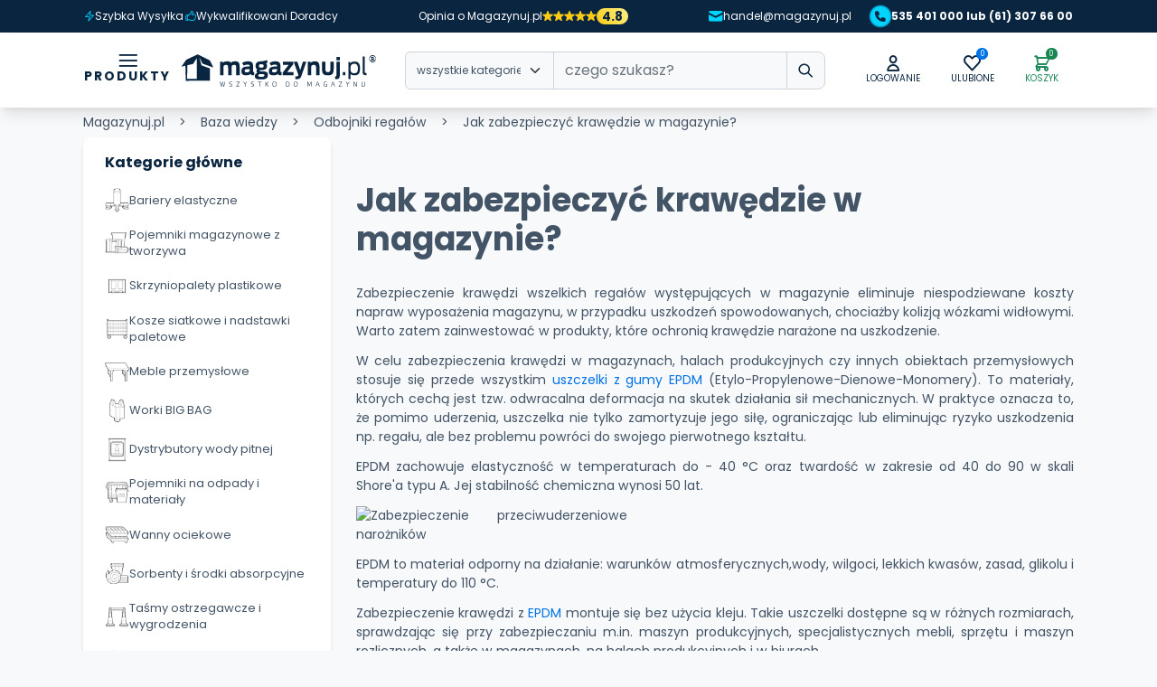

--- FILE ---
content_type: text/html
request_url: https://magazynuj.pl/artykuly/show/jak-zabezpieczyc-krawedzie-w-magazynie/
body_size: 63330
content:
<!DOCTYPE html><html  data-capo=""><head><meta charset="utf-8">
<meta name="viewport" content="width=device-width, initial-scale=1">
<title>Jak zabezpieczyć krawędzie w magazynie? | Magazynuj.pl</title>
<style>@import"https://fonts.googleapis.com/css2?family=Poppins:wght@400;700&display=swap";:root{--g-space-50:.125rem;--g-space-75:clamp(.17rem, calc(.18rem + .81vw) ,.25rem);--g-space-100:clamp(.25rem, calc(.21rem + .21vw) ,.38rem);--g-space-200:clamp(.5rem, calc(.42rem + .42vw) ,.75rem);--g-space-300:clamp(.69rem, calc(.58rem + .52vw) ,1rem);--g-space-400:clamp(1rem, calc(.83rem + .83vw) ,1.5rem);--g-space-500:clamp(1.13rem, calc(.92rem + 1.04vw) ,1.75rem);--g-space-600:clamp(1.38rem, calc(1.17rem + 1.04vw) ,2rem);--g-space-700:clamp(2rem, calc(1.67rem + 1.67vw) ,3rem);--g-space-800:clamp(3rem, calc(2.5rem + 2.5vw) ,4.5rem);--g-gutter:var(--g-space-300);--g-gutter-large:var(--g-space-500);--g-font-family:"Poppins",sans-serif;--g-border-width:1px;--g-border-radius:.5rem;--g-border-radius-small:.25rem;--g-border-color:#d2d3d7;--g-border:var(--g-border-width) solid var(--g-border-color);--g-z-index-mega-menu:1000;--g-z-index-basket-summary:990;--g-z-index-header:1020;--g-z-index-header-add-to-basket:1019;--g-z-index-app-action-btn:995;--g-z-index-czater-contener:1030;--g-z-index-offcanvas-backdrop:2000;--g-z-index-offcanvas:2001;--g-transition:all .2s ease-in-out;--g-transition-params:.2s ease-in-out;--g-box-shadow-200:rgba(0,0,0,.05) 0px 1px 2px 0px;--g-box-shadow-300:rgba(0,0,0,.1) 0px 1px 3px 0px,rgba(0,0,0,.06) 0px 1px 2px 0px;--g-box-shadow-400:rgba(0,0,0,.1) 0px 4px 6px -1px,rgba(0,0,0,.06) 0px 2px 4px -1px;--g-box-shadow-500:rgba(0,0,0,.1) 0px 10px 15px -3px,rgba(0,0,0,.05) 0px 4px 6px -2px;--g-box-shadow-600:rgba(0,0,0,.1) 0px 20px 25px -5px,rgba(0,0,0,.04) 0px 10px 10px -5px;--g-box-shadow-700:rgba(0,0,0,.25) 0px 25px 50px -12px;--g-box-shadow-800:rgba(0,0,0,.25) 0px -10px 15px -3px,rgba(0,0,0,.15) 0px -10px 6px -2px;--g-text-max-width:850px;--g-fs-50:.5rem;--g-fs-100:.625rem;--g-fs-200:.75rem;--g-fs-225:.8125rem;--g-fs-250:clamp(.75rem, calc(.63rem + .31vw) ,.88rem);--g-fs-300:clamp(.88rem, calc(.76rem + .31vw) ,1rem);--g-fs-400:clamp(1.13rem, calc(1.06rem + .31vw) ,1.1rem);--g-fs-500:clamp(1.35rem, calc(1.25rem + .48vw) ,1.5rem);--g-fs-600:clamp(1.25rem, calc(1.08rem + .87vw) ,1.75rem);--g-fs-700:clamp(1.38rem, calc(1.02rem + 1.59vw) ,2.25rem);--g-fs-800:clamp(2rem, calc(1.8rem + 1.45vw) ,3rem);--g-fw-regular:400;--g-fw-medium:500;--g-fw-bold:700}@font-face{font-display:block;font-family:magazynuj;font-style:normal;font-weight:400;src:url(/_nuxt/magazynuj.lgBHDIxp.ttf?mrjfhl) format("truetype"),url(/_nuxt/magazynuj.Ch3TSVXk.woff?mrjfhl) format("woff"),url(/_nuxt/magazynuj.C6gUiD71.svg?mrjfhl#magazynuj) format("svg")}.icon-family,.list-links-marker>li:before,i{font-family:magazynuj!important;speak:never;font-style:normal;font-variant:normal;font-weight:400;line-height:1;text-transform:none;-webkit-font-smoothing:antialiased;-moz-osx-font-smoothing:grayscale}.icon-basket:before{content:""}.icon-email:before{content:""}.icon-heart:before{content:""}.icon-phone:before{content:""}.icon-return:before{content:""}.icon-search:before{content:""}.icon-star:before{content:""}.icon-user:before{content:""}.icon-delivery:before{content:""}.icon-more:before{content:""}.icon-facebook:before{content:""}.icon-instagram:before{content:""}.icon-down:before{content:""}.icon-up:before{content:""}.icon-back:before{content:""}.icon-arrow-right:before{content:""}.icon-arrow-left:before{content:""}.icon-question:before{content:""}.icon-close:before{content:""}.icon-newsletter:before{content:""}.icon-config:before{content:""}.icon-compas:before{content:""}.icon-download:before{content:""}.icon-chat:before{content:""}.icon-trash:before{content:""}.icon-checked:before{content:""}.icon-shield:before{content:""}.icon-menu:before{content:""}.icon-heart-full:before{content:""}.icon-bolt:before{content:""}.icon-thumb-up:before{content:""}.icon-grid:before{content:""}:root{--bs-blue:#0d6efd;--bs-indigo:#6610f2;--bs-purple:#6f42c1;--bs-pink:#d63384;--bs-red:#dc3545;--bs-orange:#fd7e14;--bs-yellow:#ffc107;--bs-green:#198754;--bs-teal:#20c997;--bs-cyan:#0dcaf0;--bs-black:#000;--bs-white:#fff;--bs-gray:#6c757d;--bs-gray-dark:#343a40;--bs-gray-100:#f8f9fa;--bs-gray-200:#e9ecef;--bs-gray-300:#dee2e6;--bs-gray-400:#ced4da;--bs-gray-500:#adb5bd;--bs-gray-600:#6c757d;--bs-gray-700:#495057;--bs-gray-800:#343a40;--bs-gray-900:#212529;--bs-primary:#0073e6;--bs-secondary:#0a2540;--bs-success:#198754;--bs-danger:#dc3545;--bs-warning:#ce7c1f;--bs-primary-rgb:0,115,230;--bs-secondary-rgb:10,37,64;--bs-success-rgb:25,135,84;--bs-danger-rgb:220,53,69;--bs-warning-rgb:206,124,31;--bs-white-rgb:255,255,255;--bs-black-rgb:0,0,0;--bs-body-color-rgb:66,84,102;--bs-body-bg-rgb:248,249,250;--bs-font-sans-serif:system-ui,-apple-system,"Segoe UI",Roboto,"Helvetica Neue","Noto Sans","Liberation Sans",Arial,sans-serif,"Apple Color Emoji","Segoe UI Emoji","Segoe UI Symbol","Noto Color Emoji";--bs-font-monospace:SFMono-Regular,Menlo,Monaco,Consolas,"Liberation Mono","Courier New",monospace;--bs-gradient:linear-gradient(180deg,hsla(0,0%,100%,.15),hsla(0,0%,100%,0));--bs-body-font-family:var(--g-font-family);--bs-body-font-size:1rem;--bs-body-font-weight:400;--bs-body-line-height:1.5;--bs-body-color:#425466;--bs-body-bg:#f8f9fa;--bs-border-width:1px;--bs-border-style:solid;--bs-border-color:#dee2e6;--bs-border-color-translucent:rgba(0,0,0,.175);--bs-border-radius:.375rem;--bs-border-radius-sm:.25rem;--bs-border-radius-lg:.5rem;--bs-border-radius-xl:1rem;--bs-border-radius-2xl:2rem;--bs-border-radius-pill:50rem;--bs-link-color:#0073e6;--bs-link-hover-color:#005cb8;--bs-code-color:#d63384;--bs-highlight-bg:#fff3cd}*,:after,:before{box-sizing:border-box}@media (prefers-reduced-motion:no-preference){:root{scroll-behavior:smooth}}body{background-color:var(--bs-body-bg);color:var(--bs-body-color);font-family:var(--bs-body-font-family);font-size:var(--bs-body-font-size);font-weight:var(--bs-body-font-weight);line-height:var(--bs-body-line-height);margin:0;text-align:var(--bs-body-text-align);-webkit-text-size-adjust:100%;-webkit-tap-highlight-color:rgba(0,0,0,0)}hr{border:0;border-top:1px solid;color:inherit;margin:1rem 0;opacity:.25}h1,h2,h3,h4,h5,h6{font-weight:500;line-height:1.2;margin-bottom:0;margin-top:0}h1{font-size:calc(1.375rem + 1.5vw)}@media (min-width:1200px){h1{font-size:2.5rem}}h2{font-size:calc(1.325rem + .9vw)}@media (min-width:1200px){h2{font-size:2rem}}h3{font-size:calc(1.3rem + .6vw)}@media (min-width:1200px){h3{font-size:1.75rem}}h4{font-size:calc(1.275rem + .3vw)}@media (min-width:1200px){h4{font-size:1.5rem}}h5{font-size:1.25rem}h6{font-size:1rem}p{margin-bottom:0;margin-top:0}abbr[title]{cursor:help;-webkit-text-decoration:underline dotted;text-decoration:underline dotted;-webkit-text-decoration-skip-ink:none;text-decoration-skip-ink:none}address{font-style:normal;line-height:inherit;margin-bottom:1rem}ol,ul{padding-left:2rem}dl,ol,ul{margin-bottom:1rem;margin-top:0}ol ol,ol ul,ul ol,ul ul{margin-bottom:0}dt{font-weight:700}dd{margin-bottom:.5rem;margin-left:0}blockquote{margin:0 0 1rem}b,strong{font-weight:bolder}small{font-size:.875em}mark{background-color:var(--bs-highlight-bg);padding:.1875em}sub,sup{font-size:.75em;line-height:0;position:relative;vertical-align:baseline}sub{bottom:-.25em}sup{top:-.5em}a{color:var(--bs-link-color);text-decoration:underline}a:hover{color:var(--bs-link-hover-color)}a:not([href]):not([class]),a:not([href]):not([class]):hover{color:inherit;text-decoration:none}code,kbd,pre,samp{font-family:var(--bs-font-monospace);font-size:1em}pre{display:block;font-size:.875em;margin-bottom:1rem;margin-top:0;overflow:auto}pre code{color:inherit;font-size:inherit;word-break:normal}code{color:var(--bs-code-color);font-size:.875em;word-wrap:break-word}a>code{color:inherit}kbd{background-color:var(--bs-body-color);border-radius:.25rem;color:var(--bs-body-bg);font-size:.875em;padding:.1875rem .375rem}kbd kbd{font-size:1em;padding:0}figure{margin:0 0 1rem}img,svg{vertical-align:middle}table{border-collapse:collapse;caption-side:bottom}caption{color:#6c757d;padding-bottom:.5rem;padding-top:.5rem;text-align:left}th{text-align:inherit;text-align:-webkit-match-parent}tbody,td,tfoot,th,thead,tr{border:0 solid;border-color:inherit}label{display:inline-block}button{border-radius:0}button:focus:not(:focus-visible){outline:0}button,input,optgroup,select,textarea{font-family:inherit;font-size:inherit;line-height:inherit;margin:0}button,select{text-transform:none}[role=button]{cursor:pointer}select{word-wrap:normal}select:disabled{opacity:1}[list]:not([type=date]):not([type=datetime-local]):not([type=month]):not([type=week]):not([type=time])::-webkit-calendar-picker-indicator{display:none!important}[type=button],[type=reset],[type=submit],button{-webkit-appearance:button}[type=button]:not(:disabled),[type=reset]:not(:disabled),[type=submit]:not(:disabled),button:not(:disabled){cursor:pointer}::-moz-focus-inner{border-style:none;padding:0}textarea{resize:vertical}fieldset{border:0;margin:0;min-width:0;padding:0}legend{float:left;font-size:calc(1.275rem + .3vw);line-height:inherit;margin-bottom:.5rem;padding:0;width:100%}@media (min-width:1200px){legend{font-size:1.5rem}}legend+*{clear:left}::-webkit-datetime-edit-day-field,::-webkit-datetime-edit-fields-wrapper,::-webkit-datetime-edit-hour-field,::-webkit-datetime-edit-minute,::-webkit-datetime-edit-month-field,::-webkit-datetime-edit-text,::-webkit-datetime-edit-year-field{padding:0}::-webkit-inner-spin-button{height:auto}[type=search]{-webkit-appearance:textfield;outline-offset:-2px}::-webkit-search-decoration{-webkit-appearance:none}::-webkit-color-swatch-wrapper{padding:0}::file-selector-button{-webkit-appearance:button;font:inherit}output{display:inline-block}iframe{border:0}summary{cursor:pointer;display:list-item}progress{vertical-align:baseline}[hidden]{display:none!important}.img-fluid,.img-thumbnail{height:auto;max-width:100%}.img-thumbnail{background-color:#f8f9fa;border:1px solid var(--bs-border-color);border-radius:.375rem;padding:.25rem}.figure{display:inline-block}.figure-img{line-height:1;margin-bottom:.5rem}.figure-caption{color:#6c757d;font-size:.875em}.container,.container-fluid,.container-lg,.container-md,.container-sm,.container-xl,.container-xxl,.container-xxxl{--bs-gutter-x:1.5rem;--bs-gutter-y:0;margin-left:auto;margin-right:auto;padding-left:calc(var(--bs-gutter-x)*.5);padding-right:calc(var(--bs-gutter-x)*.5);width:100%}@media (min-width:576px){.container,.container-sm{max-width:540px}}@media (min-width:768px){.container,.container-md,.container-sm{max-width:720px}}@media (min-width:992px){.container,.container-lg,.container-md,.container-sm{max-width:960px}}@media (min-width:1200px){.container,.container-lg,.container-md,.container-sm,.container-xl{max-width:1120px}}@media (min-width:1400px){.container,.container-lg,.container-md,.container-sm,.container-xl,.container-xxl{max-width:1320px}}@media (min-width:1600px){.container,.container-lg,.container-md,.container-sm,.container-xl,.container-xxl,.container-xxxl{max-width:1520px}}.row{--bs-gutter-x:1.5rem;--bs-gutter-y:0;display:flex;flex-wrap:wrap;margin-left:calc(var(--bs-gutter-x)*-.5);margin-right:calc(var(--bs-gutter-x)*-.5);margin-top:calc(var(--bs-gutter-y)*-1)}.row>*{flex-shrink:0;margin-top:var(--bs-gutter-y);max-width:100%;padding-left:calc(var(--bs-gutter-x)*.5);padding-right:calc(var(--bs-gutter-x)*.5);width:100%}.col{flex:1 0 0%}.row-cols-auto>*{flex:0 0 auto;width:auto}.row-cols-1>*{flex:0 0 auto;width:100%}.row-cols-2>*{flex:0 0 auto;width:50%}.row-cols-3>*{flex:0 0 auto;width:33.3333333333%}.row-cols-4>*{flex:0 0 auto;width:25%}.row-cols-5>*{flex:0 0 auto;width:20%}.row-cols-6>*{flex:0 0 auto;width:16.6666666667%}.col-auto{flex:0 0 auto;width:auto}.col-1{flex:0 0 auto;width:8.33333333%}.col-2{flex:0 0 auto;width:16.66666667%}.col-3{flex:0 0 auto;width:25%}.col-4{flex:0 0 auto;width:33.33333333%}.col-5{flex:0 0 auto;width:41.66666667%}.col-6{flex:0 0 auto;width:50%}.col-7{flex:0 0 auto;width:58.33333333%}.col-8{flex:0 0 auto;width:66.66666667%}.col-9{flex:0 0 auto;width:75%}.col-10{flex:0 0 auto;width:83.33333333%}.col-11{flex:0 0 auto;width:91.66666667%}.col-12{flex:0 0 auto;width:100%}.offset-1{margin-left:8.33333333%}.offset-2{margin-left:16.66666667%}.offset-3{margin-left:25%}.offset-4{margin-left:33.33333333%}.offset-5{margin-left:41.66666667%}.offset-6{margin-left:50%}.offset-7{margin-left:58.33333333%}.offset-8{margin-left:66.66666667%}.offset-9{margin-left:75%}.offset-10{margin-left:83.33333333%}.offset-11{margin-left:91.66666667%}.g-0,.gx-0{--bs-gutter-x:0}.g-0,.gy-0{--bs-gutter-y:0}.g-50,.gx-50{--bs-gutter-x:var(--g-space-50)}.g-50,.gy-50{--bs-gutter-y:var(--g-space-50)}.g-100,.gx-100{--bs-gutter-x:var(--g-space-100)}.g-100,.gy-100{--bs-gutter-y:var(--g-space-100)}.g-200,.gx-200{--bs-gutter-x:var(--g-space-200)}.g-200,.gy-200{--bs-gutter-y:var(--g-space-200)}.g-300,.gx-300{--bs-gutter-x:var(--g-space-300)}.g-300,.gy-300{--bs-gutter-y:var(--g-space-300)}.g-400,.gx-400{--bs-gutter-x:var(--g-space-400)}.g-400,.gy-400{--bs-gutter-y:var(--g-space-400)}.g-500,.gx-500{--bs-gutter-x:var(--g-space-500)}.g-500,.gy-500{--bs-gutter-y:var(--g-space-500)}.g-600,.gx-600{--bs-gutter-x:var(--g-space-600)}.g-600,.gy-600{--bs-gutter-y:var(--g-space-600)}.g-700,.gx-700{--bs-gutter-x:var(--g-space-700)}.g-700,.gy-700{--bs-gutter-y:var(--g-space-700)}.g-800,.gx-800{--bs-gutter-x:var(--g-space-800)}.g-800,.gy-800{--bs-gutter-y:var(--g-space-800)}@media (min-width:576px){.col-sm{flex:1 0 0%}.row-cols-sm-auto>*{flex:0 0 auto;width:auto}.row-cols-sm-1>*{flex:0 0 auto;width:100%}.row-cols-sm-2>*{flex:0 0 auto;width:50%}.row-cols-sm-3>*{flex:0 0 auto;width:33.3333333333%}.row-cols-sm-4>*{flex:0 0 auto;width:25%}.row-cols-sm-5>*{flex:0 0 auto;width:20%}.row-cols-sm-6>*{flex:0 0 auto;width:16.6666666667%}.col-sm-auto{flex:0 0 auto;width:auto}.col-sm-1{flex:0 0 auto;width:8.33333333%}.col-sm-2{flex:0 0 auto;width:16.66666667%}.col-sm-3{flex:0 0 auto;width:25%}.col-sm-4{flex:0 0 auto;width:33.33333333%}.col-sm-5{flex:0 0 auto;width:41.66666667%}.col-sm-6{flex:0 0 auto;width:50%}.col-sm-7{flex:0 0 auto;width:58.33333333%}.col-sm-8{flex:0 0 auto;width:66.66666667%}.col-sm-9{flex:0 0 auto;width:75%}.col-sm-10{flex:0 0 auto;width:83.33333333%}.col-sm-11{flex:0 0 auto;width:91.66666667%}.col-sm-12{flex:0 0 auto;width:100%}.offset-sm-0{margin-left:0}.offset-sm-1{margin-left:8.33333333%}.offset-sm-2{margin-left:16.66666667%}.offset-sm-3{margin-left:25%}.offset-sm-4{margin-left:33.33333333%}.offset-sm-5{margin-left:41.66666667%}.offset-sm-6{margin-left:50%}.offset-sm-7{margin-left:58.33333333%}.offset-sm-8{margin-left:66.66666667%}.offset-sm-9{margin-left:75%}.offset-sm-10{margin-left:83.33333333%}.offset-sm-11{margin-left:91.66666667%}.g-sm-0,.gx-sm-0{--bs-gutter-x:0}.g-sm-0,.gy-sm-0{--bs-gutter-y:0}.g-sm-50,.gx-sm-50{--bs-gutter-x:var(--g-space-50)}.g-sm-50,.gy-sm-50{--bs-gutter-y:var(--g-space-50)}.g-sm-100,.gx-sm-100{--bs-gutter-x:var(--g-space-100)}.g-sm-100,.gy-sm-100{--bs-gutter-y:var(--g-space-100)}.g-sm-200,.gx-sm-200{--bs-gutter-x:var(--g-space-200)}.g-sm-200,.gy-sm-200{--bs-gutter-y:var(--g-space-200)}.g-sm-300,.gx-sm-300{--bs-gutter-x:var(--g-space-300)}.g-sm-300,.gy-sm-300{--bs-gutter-y:var(--g-space-300)}.g-sm-400,.gx-sm-400{--bs-gutter-x:var(--g-space-400)}.g-sm-400,.gy-sm-400{--bs-gutter-y:var(--g-space-400)}.g-sm-500,.gx-sm-500{--bs-gutter-x:var(--g-space-500)}.g-sm-500,.gy-sm-500{--bs-gutter-y:var(--g-space-500)}.g-sm-600,.gx-sm-600{--bs-gutter-x:var(--g-space-600)}.g-sm-600,.gy-sm-600{--bs-gutter-y:var(--g-space-600)}.g-sm-700,.gx-sm-700{--bs-gutter-x:var(--g-space-700)}.g-sm-700,.gy-sm-700{--bs-gutter-y:var(--g-space-700)}.g-sm-800,.gx-sm-800{--bs-gutter-x:var(--g-space-800)}.g-sm-800,.gy-sm-800{--bs-gutter-y:var(--g-space-800)}}@media (min-width:768px){.col-md{flex:1 0 0%}.row-cols-md-auto>*{flex:0 0 auto;width:auto}.row-cols-md-1>*{flex:0 0 auto;width:100%}.row-cols-md-2>*{flex:0 0 auto;width:50%}.row-cols-md-3>*{flex:0 0 auto;width:33.3333333333%}.row-cols-md-4>*{flex:0 0 auto;width:25%}.row-cols-md-5>*{flex:0 0 auto;width:20%}.row-cols-md-6>*{flex:0 0 auto;width:16.6666666667%}.col-md-auto{flex:0 0 auto;width:auto}.col-md-1{flex:0 0 auto;width:8.33333333%}.col-md-2{flex:0 0 auto;width:16.66666667%}.col-md-3{flex:0 0 auto;width:25%}.col-md-4{flex:0 0 auto;width:33.33333333%}.col-md-5{flex:0 0 auto;width:41.66666667%}.col-md-6{flex:0 0 auto;width:50%}.col-md-7{flex:0 0 auto;width:58.33333333%}.col-md-8{flex:0 0 auto;width:66.66666667%}.col-md-9{flex:0 0 auto;width:75%}.col-md-10{flex:0 0 auto;width:83.33333333%}.col-md-11{flex:0 0 auto;width:91.66666667%}.col-md-12{flex:0 0 auto;width:100%}.offset-md-0{margin-left:0}.offset-md-1{margin-left:8.33333333%}.offset-md-2{margin-left:16.66666667%}.offset-md-3{margin-left:25%}.offset-md-4{margin-left:33.33333333%}.offset-md-5{margin-left:41.66666667%}.offset-md-6{margin-left:50%}.offset-md-7{margin-left:58.33333333%}.offset-md-8{margin-left:66.66666667%}.offset-md-9{margin-left:75%}.offset-md-10{margin-left:83.33333333%}.offset-md-11{margin-left:91.66666667%}.g-md-0,.gx-md-0{--bs-gutter-x:0}.g-md-0,.gy-md-0{--bs-gutter-y:0}.g-md-50,.gx-md-50{--bs-gutter-x:var(--g-space-50)}.g-md-50,.gy-md-50{--bs-gutter-y:var(--g-space-50)}.g-md-100,.gx-md-100{--bs-gutter-x:var(--g-space-100)}.g-md-100,.gy-md-100{--bs-gutter-y:var(--g-space-100)}.g-md-200,.gx-md-200{--bs-gutter-x:var(--g-space-200)}.g-md-200,.gy-md-200{--bs-gutter-y:var(--g-space-200)}.g-md-300,.gx-md-300{--bs-gutter-x:var(--g-space-300)}.g-md-300,.gy-md-300{--bs-gutter-y:var(--g-space-300)}.g-md-400,.gx-md-400{--bs-gutter-x:var(--g-space-400)}.g-md-400,.gy-md-400{--bs-gutter-y:var(--g-space-400)}.g-md-500,.gx-md-500{--bs-gutter-x:var(--g-space-500)}.g-md-500,.gy-md-500{--bs-gutter-y:var(--g-space-500)}.g-md-600,.gx-md-600{--bs-gutter-x:var(--g-space-600)}.g-md-600,.gy-md-600{--bs-gutter-y:var(--g-space-600)}.g-md-700,.gx-md-700{--bs-gutter-x:var(--g-space-700)}.g-md-700,.gy-md-700{--bs-gutter-y:var(--g-space-700)}.g-md-800,.gx-md-800{--bs-gutter-x:var(--g-space-800)}.g-md-800,.gy-md-800{--bs-gutter-y:var(--g-space-800)}}@media (min-width:992px){.col-lg{flex:1 0 0%}.row-cols-lg-auto>*{flex:0 0 auto;width:auto}.row-cols-lg-1>*{flex:0 0 auto;width:100%}.row-cols-lg-2>*{flex:0 0 auto;width:50%}.row-cols-lg-3>*{flex:0 0 auto;width:33.3333333333%}.row-cols-lg-4>*{flex:0 0 auto;width:25%}.row-cols-lg-5>*{flex:0 0 auto;width:20%}.row-cols-lg-6>*{flex:0 0 auto;width:16.6666666667%}.col-lg-auto{flex:0 0 auto;width:auto}.col-lg-1{flex:0 0 auto;width:8.33333333%}.col-lg-2{flex:0 0 auto;width:16.66666667%}.col-lg-3{flex:0 0 auto;width:25%}.col-lg-4{flex:0 0 auto;width:33.33333333%}.col-lg-5{flex:0 0 auto;width:41.66666667%}.col-lg-6{flex:0 0 auto;width:50%}.col-lg-7{flex:0 0 auto;width:58.33333333%}.col-lg-8{flex:0 0 auto;width:66.66666667%}.col-lg-9{flex:0 0 auto;width:75%}.col-lg-10{flex:0 0 auto;width:83.33333333%}.col-lg-11{flex:0 0 auto;width:91.66666667%}.col-lg-12{flex:0 0 auto;width:100%}.offset-lg-0{margin-left:0}.offset-lg-1{margin-left:8.33333333%}.offset-lg-2{margin-left:16.66666667%}.offset-lg-3{margin-left:25%}.offset-lg-4{margin-left:33.33333333%}.offset-lg-5{margin-left:41.66666667%}.offset-lg-6{margin-left:50%}.offset-lg-7{margin-left:58.33333333%}.offset-lg-8{margin-left:66.66666667%}.offset-lg-9{margin-left:75%}.offset-lg-10{margin-left:83.33333333%}.offset-lg-11{margin-left:91.66666667%}.g-lg-0,.gx-lg-0{--bs-gutter-x:0}.g-lg-0,.gy-lg-0{--bs-gutter-y:0}.g-lg-50,.gx-lg-50{--bs-gutter-x:var(--g-space-50)}.g-lg-50,.gy-lg-50{--bs-gutter-y:var(--g-space-50)}.g-lg-100,.gx-lg-100{--bs-gutter-x:var(--g-space-100)}.g-lg-100,.gy-lg-100{--bs-gutter-y:var(--g-space-100)}.g-lg-200,.gx-lg-200{--bs-gutter-x:var(--g-space-200)}.g-lg-200,.gy-lg-200{--bs-gutter-y:var(--g-space-200)}.g-lg-300,.gx-lg-300{--bs-gutter-x:var(--g-space-300)}.g-lg-300,.gy-lg-300{--bs-gutter-y:var(--g-space-300)}.g-lg-400,.gx-lg-400{--bs-gutter-x:var(--g-space-400)}.g-lg-400,.gy-lg-400{--bs-gutter-y:var(--g-space-400)}.g-lg-500,.gx-lg-500{--bs-gutter-x:var(--g-space-500)}.g-lg-500,.gy-lg-500{--bs-gutter-y:var(--g-space-500)}.g-lg-600,.gx-lg-600{--bs-gutter-x:var(--g-space-600)}.g-lg-600,.gy-lg-600{--bs-gutter-y:var(--g-space-600)}.g-lg-700,.gx-lg-700{--bs-gutter-x:var(--g-space-700)}.g-lg-700,.gy-lg-700{--bs-gutter-y:var(--g-space-700)}.g-lg-800,.gx-lg-800{--bs-gutter-x:var(--g-space-800)}.g-lg-800,.gy-lg-800{--bs-gutter-y:var(--g-space-800)}}@media (min-width:1200px){.col-xl{flex:1 0 0%}.row-cols-xl-auto>*{flex:0 0 auto;width:auto}.row-cols-xl-1>*{flex:0 0 auto;width:100%}.row-cols-xl-2>*{flex:0 0 auto;width:50%}.row-cols-xl-3>*{flex:0 0 auto;width:33.3333333333%}.row-cols-xl-4>*{flex:0 0 auto;width:25%}.row-cols-xl-5>*{flex:0 0 auto;width:20%}.row-cols-xl-6>*{flex:0 0 auto;width:16.6666666667%}.col-xl-auto{flex:0 0 auto;width:auto}.col-xl-1{flex:0 0 auto;width:8.33333333%}.col-xl-2{flex:0 0 auto;width:16.66666667%}.col-xl-3{flex:0 0 auto;width:25%}.col-xl-4{flex:0 0 auto;width:33.33333333%}.col-xl-5{flex:0 0 auto;width:41.66666667%}.col-xl-6{flex:0 0 auto;width:50%}.col-xl-7{flex:0 0 auto;width:58.33333333%}.col-xl-8{flex:0 0 auto;width:66.66666667%}.col-xl-9{flex:0 0 auto;width:75%}.col-xl-10{flex:0 0 auto;width:83.33333333%}.col-xl-11{flex:0 0 auto;width:91.66666667%}.col-xl-12{flex:0 0 auto;width:100%}.offset-xl-0{margin-left:0}.offset-xl-1{margin-left:8.33333333%}.offset-xl-2{margin-left:16.66666667%}.offset-xl-3{margin-left:25%}.offset-xl-4{margin-left:33.33333333%}.offset-xl-5{margin-left:41.66666667%}.offset-xl-6{margin-left:50%}.offset-xl-7{margin-left:58.33333333%}.offset-xl-8{margin-left:66.66666667%}.offset-xl-9{margin-left:75%}.offset-xl-10{margin-left:83.33333333%}.offset-xl-11{margin-left:91.66666667%}.g-xl-0,.gx-xl-0{--bs-gutter-x:0}.g-xl-0,.gy-xl-0{--bs-gutter-y:0}.g-xl-50,.gx-xl-50{--bs-gutter-x:var(--g-space-50)}.g-xl-50,.gy-xl-50{--bs-gutter-y:var(--g-space-50)}.g-xl-100,.gx-xl-100{--bs-gutter-x:var(--g-space-100)}.g-xl-100,.gy-xl-100{--bs-gutter-y:var(--g-space-100)}.g-xl-200,.gx-xl-200{--bs-gutter-x:var(--g-space-200)}.g-xl-200,.gy-xl-200{--bs-gutter-y:var(--g-space-200)}.g-xl-300,.gx-xl-300{--bs-gutter-x:var(--g-space-300)}.g-xl-300,.gy-xl-300{--bs-gutter-y:var(--g-space-300)}.g-xl-400,.gx-xl-400{--bs-gutter-x:var(--g-space-400)}.g-xl-400,.gy-xl-400{--bs-gutter-y:var(--g-space-400)}.g-xl-500,.gx-xl-500{--bs-gutter-x:var(--g-space-500)}.g-xl-500,.gy-xl-500{--bs-gutter-y:var(--g-space-500)}.g-xl-600,.gx-xl-600{--bs-gutter-x:var(--g-space-600)}.g-xl-600,.gy-xl-600{--bs-gutter-y:var(--g-space-600)}.g-xl-700,.gx-xl-700{--bs-gutter-x:var(--g-space-700)}.g-xl-700,.gy-xl-700{--bs-gutter-y:var(--g-space-700)}.g-xl-800,.gx-xl-800{--bs-gutter-x:var(--g-space-800)}.g-xl-800,.gy-xl-800{--bs-gutter-y:var(--g-space-800)}}@media (min-width:1400px){.col-xxl{flex:1 0 0%}.row-cols-xxl-auto>*{flex:0 0 auto;width:auto}.row-cols-xxl-1>*{flex:0 0 auto;width:100%}.row-cols-xxl-2>*{flex:0 0 auto;width:50%}.row-cols-xxl-3>*{flex:0 0 auto;width:33.3333333333%}.row-cols-xxl-4>*{flex:0 0 auto;width:25%}.row-cols-xxl-5>*{flex:0 0 auto;width:20%}.row-cols-xxl-6>*{flex:0 0 auto;width:16.6666666667%}.col-xxl-auto{flex:0 0 auto;width:auto}.col-xxl-1{flex:0 0 auto;width:8.33333333%}.col-xxl-2{flex:0 0 auto;width:16.66666667%}.col-xxl-3{flex:0 0 auto;width:25%}.col-xxl-4{flex:0 0 auto;width:33.33333333%}.col-xxl-5{flex:0 0 auto;width:41.66666667%}.col-xxl-6{flex:0 0 auto;width:50%}.col-xxl-7{flex:0 0 auto;width:58.33333333%}.col-xxl-8{flex:0 0 auto;width:66.66666667%}.col-xxl-9{flex:0 0 auto;width:75%}.col-xxl-10{flex:0 0 auto;width:83.33333333%}.col-xxl-11{flex:0 0 auto;width:91.66666667%}.col-xxl-12{flex:0 0 auto;width:100%}.offset-xxl-0{margin-left:0}.offset-xxl-1{margin-left:8.33333333%}.offset-xxl-2{margin-left:16.66666667%}.offset-xxl-3{margin-left:25%}.offset-xxl-4{margin-left:33.33333333%}.offset-xxl-5{margin-left:41.66666667%}.offset-xxl-6{margin-left:50%}.offset-xxl-7{margin-left:58.33333333%}.offset-xxl-8{margin-left:66.66666667%}.offset-xxl-9{margin-left:75%}.offset-xxl-10{margin-left:83.33333333%}.offset-xxl-11{margin-left:91.66666667%}.g-xxl-0,.gx-xxl-0{--bs-gutter-x:0}.g-xxl-0,.gy-xxl-0{--bs-gutter-y:0}.g-xxl-50,.gx-xxl-50{--bs-gutter-x:var(--g-space-50)}.g-xxl-50,.gy-xxl-50{--bs-gutter-y:var(--g-space-50)}.g-xxl-100,.gx-xxl-100{--bs-gutter-x:var(--g-space-100)}.g-xxl-100,.gy-xxl-100{--bs-gutter-y:var(--g-space-100)}.g-xxl-200,.gx-xxl-200{--bs-gutter-x:var(--g-space-200)}.g-xxl-200,.gy-xxl-200{--bs-gutter-y:var(--g-space-200)}.g-xxl-300,.gx-xxl-300{--bs-gutter-x:var(--g-space-300)}.g-xxl-300,.gy-xxl-300{--bs-gutter-y:var(--g-space-300)}.g-xxl-400,.gx-xxl-400{--bs-gutter-x:var(--g-space-400)}.g-xxl-400,.gy-xxl-400{--bs-gutter-y:var(--g-space-400)}.g-xxl-500,.gx-xxl-500{--bs-gutter-x:var(--g-space-500)}.g-xxl-500,.gy-xxl-500{--bs-gutter-y:var(--g-space-500)}.g-xxl-600,.gx-xxl-600{--bs-gutter-x:var(--g-space-600)}.g-xxl-600,.gy-xxl-600{--bs-gutter-y:var(--g-space-600)}.g-xxl-700,.gx-xxl-700{--bs-gutter-x:var(--g-space-700)}.g-xxl-700,.gy-xxl-700{--bs-gutter-y:var(--g-space-700)}.g-xxl-800,.gx-xxl-800{--bs-gutter-x:var(--g-space-800)}.g-xxl-800,.gy-xxl-800{--bs-gutter-y:var(--g-space-800)}}@media (min-width:1600px){.col-xxxl{flex:1 0 0%}.row-cols-xxxl-auto>*{flex:0 0 auto;width:auto}.row-cols-xxxl-1>*{flex:0 0 auto;width:100%}.row-cols-xxxl-2>*{flex:0 0 auto;width:50%}.row-cols-xxxl-3>*{flex:0 0 auto;width:33.3333333333%}.row-cols-xxxl-4>*{flex:0 0 auto;width:25%}.row-cols-xxxl-5>*{flex:0 0 auto;width:20%}.row-cols-xxxl-6>*{flex:0 0 auto;width:16.6666666667%}.col-xxxl-auto{flex:0 0 auto;width:auto}.col-xxxl-1{flex:0 0 auto;width:8.33333333%}.col-xxxl-2{flex:0 0 auto;width:16.66666667%}.col-xxxl-3{flex:0 0 auto;width:25%}.col-xxxl-4{flex:0 0 auto;width:33.33333333%}.col-xxxl-5{flex:0 0 auto;width:41.66666667%}.col-xxxl-6{flex:0 0 auto;width:50%}.col-xxxl-7{flex:0 0 auto;width:58.33333333%}.col-xxxl-8{flex:0 0 auto;width:66.66666667%}.col-xxxl-9{flex:0 0 auto;width:75%}.col-xxxl-10{flex:0 0 auto;width:83.33333333%}.col-xxxl-11{flex:0 0 auto;width:91.66666667%}.col-xxxl-12{flex:0 0 auto;width:100%}.offset-xxxl-0{margin-left:0}.offset-xxxl-1{margin-left:8.33333333%}.offset-xxxl-2{margin-left:16.66666667%}.offset-xxxl-3{margin-left:25%}.offset-xxxl-4{margin-left:33.33333333%}.offset-xxxl-5{margin-left:41.66666667%}.offset-xxxl-6{margin-left:50%}.offset-xxxl-7{margin-left:58.33333333%}.offset-xxxl-8{margin-left:66.66666667%}.offset-xxxl-9{margin-left:75%}.offset-xxxl-10{margin-left:83.33333333%}.offset-xxxl-11{margin-left:91.66666667%}.g-xxxl-0,.gx-xxxl-0{--bs-gutter-x:0}.g-xxxl-0,.gy-xxxl-0{--bs-gutter-y:0}.g-xxxl-50,.gx-xxxl-50{--bs-gutter-x:var(--g-space-50)}.g-xxxl-50,.gy-xxxl-50{--bs-gutter-y:var(--g-space-50)}.g-xxxl-100,.gx-xxxl-100{--bs-gutter-x:var(--g-space-100)}.g-xxxl-100,.gy-xxxl-100{--bs-gutter-y:var(--g-space-100)}.g-xxxl-200,.gx-xxxl-200{--bs-gutter-x:var(--g-space-200)}.g-xxxl-200,.gy-xxxl-200{--bs-gutter-y:var(--g-space-200)}.g-xxxl-300,.gx-xxxl-300{--bs-gutter-x:var(--g-space-300)}.g-xxxl-300,.gy-xxxl-300{--bs-gutter-y:var(--g-space-300)}.g-xxxl-400,.gx-xxxl-400{--bs-gutter-x:var(--g-space-400)}.g-xxxl-400,.gy-xxxl-400{--bs-gutter-y:var(--g-space-400)}.g-xxxl-500,.gx-xxxl-500{--bs-gutter-x:var(--g-space-500)}.g-xxxl-500,.gy-xxxl-500{--bs-gutter-y:var(--g-space-500)}.g-xxxl-600,.gx-xxxl-600{--bs-gutter-x:var(--g-space-600)}.g-xxxl-600,.gy-xxxl-600{--bs-gutter-y:var(--g-space-600)}.g-xxxl-700,.gx-xxxl-700{--bs-gutter-x:var(--g-space-700)}.g-xxxl-700,.gy-xxxl-700{--bs-gutter-y:var(--g-space-700)}.g-xxxl-800,.gx-xxxl-800{--bs-gutter-x:var(--g-space-800)}.g-xxxl-800,.gy-xxxl-800{--bs-gutter-y:var(--g-space-800)}}.form-label{margin-bottom:.5rem}.col-form-label{font-size:inherit;line-height:1.5;margin-bottom:0;padding-bottom:calc(.375rem + 1px);padding-top:calc(.375rem + 1px)}.col-form-label-lg{font-size:1.25rem;padding-bottom:calc(.5rem + 1px);padding-top:calc(.5rem + 1px)}.col-form-label-sm{font-size:.875rem;padding-bottom:calc(.25rem + 1px);padding-top:calc(.25rem + 1px)}.form-text{color:#6c757d;font-size:.875em;margin-top:.25rem}.form-control{-webkit-appearance:none;-moz-appearance:none;appearance:none;background-clip:padding-box;background-color:#f8f9fa;border:1px solid #ced4da;border-radius:.375rem;color:#425466;display:block;font-size:1rem;font-weight:400;line-height:1.5;padding:.375rem .75rem;transition:border-color .15s ease-in-out,box-shadow .15s ease-in-out;width:100%}@media (prefers-reduced-motion:reduce){.form-control{transition:none}}.form-control[type=file]{overflow:hidden}.form-control[type=file]:not(:disabled):not([readonly]){cursor:pointer}.form-control:focus{background-color:#f8f9fa;border-color:#80b9f3;box-shadow:0 0 0 .25rem #0073e640;color:#425466;outline:0}.form-control::-webkit-date-and-time-value{height:1.5em}.form-control::-moz-placeholder{color:#6c757d;opacity:1}.form-control::placeholder{color:#6c757d;opacity:1}.form-control:disabled{background-color:#e9ecef;opacity:1}.form-control::file-selector-button{background-color:#e9ecef;border:0 solid;border-color:inherit;border-inline-end-width:1px;border-radius:0;color:#425466;margin:-.375rem -.75rem;margin-inline-end:.75rem;padding:.375rem .75rem;pointer-events:none;transition:color .15s ease-in-out,background-color .15s ease-in-out,border-color .15s ease-in-out,box-shadow .15s ease-in-out}@media (prefers-reduced-motion:reduce){.form-control::file-selector-button{transition:none}}.form-control:hover:not(:disabled):not([readonly])::file-selector-button{background-color:#dde0e3}.form-control-plaintext{background-color:transparent;border:solid transparent;border-width:1px 0;color:#425466;display:block;line-height:1.5;margin-bottom:0;padding:.375rem 0;width:100%}.form-control-plaintext:focus{outline:0}.form-control-plaintext.form-control-lg,.form-control-plaintext.form-control-sm{padding-left:0;padding-right:0}.form-control-sm{border-radius:.25rem;font-size:.875rem;min-height:calc(1.5em + .5rem + 2px);padding:.25rem .5rem}.form-control-sm::file-selector-button{margin:-.25rem -.5rem;margin-inline-end:.5rem;padding:.25rem .5rem}.form-control-lg{border-radius:.5rem;font-size:1.25rem;min-height:calc(1.5em + 1rem + 2px);padding:.5rem 1rem}.form-control-lg::file-selector-button{margin:-.5rem -1rem;margin-inline-end:1rem;padding:.5rem 1rem}textarea.form-control{min-height:calc(1.5em + .75rem + 2px)}textarea.form-control-sm{min-height:calc(1.5em + .5rem + 2px)}textarea.form-control-lg{min-height:calc(1.5em + 1rem + 2px)}.form-control-color{height:calc(1.5em + .75rem + 2px);padding:.375rem;width:3rem}.form-control-color:not(:disabled):not([readonly]){cursor:pointer}.form-control-color::-moz-color-swatch{border:0!important;border-radius:.375rem}.form-control-color::-webkit-color-swatch{border-radius:.375rem}.form-control-color.form-control-sm{height:calc(1.5em + .5rem + 2px)}.form-control-color.form-control-lg{height:calc(1.5em + 1rem + 2px)}.form-select{display:block;padding:.375rem 2.25rem .375rem .75rem;width:100%;-moz-padding-start:calc(.75rem - 3px);-webkit-appearance:none;-moz-appearance:none;appearance:none;background-color:#f8f9fa;background-image:url("data:image/svg+xml;charset=utf-8,%3Csvg xmlns='http://www.w3.org/2000/svg' viewBox='0 0 16 16'%3E%3Cpath fill='none' stroke='%23343a40' stroke-linecap='round' stroke-linejoin='round' stroke-width='2' d='m2 5 6 6 6-6'/%3E%3C/svg%3E");background-position:right .75rem center;background-repeat:no-repeat;background-size:16px 12px;border:1px solid #ced4da;border-radius:.375rem;color:#425466;font-size:1rem;font-weight:400;line-height:1.5;transition:border-color .15s ease-in-out,box-shadow .15s ease-in-out}@media (prefers-reduced-motion:reduce){.form-select{transition:none}}.form-select:focus{border-color:#80b9f3;box-shadow:0 0 0 .25rem #0073e640;outline:0}.form-select[multiple],.form-select[size]:not([size="1"]){background-image:none;padding-right:.75rem}.form-select:disabled{background-color:#e9ecef}.form-select:-moz-focusring{color:transparent;text-shadow:0 0 0 #425466}.form-select-sm{border-radius:.25rem;font-size:.875rem;padding-bottom:.25rem;padding-left:.5rem;padding-top:.25rem}.form-select-lg{border-radius:.5rem;font-size:1.25rem;padding-bottom:.5rem;padding-left:1rem;padding-top:.5rem}.form-check{display:block;margin-bottom:.125rem;min-height:1.5rem;padding-left:1.5em}.form-check .form-check-input{float:left;margin-left:-1.5em}.form-check-reverse{padding-left:0;padding-right:1.5em;text-align:right}.form-check-reverse .form-check-input{float:right;margin-left:0;margin-right:-1.5em}.form-check-input{-webkit-appearance:none;-moz-appearance:none;appearance:none;background-color:#f8f9fa;background-position:50%;background-repeat:no-repeat;background-size:contain;border:1px solid rgba(0,0,0,.25);height:1em;margin-top:.25em;-webkit-print-color-adjust:exact;print-color-adjust:exact;vertical-align:top;width:1em}.form-check-input[type=checkbox]{border-radius:.25em}.form-check-input[type=radio]{border-radius:50%}.form-check-input:active{filter:brightness(90%)}.form-check-input:focus{border-color:#80b9f3;box-shadow:0 0 0 .25rem #0073e640;outline:0}.form-check-input:checked{background-color:#0073e6;border-color:#0073e6}.form-check-input:checked[type=checkbox]{background-image:url("data:image/svg+xml;charset=utf-8,%3Csvg xmlns='http://www.w3.org/2000/svg' viewBox='0 0 20 20'%3E%3Cpath fill='none' stroke='%23fff' stroke-linecap='round' stroke-linejoin='round' stroke-width='3' d='m6 10 3 3 6-6'/%3E%3C/svg%3E")}.form-check-input:checked[type=radio]{background-image:url("data:image/svg+xml;charset=utf-8,%3Csvg xmlns='http://www.w3.org/2000/svg' viewBox='-4 -4 8 8'%3E%3Ccircle r='2' fill='%23fff'/%3E%3C/svg%3E")}.form-check-input[type=checkbox]:indeterminate{background-color:#0073e6;background-image:url("data:image/svg+xml;charset=utf-8,%3Csvg xmlns='http://www.w3.org/2000/svg' viewBox='0 0 20 20'%3E%3Cpath fill='none' stroke='%23fff' stroke-linecap='round' stroke-linejoin='round' stroke-width='3' d='M6 10h8'/%3E%3C/svg%3E");border-color:#0073e6}.form-check-input:disabled{filter:none;opacity:.5;pointer-events:none}.form-check-input:disabled~.form-check-label,.form-check-input[disabled]~.form-check-label{cursor:default;opacity:.5}.form-switch{padding-left:2.5em}.form-switch .form-check-input{background-image:url("data:image/svg+xml;charset=utf-8,%3Csvg xmlns='http://www.w3.org/2000/svg' viewBox='-4 -4 8 8'%3E%3Ccircle r='3' fill='rgba(0, 0, 0, 0.25)'/%3E%3C/svg%3E");background-position:0;border-radius:2em;margin-left:-2.5em;transition:background-position .15s ease-in-out;width:2em}@media (prefers-reduced-motion:reduce){.form-switch .form-check-input{transition:none}}.form-switch .form-check-input:focus{background-image:url("data:image/svg+xml;charset=utf-8,%3Csvg xmlns='http://www.w3.org/2000/svg' viewBox='-4 -4 8 8'%3E%3Ccircle r='3' fill='%2380b9f3'/%3E%3C/svg%3E")}.form-switch .form-check-input:checked{background-image:url("data:image/svg+xml;charset=utf-8,%3Csvg xmlns='http://www.w3.org/2000/svg' viewBox='-4 -4 8 8'%3E%3Ccircle r='3' fill='%23fff'/%3E%3C/svg%3E");background-position:100%}.form-switch.form-check-reverse{padding-left:0;padding-right:2.5em}.form-switch.form-check-reverse .form-check-input{margin-left:0;margin-right:-2.5em}.form-check-inline{display:inline-block;margin-right:.5rem}.btn-check{position:absolute;clip:rect(0,0,0,0);pointer-events:none}.btn-check:disabled+.btn,.btn-check[disabled]+.btn{filter:none;opacity:.65;pointer-events:none}.form-range{-webkit-appearance:none;-moz-appearance:none;appearance:none;background-color:transparent;height:1.5rem;padding:0;width:100%}.form-range:focus{outline:0}.form-range:focus::-webkit-slider-thumb{box-shadow:0 0 0 1px #f8f9fa,0 0 0 .25rem #0073e640}.form-range:focus::-moz-range-thumb{box-shadow:0 0 0 1px #f8f9fa,0 0 0 .25rem #0073e640}.form-range::-moz-focus-outer{border:0}.form-range::-webkit-slider-thumb{-webkit-appearance:none;-moz-appearance:none;appearance:none;background-color:#0073e6;border:0;border-radius:1rem;height:1rem;margin-top:-.25rem;-webkit-transition:background-color .15s ease-in-out,border-color .15s ease-in-out,box-shadow .15s ease-in-out;transition:background-color .15s ease-in-out,border-color .15s ease-in-out,box-shadow .15s ease-in-out;width:1rem}@media (prefers-reduced-motion:reduce){.form-range::-webkit-slider-thumb{-webkit-transition:none;transition:none}}.form-range::-webkit-slider-thumb:active{background-color:#b3d5f8}.form-range::-webkit-slider-runnable-track{background-color:#dee2e6;border-color:transparent;border-radius:1rem;color:transparent;cursor:pointer;height:.5rem;width:100%}.form-range::-moz-range-thumb{-moz-appearance:none;-webkit-appearance:none;appearance:none;background-color:#0073e6;border:0;border-radius:1rem;height:1rem;-moz-transition:background-color .15s ease-in-out,border-color .15s ease-in-out,box-shadow .15s ease-in-out;transition:background-color .15s ease-in-out,border-color .15s ease-in-out,box-shadow .15s ease-in-out;width:1rem}@media (prefers-reduced-motion:reduce){.form-range::-moz-range-thumb{-moz-transition:none;transition:none}}.form-range::-moz-range-thumb:active{background-color:#b3d5f8}.form-range::-moz-range-track{background-color:#dee2e6;border-color:transparent;border-radius:1rem;color:transparent;cursor:pointer;height:.5rem;width:100%}.form-range:disabled{pointer-events:none}.form-range:disabled::-webkit-slider-thumb{background-color:#adb5bd}.form-range:disabled::-moz-range-thumb{background-color:#adb5bd}.form-floating{position:relative}.form-floating>.form-control,.form-floating>.form-control-plaintext,.form-floating>.form-select{height:calc(3.5rem + 2px);line-height:1.25}.form-floating>label{border:1px solid transparent;height:100%;left:0;overflow:hidden;padding:1rem .75rem;pointer-events:none;position:absolute;text-align:start;text-overflow:ellipsis;top:0;transform-origin:0 0;transition:opacity .1s ease-in-out,transform .1s ease-in-out;white-space:nowrap;width:100%}@media (prefers-reduced-motion:reduce){.form-floating>label{transition:none}}.form-floating>.form-control,.form-floating>.form-control-plaintext{padding:1rem .75rem}.form-floating>.form-control-plaintext::-moz-placeholder,.form-floating>.form-control::-moz-placeholder{color:transparent}.form-floating>.form-control-plaintext::placeholder,.form-floating>.form-control::placeholder{color:transparent}.form-floating>.form-control-plaintext:not(:-moz-placeholder-shown),.form-floating>.form-control:not(:-moz-placeholder-shown){padding-bottom:.625rem;padding-top:1.625rem}.form-floating>.form-control-plaintext:focus,.form-floating>.form-control-plaintext:not(:placeholder-shown),.form-floating>.form-control:focus,.form-floating>.form-control:not(:placeholder-shown){padding-bottom:.625rem;padding-top:1.625rem}.form-floating>.form-control-plaintext:-webkit-autofill,.form-floating>.form-control:-webkit-autofill{padding-bottom:.625rem;padding-top:1.625rem}.form-floating>.form-select{padding-bottom:.625rem;padding-top:1.625rem}.form-floating>.form-control:not(:-moz-placeholder-shown)~label{opacity:.65;transform:scale(.85) translateY(-.5rem) translate(.15rem)}.form-floating>.form-control-plaintext~label,.form-floating>.form-control:focus~label,.form-floating>.form-control:not(:placeholder-shown)~label,.form-floating>.form-select~label{opacity:.65;transform:scale(.85) translateY(-.5rem) translate(.15rem)}.form-floating>.form-control:-webkit-autofill~label{opacity:.65;transform:scale(.85) translateY(-.5rem) translate(.15rem)}.form-floating>.form-control-plaintext~label{border-width:1px 0}.input-group{align-items:stretch;display:flex;flex-wrap:wrap;position:relative;width:100%}.input-group>.form-control,.input-group>.form-floating,.input-group>.form-select{flex:1 1 auto;min-width:0;position:relative;width:1%}.input-group>.form-control:focus,.input-group>.form-floating:focus-within,.input-group>.form-select:focus{z-index:5}.input-group .btn{position:relative;z-index:2}.input-group .btn:focus{z-index:5}.input-group-text{align-items:center;background-color:#e9ecef;border:1px solid #ced4da;border-radius:.375rem;color:#425466;display:flex;font-size:1rem;font-weight:400;line-height:1.5;padding:.375rem .75rem;text-align:center;white-space:nowrap}.input-group-lg>.btn,.input-group-lg>.form-control,.input-group-lg>.form-select,.input-group-lg>.input-group-text{border-radius:.5rem;font-size:1.25rem;padding:.5rem 1rem}.input-group-sm>.btn,.input-group-sm>.form-control,.input-group-sm>.form-select,.input-group-sm>.input-group-text{border-radius:.25rem;font-size:.875rem;padding:.25rem .5rem}.input-group-lg>.form-select,.input-group-sm>.form-select{padding-right:3rem}.input-group.has-validation>.dropdown-toggle:nth-last-child(n+4),.input-group.has-validation>.form-floating:nth-last-child(n+3)>.form-control,.input-group.has-validation>.form-floating:nth-last-child(n+3)>.form-select,.input-group.has-validation>:nth-last-child(n+3):not(.dropdown-toggle):not(.dropdown-menu):not(.form-floating),.input-group:not(.has-validation)>.dropdown-toggle:nth-last-child(n+3),.input-group:not(.has-validation)>.form-floating:not(:last-child)>.form-control,.input-group:not(.has-validation)>.form-floating:not(:last-child)>.form-select,.input-group:not(.has-validation)>:not(:last-child):not(.dropdown-toggle):not(.dropdown-menu):not(.form-floating){border-bottom-right-radius:0;border-top-right-radius:0}.input-group>:not(:first-child):not(.dropdown-menu):not(.valid-tooltip):not(.valid-feedback):not(.invalid-tooltip):not(.invalid-feedback){border-bottom-left-radius:0;border-top-left-radius:0;margin-left:-1px}.input-group>.form-floating:not(:first-child)>.form-control,.input-group>.form-floating:not(:first-child)>.form-select{border-bottom-left-radius:0;border-top-left-radius:0}.valid-feedback{color:#198754;display:none;font-size:.875em;margin-top:.25rem;width:100%}.valid-tooltip{background-color:#198754e6;border-radius:.375rem;color:#fff;display:none;font-size:.875rem;margin-top:.1rem;max-width:100%;padding:.25rem .5rem;position:absolute;top:100%;z-index:5}.is-valid~.valid-feedback,.is-valid~.valid-tooltip,.was-validated :valid~.valid-feedback,.was-validated :valid~.valid-tooltip{display:block}.form-control.is-valid,.was-validated .form-control:valid{background-image:url("data:image/svg+xml;charset=utf-8,%3Csvg xmlns='http://www.w3.org/2000/svg' viewBox='0 0 8 8'%3E%3Cpath fill='%23198754' d='M2.3 6.73.6 4.53c-.4-1.04.46-1.4 1.1-.8l1.1 1.4 3.4-3.8c.6-.63 1.6-.27 1.2.7l-4 4.6c-.43.5-.8.4-1.1.1'/%3E%3C/svg%3E");background-position:right calc(.375em + .1875rem) center;background-repeat:no-repeat;background-size:calc(.75em + .375rem) calc(.75em + .375rem);border-color:#198754;padding-right:calc(1.5em + .75rem)}.form-control.is-valid:focus,.was-validated .form-control:valid:focus{border-color:#198754;box-shadow:0 0 0 .25rem #19875440}.was-validated textarea.form-control:valid,textarea.form-control.is-valid{background-position:top calc(.375em + .1875rem) right calc(.375em + .1875rem);padding-right:calc(1.5em + .75rem)}.form-select.is-valid,.was-validated .form-select:valid{border-color:#198754}.form-select.is-valid:not([multiple]):not([size]),.form-select.is-valid:not([multiple])[size="1"],.was-validated .form-select:valid:not([multiple]):not([size]),.was-validated .form-select:valid:not([multiple])[size="1"]{background-image:url("data:image/svg+xml;charset=utf-8,%3Csvg xmlns='http://www.w3.org/2000/svg' viewBox='0 0 16 16'%3E%3Cpath fill='none' stroke='%23343a40' stroke-linecap='round' stroke-linejoin='round' stroke-width='2' d='m2 5 6 6 6-6'/%3E%3C/svg%3E"),url("data:image/svg+xml;charset=utf-8,%3Csvg xmlns='http://www.w3.org/2000/svg' viewBox='0 0 8 8'%3E%3Cpath fill='%23198754' d='M2.3 6.73.6 4.53c-.4-1.04.46-1.4 1.1-.8l1.1 1.4 3.4-3.8c.6-.63 1.6-.27 1.2.7l-4 4.6c-.43.5-.8.4-1.1.1'/%3E%3C/svg%3E");background-position:right .75rem center,center right 2.25rem;background-size:16px 12px,calc(.75em + .375rem) calc(.75em + .375rem);padding-right:4.125rem}.form-select.is-valid:focus,.was-validated .form-select:valid:focus{border-color:#198754;box-shadow:0 0 0 .25rem #19875440}.form-control-color.is-valid,.was-validated .form-control-color:valid{width:calc(3.75rem + 1.5em)}.form-check-input.is-valid,.was-validated .form-check-input:valid{border-color:#198754}.form-check-input.is-valid:checked,.was-validated .form-check-input:valid:checked{background-color:#198754}.form-check-input.is-valid:focus,.was-validated .form-check-input:valid:focus{box-shadow:0 0 0 .25rem #19875440}.form-check-input.is-valid~.form-check-label,.was-validated .form-check-input:valid~.form-check-label{color:#198754}.form-check-inline .form-check-input~.valid-feedback{margin-left:.5em}.input-group>.form-control:not(:focus).is-valid,.input-group>.form-floating:not(:focus-within).is-valid,.input-group>.form-select:not(:focus).is-valid,.was-validated .input-group>.form-control:not(:focus):valid,.was-validated .input-group>.form-floating:not(:focus-within):valid,.was-validated .input-group>.form-select:not(:focus):valid{z-index:3}.invalid-feedback{color:#dc3545;display:none;font-size:.875em;margin-top:.25rem;width:100%}.invalid-tooltip{background-color:#dc3545e6;border-radius:.375rem;color:#fff;display:none;font-size:.875rem;margin-top:.1rem;max-width:100%;padding:.25rem .5rem;position:absolute;top:100%;z-index:5}.is-invalid~.invalid-feedback,.is-invalid~.invalid-tooltip,.was-validated :invalid~.invalid-feedback,.was-validated :invalid~.invalid-tooltip{display:block}.form-control.is-invalid,.was-validated .form-control:invalid{background-image:url("data:image/svg+xml;charset=utf-8,%3Csvg xmlns='http://www.w3.org/2000/svg' width='12' height='12' fill='none' stroke='%23dc3545' viewBox='0 0 12 12'%3E%3Ccircle cx='6' cy='6' r='4.5'/%3E%3Cpath stroke-linejoin='round' d='M5.8 3.6h.4L6 6.5z'/%3E%3Ccircle cx='6' cy='8.2' r='.6' fill='%23dc3545' stroke='none'/%3E%3C/svg%3E");background-position:right calc(.375em + .1875rem) center;background-repeat:no-repeat;background-size:calc(.75em + .375rem) calc(.75em + .375rem);border-color:#dc3545;padding-right:calc(1.5em + .75rem)}.form-control.is-invalid:focus,.was-validated .form-control:invalid:focus{border-color:#dc3545;box-shadow:0 0 0 .25rem #dc354540}.was-validated textarea.form-control:invalid,textarea.form-control.is-invalid{background-position:top calc(.375em + .1875rem) right calc(.375em + .1875rem);padding-right:calc(1.5em + .75rem)}.form-select.is-invalid,.was-validated .form-select:invalid{border-color:#dc3545}.form-select.is-invalid:not([multiple]):not([size]),.form-select.is-invalid:not([multiple])[size="1"],.was-validated .form-select:invalid:not([multiple]):not([size]),.was-validated .form-select:invalid:not([multiple])[size="1"]{background-image:url("data:image/svg+xml;charset=utf-8,%3Csvg xmlns='http://www.w3.org/2000/svg' viewBox='0 0 16 16'%3E%3Cpath fill='none' stroke='%23343a40' stroke-linecap='round' stroke-linejoin='round' stroke-width='2' d='m2 5 6 6 6-6'/%3E%3C/svg%3E"),url("data:image/svg+xml;charset=utf-8,%3Csvg xmlns='http://www.w3.org/2000/svg' width='12' height='12' fill='none' stroke='%23dc3545' viewBox='0 0 12 12'%3E%3Ccircle cx='6' cy='6' r='4.5'/%3E%3Cpath stroke-linejoin='round' d='M5.8 3.6h.4L6 6.5z'/%3E%3Ccircle cx='6' cy='8.2' r='.6' fill='%23dc3545' stroke='none'/%3E%3C/svg%3E");background-position:right .75rem center,center right 2.25rem;background-size:16px 12px,calc(.75em + .375rem) calc(.75em + .375rem);padding-right:4.125rem}.form-select.is-invalid:focus,.was-validated .form-select:invalid:focus{border-color:#dc3545;box-shadow:0 0 0 .25rem #dc354540}.form-control-color.is-invalid,.was-validated .form-control-color:invalid{width:calc(3.75rem + 1.5em)}.form-check-input.is-invalid,.was-validated .form-check-input:invalid{border-color:#dc3545}.form-check-input.is-invalid:checked,.was-validated .form-check-input:invalid:checked{background-color:#dc3545}.form-check-input.is-invalid:focus,.was-validated .form-check-input:invalid:focus{box-shadow:0 0 0 .25rem #dc354540}.form-check-input.is-invalid~.form-check-label,.was-validated .form-check-input:invalid~.form-check-label{color:#dc3545}.form-check-inline .form-check-input~.invalid-feedback{margin-left:.5em}.input-group>.form-control:not(:focus).is-invalid,.input-group>.form-floating:not(:focus-within).is-invalid,.input-group>.form-select:not(:focus).is-invalid,.was-validated .input-group>.form-control:not(:focus):invalid,.was-validated .input-group>.form-floating:not(:focus-within):invalid,.was-validated .input-group>.form-select:not(:focus):invalid{z-index:4}.fade{transition:opacity .15s linear}@media (prefers-reduced-motion:reduce){.fade{transition:none}}.fade:not(.show){opacity:0}.collapse:not(.show){display:none}.collapsing{height:0;overflow:hidden;transition:height .35s ease}@media (prefers-reduced-motion:reduce){.collapsing{transition:none}}.collapsing.collapse-horizontal{height:auto;transition:width .35s ease;width:0}@media (prefers-reduced-motion:reduce){.collapsing.collapse-horizontal{transition:none}}.pagination{--bs-pagination-padding-x:.75rem;--bs-pagination-padding-y:.375rem;--bs-pagination-font-size:1rem;--bs-pagination-color:var(--bs-link-color);--bs-pagination-bg:#fff;--bs-pagination-border-width:1px;--bs-pagination-border-color:#dee2e6;--bs-pagination-border-radius:.375rem;--bs-pagination-hover-color:var(--bs-link-hover-color);--bs-pagination-hover-bg:#e9ecef;--bs-pagination-hover-border-color:#dee2e6;--bs-pagination-focus-color:var(--bs-link-hover-color);--bs-pagination-focus-bg:#e9ecef;--bs-pagination-focus-box-shadow:0 0 0 .25rem rgba(0,115,230,.25);--bs-pagination-active-color:#fff;--bs-pagination-active-bg:#0073e6;--bs-pagination-active-border-color:#0073e6;--bs-pagination-disabled-color:#6c757d;--bs-pagination-disabled-bg:#fff;--bs-pagination-disabled-border-color:#dee2e6;display:flex;list-style:none;padding-left:0}.page-link{background-color:var(--bs-pagination-bg);border:var(--bs-pagination-border-width) solid var(--bs-pagination-border-color);color:var(--bs-pagination-color);display:block;font-size:var(--bs-pagination-font-size);padding:var(--bs-pagination-padding-y) var(--bs-pagination-padding-x);position:relative;text-decoration:none;transition:color .15s ease-in-out,background-color .15s ease-in-out,border-color .15s ease-in-out,box-shadow .15s ease-in-out}@media (prefers-reduced-motion:reduce){.page-link{transition:none}}.page-link:hover{background-color:var(--bs-pagination-hover-bg);border-color:var(--bs-pagination-hover-border-color);color:var(--bs-pagination-hover-color);z-index:2}.page-link:focus{background-color:var(--bs-pagination-focus-bg);box-shadow:var(--bs-pagination-focus-box-shadow);color:var(--bs-pagination-focus-color);outline:0;z-index:3}.active>.page-link,.page-link.active{background-color:var(--bs-pagination-active-bg);border-color:var(--bs-pagination-active-border-color);color:var(--bs-pagination-active-color);z-index:3}.disabled>.page-link,.page-link.disabled{background-color:var(--bs-pagination-disabled-bg);border-color:var(--bs-pagination-disabled-border-color);color:var(--bs-pagination-disabled-color);pointer-events:none}.page-item:not(:first-child) .page-link{margin-left:-1px}.page-item:first-child .page-link{border-bottom-left-radius:var(--bs-pagination-border-radius);border-top-left-radius:var(--bs-pagination-border-radius)}.page-item:last-child .page-link{border-bottom-right-radius:var(--bs-pagination-border-radius);border-top-right-radius:var(--bs-pagination-border-radius)}.pagination-lg{--bs-pagination-padding-x:1.5rem;--bs-pagination-padding-y:.75rem;--bs-pagination-font-size:1.25rem;--bs-pagination-border-radius:.5rem}.pagination-sm{--bs-pagination-padding-x:.5rem;--bs-pagination-padding-y:.25rem;--bs-pagination-font-size:.875rem;--bs-pagination-border-radius:.25rem}.table{--bs-table-color:var(--bs-body-color);--bs-table-bg:transparent;--bs-table-border-color:var(--bs-border-color);--bs-table-accent-bg:transparent;--bs-table-striped-color:var(--bs-body-color);--bs-table-striped-bg:rgba(0,0,0,.05);--bs-table-active-color:var(--bs-body-color);--bs-table-active-bg:rgba(0,0,0,.1);--bs-table-hover-color:var(--bs-body-color);--bs-table-hover-bg:rgba(0,0,0,.075);border-color:var(--bs-table-border-color);color:var(--bs-table-color);margin-bottom:1rem;vertical-align:top;width:100%}.table>:not(caption)>*>*{background-color:var(--bs-table-bg);border-bottom-width:1px;box-shadow:inset 0 0 0 9999px var(--bs-table-accent-bg);padding:.5rem}.table>tbody{vertical-align:inherit}.table>thead{vertical-align:bottom}.table-group-divider{border-top:2px solid}.caption-top{caption-side:top}.table-sm>:not(caption)>*>*{padding:.25rem}.table-bordered>:not(caption)>*{border-width:1px 0}.table-bordered>:not(caption)>*>*{border-width:0 1px}.table-borderless>:not(caption)>*>*{border-bottom-width:0}.table-borderless>:not(:first-child){border-top-width:0}.table-striped-columns>:not(caption)>tr>:nth-child(2n),.table-striped>tbody>tr:nth-of-type(odd)>*{--bs-table-accent-bg:var(--bs-table-striped-bg);color:var(--bs-table-striped-color)}.table-active{--bs-table-accent-bg:var(--bs-table-active-bg);color:var(--bs-table-active-color)}.table-hover>tbody>tr:hover>*{--bs-table-accent-bg:var(--bs-table-hover-bg);color:var(--bs-table-hover-color)}.table-primary{--bs-table-color:#000;--bs-table-bg:#cce3fa;--bs-table-border-color:#b8cce1;--bs-table-striped-bg:#c2d8ee;--bs-table-striped-color:#000;--bs-table-active-bg:#b8cce1;--bs-table-active-color:#000;--bs-table-hover-bg:#bdd2e7;--bs-table-hover-color:#000}.table-primary,.table-secondary{border-color:var(--bs-table-border-color);color:var(--bs-table-color)}.table-secondary{--bs-table-color:#000;--bs-table-bg:#ced3d9;--bs-table-border-color:#b9bec3;--bs-table-striped-bg:#c4c8ce;--bs-table-striped-color:#000;--bs-table-active-bg:#b9bec3;--bs-table-active-color:#000;--bs-table-hover-bg:#bfc3c9;--bs-table-hover-color:#000}.table-success{--bs-table-color:#000;--bs-table-bg:#d1e7dd;--bs-table-border-color:#bcd0c7;--bs-table-striped-bg:#c7dbd2;--bs-table-striped-color:#000;--bs-table-active-bg:#bcd0c7;--bs-table-active-color:#000;--bs-table-hover-bg:#c1d6cc;--bs-table-hover-color:#000}.table-info,.table-success{border-color:var(--bs-table-border-color);color:var(--bs-table-color)}.table-info{--bs-table-color:#000;--bs-table-bg:#cff4fc;--bs-table-border-color:#badce3;--bs-table-striped-bg:#c5e8ef;--bs-table-striped-color:#000;--bs-table-active-bg:#badce3;--bs-table-active-color:#000;--bs-table-hover-bg:#bfe2e9;--bs-table-hover-color:#000}.table-warning{--bs-table-color:#000;--bs-table-bg:#fff3cd;--bs-table-border-color:#e6dbb9;--bs-table-striped-bg:#f2e7c3;--bs-table-striped-color:#000;--bs-table-active-bg:#e6dbb9;--bs-table-active-color:#000;--bs-table-hover-bg:#ece1be;--bs-table-hover-color:#000}.table-danger,.table-warning{border-color:var(--bs-table-border-color);color:var(--bs-table-color)}.table-danger{--bs-table-color:#000;--bs-table-bg:#f8d7da;--bs-table-border-color:#dfc2c4;--bs-table-striped-bg:#eccccf;--bs-table-striped-color:#000;--bs-table-active-bg:#dfc2c4;--bs-table-active-color:#000;--bs-table-hover-bg:#e5c7ca;--bs-table-hover-color:#000}.table-light{--bs-table-color:#000;--bs-table-bg:#f8f9fa;--bs-table-border-color:#dfe0e1;--bs-table-striped-bg:#ecedee;--bs-table-striped-color:#000;--bs-table-active-bg:#dfe0e1;--bs-table-active-color:#000;--bs-table-hover-bg:#e5e6e7;--bs-table-hover-color:#000}.table-dark,.table-light{border-color:var(--bs-table-border-color);color:var(--bs-table-color)}.table-dark{--bs-table-color:#fff;--bs-table-bg:#212529;--bs-table-border-color:#373b3e;--bs-table-striped-bg:#2c3034;--bs-table-striped-color:#fff;--bs-table-active-bg:#373b3e;--bs-table-active-color:#fff;--bs-table-hover-bg:#323539;--bs-table-hover-color:#fff}.table-responsive{overflow-x:auto;-webkit-overflow-scrolling:touch}@media (max-width:575.98px){.table-responsive-sm{overflow-x:auto;-webkit-overflow-scrolling:touch}}@media (max-width:767.98px){.table-responsive-md{overflow-x:auto;-webkit-overflow-scrolling:touch}}@media (max-width:991.98px){.table-responsive-lg{overflow-x:auto;-webkit-overflow-scrolling:touch}}@media (max-width:1199.98px){.table-responsive-xl{overflow-x:auto;-webkit-overflow-scrolling:touch}}@media (max-width:1399.98px){.table-responsive-xxl{overflow-x:auto;-webkit-overflow-scrolling:touch}}@media (max-width:1599.98px){.table-responsive-xxxl{overflow-x:auto;-webkit-overflow-scrolling:touch}}.modal{--bs-modal-zindex:1055;--bs-modal-width:500px;--bs-modal-padding:1.5rem;--bs-modal-margin:.5rem;--bs-modal-color: ;--bs-modal-bg:#fff;--bs-modal-border-color:var(--bs-border-color-translucent);--bs-modal-border-width:1px;--bs-modal-border-radius:.5rem;--bs-modal-box-shadow:0 .125rem .25rem rgba(0,0,0,.075);--bs-modal-inner-border-radius: calc(.5rem - 1px) ;--bs-modal-header-padding-x:1.5rem;--bs-modal-header-padding-y:1.5rem;--bs-modal-header-padding:1.5rem 1.5rem;--bs-modal-header-border-color:var(--bs-border-color);--bs-modal-header-border-width:1px;--bs-modal-title-line-height:1.5;--bs-modal-footer-gap:var(--g-space-400);--bs-modal-footer-bg: ;--bs-modal-footer-border-color:var(--bs-border-color);--bs-modal-footer-border-width:1px;display:none;height:100%;left:0;outline:0;overflow-x:hidden;overflow-y:auto;position:fixed;top:0;width:100%;z-index:var(--bs-modal-zindex)}.modal-dialog{margin:var(--bs-modal-margin);pointer-events:none;position:relative;width:auto}.modal.fade .modal-dialog{transform:translateY(-50px);transition:transform .3s ease-out}@media (prefers-reduced-motion:reduce){.modal.fade .modal-dialog{transition:none}}.modal.show .modal-dialog{transform:none}.modal.modal-static .modal-dialog{transform:scale(1.02)}.modal-dialog-scrollable{height:calc(100% - var(--bs-modal-margin)*2)}.modal-dialog-scrollable .modal-content{max-height:100%;overflow:hidden}.modal-dialog-scrollable .modal-body{overflow-y:auto}.modal-dialog-centered{align-items:center;display:flex;min-height:calc(100% - var(--bs-modal-margin)*2)}.modal-content{background-clip:padding-box;background-color:var(--bs-modal-bg);border:var(--bs-modal-border-width) solid var(--bs-modal-border-color);border-radius:var(--bs-modal-border-radius);color:var(--bs-modal-color);display:flex;flex-direction:column;outline:0;pointer-events:auto;position:relative;width:100%}.modal-backdrop{--bs-backdrop-zindex:1050;--bs-backdrop-bg:#0a2540;--bs-backdrop-opacity:.5;background-color:var(--bs-backdrop-bg);height:100vh;left:0;position:fixed;top:0;width:100vw;z-index:var(--bs-backdrop-zindex)}.modal-backdrop.fade{opacity:0}.modal-backdrop.show{opacity:var(--bs-backdrop-opacity)}.modal-header{align-items:center;border-bottom:var(--bs-modal-header-border-width) solid var(--bs-modal-header-border-color);border-top-left-radius:var(--bs-modal-inner-border-radius);border-top-right-radius:var(--bs-modal-inner-border-radius);display:flex;flex-shrink:0;justify-content:space-between;padding:var(--bs-modal-header-padding)}.modal-header .btn-close{margin:calc(var(--bs-modal-header-padding-y)*-.5) calc(var(--bs-modal-header-padding-x)*-.5) calc(var(--bs-modal-header-padding-y)*-.5) auto;padding:calc(var(--bs-modal-header-padding-y)*.5) calc(var(--bs-modal-header-padding-x)*.5)}.modal-title{line-height:var(--bs-modal-title-line-height);margin-bottom:0}.modal-body{flex:1 1 auto;padding:var(--bs-modal-padding);position:relative}.modal-footer{align-items:center;background-color:var(--bs-modal-footer-bg);border-bottom-left-radius:var(--bs-modal-inner-border-radius);border-bottom-right-radius:var(--bs-modal-inner-border-radius);border-top:var(--bs-modal-footer-border-width) solid var(--bs-modal-footer-border-color);display:flex;flex-shrink:0;flex-wrap:wrap;justify-content:flex-end;padding:calc(var(--bs-modal-padding) - var(--bs-modal-footer-gap)*.5)}.modal-footer>*{margin:calc(var(--bs-modal-footer-gap)*.5)}@media (min-width:576px){.modal{--bs-modal-margin:1.75rem;--bs-modal-box-shadow:0 .5rem 1rem rgba(0,0,0,.15)}.modal-dialog{margin-left:auto;margin-right:auto;max-width:var(--bs-modal-width)}.modal-sm{--bs-modal-width:300px}}@media (min-width:992px){.modal-lg,.modal-xl{--bs-modal-width:800px}}@media (min-width:1200px){.modal-xl{--bs-modal-width:1140px}}.modal-fullscreen{height:100%;margin:0;max-width:none;width:100vw}.modal-fullscreen .modal-content{border:0;border-radius:0;height:100%}.modal-fullscreen .modal-footer,.modal-fullscreen .modal-header{border-radius:0}.modal-fullscreen .modal-body{overflow-y:auto}@media (max-width:575.98px){.modal-fullscreen-sm-down{height:100%;margin:0;max-width:none;width:100vw}.modal-fullscreen-sm-down .modal-content{border:0;border-radius:0;height:100%}.modal-fullscreen-sm-down .modal-footer,.modal-fullscreen-sm-down .modal-header{border-radius:0}.modal-fullscreen-sm-down .modal-body{overflow-y:auto}}@media (max-width:767.98px){.modal-fullscreen-md-down{height:100%;margin:0;max-width:none;width:100vw}.modal-fullscreen-md-down .modal-content{border:0;border-radius:0;height:100%}.modal-fullscreen-md-down .modal-footer,.modal-fullscreen-md-down .modal-header{border-radius:0}.modal-fullscreen-md-down .modal-body{overflow-y:auto}}@media (max-width:991.98px){.modal-fullscreen-lg-down{height:100%;margin:0;max-width:none;width:100vw}.modal-fullscreen-lg-down .modal-content{border:0;border-radius:0;height:100%}.modal-fullscreen-lg-down .modal-footer,.modal-fullscreen-lg-down .modal-header{border-radius:0}.modal-fullscreen-lg-down .modal-body{overflow-y:auto}}@media (max-width:1199.98px){.modal-fullscreen-xl-down{height:100%;margin:0;max-width:none;width:100vw}.modal-fullscreen-xl-down .modal-content{border:0;border-radius:0;height:100%}.modal-fullscreen-xl-down .modal-footer,.modal-fullscreen-xl-down .modal-header{border-radius:0}.modal-fullscreen-xl-down .modal-body{overflow-y:auto}}@media (max-width:1399.98px){.modal-fullscreen-xxl-down{height:100%;margin:0;max-width:none;width:100vw}.modal-fullscreen-xxl-down .modal-content{border:0;border-radius:0;height:100%}.modal-fullscreen-xxl-down .modal-footer,.modal-fullscreen-xxl-down .modal-header{border-radius:0}.modal-fullscreen-xxl-down .modal-body{overflow-y:auto}}@media (max-width:1599.98px){.modal-fullscreen-xxxl-down{height:100%;margin:0;max-width:none;width:100vw}.modal-fullscreen-xxxl-down .modal-content{border:0;border-radius:0;height:100%}.modal-fullscreen-xxxl-down .modal-footer,.modal-fullscreen-xxxl-down .modal-header{border-radius:0}.modal-fullscreen-xxxl-down .modal-body{overflow-y:auto}}.offcanvas,.offcanvas-lg,.offcanvas-md,.offcanvas-sm,.offcanvas-xl,.offcanvas-xxl,.offcanvas-xxxl{--bs-offcanvas-zindex:var(--g-z-index-offcanvas);--bs-offcanvas-width:400px;--bs-offcanvas-height:30vh;--bs-offcanvas-padding-x:1.5rem;--bs-offcanvas-padding-y:1.5rem;--bs-offcanvas-color: ;--bs-offcanvas-bg:#fff;--bs-offcanvas-border-width:1px;--bs-offcanvas-border-color:var(--bs-border-color-translucent);--bs-offcanvas-box-shadow:0 .125rem .25rem rgba(0,0,0,.075)}@media (max-width:575.98px){.offcanvas-sm{background-clip:padding-box;background-color:var(--bs-offcanvas-bg);bottom:0;color:var(--bs-offcanvas-color);display:flex;flex-direction:column;max-width:100%;outline:0;position:fixed;transition:transform .3s ease-in-out;visibility:hidden;z-index:var(--bs-offcanvas-zindex)}}@media (max-width:575.98px) and (prefers-reduced-motion:reduce){.offcanvas-sm{transition:none}}@media (max-width:575.98px){.offcanvas-sm.offcanvas-start{border-right:var(--bs-offcanvas-border-width) solid var(--bs-offcanvas-border-color);left:0;top:0;transform:translate(-100%);width:var(--bs-offcanvas-width)}.offcanvas-sm.offcanvas-end{border-left:var(--bs-offcanvas-border-width) solid var(--bs-offcanvas-border-color);right:0;top:0;transform:translate(100%);width:var(--bs-offcanvas-width)}.offcanvas-sm.offcanvas-top{border-bottom:var(--bs-offcanvas-border-width) solid var(--bs-offcanvas-border-color);top:0;transform:translateY(-100%)}.offcanvas-sm.offcanvas-bottom,.offcanvas-sm.offcanvas-top{height:var(--bs-offcanvas-height);left:0;max-height:100%;right:0}.offcanvas-sm.offcanvas-bottom{border-top:var(--bs-offcanvas-border-width) solid var(--bs-offcanvas-border-color);transform:translateY(100%)}.offcanvas-sm.show:not(.hiding),.offcanvas-sm.showing{transform:none}.offcanvas-sm.hiding,.offcanvas-sm.show,.offcanvas-sm.showing{visibility:visible}}@media (min-width:576px){.offcanvas-sm{--bs-offcanvas-height:auto;--bs-offcanvas-border-width:0;background-color:transparent!important}.offcanvas-sm .offcanvas-header{display:none}.offcanvas-sm .offcanvas-body{background-color:transparent!important;display:flex;flex-grow:0;overflow-y:visible;padding:0}}@media (max-width:767.98px){.offcanvas-md{background-clip:padding-box;background-color:var(--bs-offcanvas-bg);bottom:0;color:var(--bs-offcanvas-color);display:flex;flex-direction:column;max-width:100%;outline:0;position:fixed;transition:transform .3s ease-in-out;visibility:hidden;z-index:var(--bs-offcanvas-zindex)}}@media (max-width:767.98px) and (prefers-reduced-motion:reduce){.offcanvas-md{transition:none}}@media (max-width:767.98px){.offcanvas-md.offcanvas-start{border-right:var(--bs-offcanvas-border-width) solid var(--bs-offcanvas-border-color);left:0;top:0;transform:translate(-100%);width:var(--bs-offcanvas-width)}.offcanvas-md.offcanvas-end{border-left:var(--bs-offcanvas-border-width) solid var(--bs-offcanvas-border-color);right:0;top:0;transform:translate(100%);width:var(--bs-offcanvas-width)}.offcanvas-md.offcanvas-top{border-bottom:var(--bs-offcanvas-border-width) solid var(--bs-offcanvas-border-color);top:0;transform:translateY(-100%)}.offcanvas-md.offcanvas-bottom,.offcanvas-md.offcanvas-top{height:var(--bs-offcanvas-height);left:0;max-height:100%;right:0}.offcanvas-md.offcanvas-bottom{border-top:var(--bs-offcanvas-border-width) solid var(--bs-offcanvas-border-color);transform:translateY(100%)}.offcanvas-md.show:not(.hiding),.offcanvas-md.showing{transform:none}.offcanvas-md.hiding,.offcanvas-md.show,.offcanvas-md.showing{visibility:visible}}@media (min-width:768px){.offcanvas-md{--bs-offcanvas-height:auto;--bs-offcanvas-border-width:0;background-color:transparent!important}.offcanvas-md .offcanvas-header{display:none}.offcanvas-md .offcanvas-body{background-color:transparent!important;display:flex;flex-grow:0;overflow-y:visible;padding:0}}@media (max-width:991.98px){.offcanvas-lg{background-clip:padding-box;background-color:var(--bs-offcanvas-bg);bottom:0;color:var(--bs-offcanvas-color);display:flex;flex-direction:column;max-width:100%;outline:0;position:fixed;transition:transform .3s ease-in-out;visibility:hidden;z-index:var(--bs-offcanvas-zindex)}}@media (max-width:991.98px) and (prefers-reduced-motion:reduce){.offcanvas-lg{transition:none}}@media (max-width:991.98px){.offcanvas-lg.offcanvas-start{border-right:var(--bs-offcanvas-border-width) solid var(--bs-offcanvas-border-color);left:0;top:0;transform:translate(-100%);width:var(--bs-offcanvas-width)}.offcanvas-lg.offcanvas-end{border-left:var(--bs-offcanvas-border-width) solid var(--bs-offcanvas-border-color);right:0;top:0;transform:translate(100%);width:var(--bs-offcanvas-width)}.offcanvas-lg.offcanvas-top{border-bottom:var(--bs-offcanvas-border-width) solid var(--bs-offcanvas-border-color);top:0;transform:translateY(-100%)}.offcanvas-lg.offcanvas-bottom,.offcanvas-lg.offcanvas-top{height:var(--bs-offcanvas-height);left:0;max-height:100%;right:0}.offcanvas-lg.offcanvas-bottom{border-top:var(--bs-offcanvas-border-width) solid var(--bs-offcanvas-border-color);transform:translateY(100%)}.offcanvas-lg.show:not(.hiding),.offcanvas-lg.showing{transform:none}.offcanvas-lg.hiding,.offcanvas-lg.show,.offcanvas-lg.showing{visibility:visible}}@media (min-width:992px){.offcanvas-lg{--bs-offcanvas-height:auto;--bs-offcanvas-border-width:0;background-color:transparent!important}.offcanvas-lg .offcanvas-header{display:none}.offcanvas-lg .offcanvas-body{background-color:transparent!important;display:flex;flex-grow:0;overflow-y:visible;padding:0}}@media (max-width:1199.98px){.offcanvas-xl{background-clip:padding-box;background-color:var(--bs-offcanvas-bg);bottom:0;color:var(--bs-offcanvas-color);display:flex;flex-direction:column;max-width:100%;outline:0;position:fixed;transition:transform .3s ease-in-out;visibility:hidden;z-index:var(--bs-offcanvas-zindex)}}@media (max-width:1199.98px) and (prefers-reduced-motion:reduce){.offcanvas-xl{transition:none}}@media (max-width:1199.98px){.offcanvas-xl.offcanvas-start{border-right:var(--bs-offcanvas-border-width) solid var(--bs-offcanvas-border-color);left:0;top:0;transform:translate(-100%);width:var(--bs-offcanvas-width)}.offcanvas-xl.offcanvas-end{border-left:var(--bs-offcanvas-border-width) solid var(--bs-offcanvas-border-color);right:0;top:0;transform:translate(100%);width:var(--bs-offcanvas-width)}.offcanvas-xl.offcanvas-top{border-bottom:var(--bs-offcanvas-border-width) solid var(--bs-offcanvas-border-color);top:0;transform:translateY(-100%)}.offcanvas-xl.offcanvas-bottom,.offcanvas-xl.offcanvas-top{height:var(--bs-offcanvas-height);left:0;max-height:100%;right:0}.offcanvas-xl.offcanvas-bottom{border-top:var(--bs-offcanvas-border-width) solid var(--bs-offcanvas-border-color);transform:translateY(100%)}.offcanvas-xl.show:not(.hiding),.offcanvas-xl.showing{transform:none}.offcanvas-xl.hiding,.offcanvas-xl.show,.offcanvas-xl.showing{visibility:visible}}@media (min-width:1200px){.offcanvas-xl{--bs-offcanvas-height:auto;--bs-offcanvas-border-width:0;background-color:transparent!important}.offcanvas-xl .offcanvas-header{display:none}.offcanvas-xl .offcanvas-body{background-color:transparent!important;display:flex;flex-grow:0;overflow-y:visible;padding:0}}@media (max-width:1399.98px){.offcanvas-xxl{background-clip:padding-box;background-color:var(--bs-offcanvas-bg);bottom:0;color:var(--bs-offcanvas-color);display:flex;flex-direction:column;max-width:100%;outline:0;position:fixed;transition:transform .3s ease-in-out;visibility:hidden;z-index:var(--bs-offcanvas-zindex)}}@media (max-width:1399.98px) and (prefers-reduced-motion:reduce){.offcanvas-xxl{transition:none}}@media (max-width:1399.98px){.offcanvas-xxl.offcanvas-start{border-right:var(--bs-offcanvas-border-width) solid var(--bs-offcanvas-border-color);left:0;top:0;transform:translate(-100%);width:var(--bs-offcanvas-width)}.offcanvas-xxl.offcanvas-end{border-left:var(--bs-offcanvas-border-width) solid var(--bs-offcanvas-border-color);right:0;top:0;transform:translate(100%);width:var(--bs-offcanvas-width)}.offcanvas-xxl.offcanvas-top{border-bottom:var(--bs-offcanvas-border-width) solid var(--bs-offcanvas-border-color);top:0;transform:translateY(-100%)}.offcanvas-xxl.offcanvas-bottom,.offcanvas-xxl.offcanvas-top{height:var(--bs-offcanvas-height);left:0;max-height:100%;right:0}.offcanvas-xxl.offcanvas-bottom{border-top:var(--bs-offcanvas-border-width) solid var(--bs-offcanvas-border-color);transform:translateY(100%)}.offcanvas-xxl.show:not(.hiding),.offcanvas-xxl.showing{transform:none}.offcanvas-xxl.hiding,.offcanvas-xxl.show,.offcanvas-xxl.showing{visibility:visible}}@media (min-width:1400px){.offcanvas-xxl{--bs-offcanvas-height:auto;--bs-offcanvas-border-width:0;background-color:transparent!important}.offcanvas-xxl .offcanvas-header{display:none}.offcanvas-xxl .offcanvas-body{background-color:transparent!important;display:flex;flex-grow:0;overflow-y:visible;padding:0}}@media (max-width:1599.98px){.offcanvas-xxxl{background-clip:padding-box;background-color:var(--bs-offcanvas-bg);bottom:0;color:var(--bs-offcanvas-color);display:flex;flex-direction:column;max-width:100%;outline:0;position:fixed;transition:transform .3s ease-in-out;visibility:hidden;z-index:var(--bs-offcanvas-zindex)}}@media (max-width:1599.98px) and (prefers-reduced-motion:reduce){.offcanvas-xxxl{transition:none}}@media (max-width:1599.98px){.offcanvas-xxxl.offcanvas-start{border-right:var(--bs-offcanvas-border-width) solid var(--bs-offcanvas-border-color);left:0;top:0;transform:translate(-100%);width:var(--bs-offcanvas-width)}.offcanvas-xxxl.offcanvas-end{border-left:var(--bs-offcanvas-border-width) solid var(--bs-offcanvas-border-color);right:0;top:0;transform:translate(100%);width:var(--bs-offcanvas-width)}.offcanvas-xxxl.offcanvas-top{border-bottom:var(--bs-offcanvas-border-width) solid var(--bs-offcanvas-border-color);top:0;transform:translateY(-100%)}.offcanvas-xxxl.offcanvas-bottom,.offcanvas-xxxl.offcanvas-top{height:var(--bs-offcanvas-height);left:0;max-height:100%;right:0}.offcanvas-xxxl.offcanvas-bottom{border-top:var(--bs-offcanvas-border-width) solid var(--bs-offcanvas-border-color);transform:translateY(100%)}.offcanvas-xxxl.show:not(.hiding),.offcanvas-xxxl.showing{transform:none}.offcanvas-xxxl.hiding,.offcanvas-xxxl.show,.offcanvas-xxxl.showing{visibility:visible}}@media (min-width:1600px){.offcanvas-xxxl{--bs-offcanvas-height:auto;--bs-offcanvas-border-width:0;background-color:transparent!important}.offcanvas-xxxl .offcanvas-header{display:none}.offcanvas-xxxl .offcanvas-body{background-color:transparent!important;display:flex;flex-grow:0;overflow-y:visible;padding:0}}.offcanvas{background-clip:padding-box;background-color:var(--bs-offcanvas-bg);bottom:0;color:var(--bs-offcanvas-color);display:flex;flex-direction:column;max-width:100%;outline:0;position:fixed;transition:transform .3s ease-in-out;visibility:hidden;z-index:var(--bs-offcanvas-zindex)}@media (prefers-reduced-motion:reduce){.offcanvas{transition:none}}.offcanvas.offcanvas-start{border-right:var(--bs-offcanvas-border-width) solid var(--bs-offcanvas-border-color);left:0;top:0;transform:translate(-100%);width:var(--bs-offcanvas-width)}.offcanvas.offcanvas-end{border-left:var(--bs-offcanvas-border-width) solid var(--bs-offcanvas-border-color);right:0;top:0;transform:translate(100%);width:var(--bs-offcanvas-width)}.offcanvas.offcanvas-top{border-bottom:var(--bs-offcanvas-border-width) solid var(--bs-offcanvas-border-color);top:0;transform:translateY(-100%)}.offcanvas.offcanvas-bottom,.offcanvas.offcanvas-top{height:var(--bs-offcanvas-height);left:0;max-height:100%;right:0}.offcanvas.offcanvas-bottom{border-top:var(--bs-offcanvas-border-width) solid var(--bs-offcanvas-border-color);transform:translateY(100%)}.offcanvas.show:not(.hiding),.offcanvas.showing{transform:none}.offcanvas.hiding,.offcanvas.show,.offcanvas.showing{visibility:visible}.offcanvas-backdrop{background-color:#0a2540;height:100vh;left:0;position:fixed;top:0;width:100vw;z-index:var(--g-z-index-offcanvas-backdrop)}.offcanvas-backdrop.fade{opacity:0}.offcanvas-backdrop.show{opacity:.5}.offcanvas-header{align-items:center;display:flex;justify-content:space-between;padding:var(--bs-offcanvas-padding-y) var(--bs-offcanvas-padding-x)}.offcanvas-header .btn-close{margin-bottom:calc(var(--bs-offcanvas-padding-y)*-.5);margin-right:calc(var(--bs-offcanvas-padding-x)*-.5);margin-top:calc(var(--bs-offcanvas-padding-y)*-.5);padding:calc(var(--bs-offcanvas-padding-y)*.5) calc(var(--bs-offcanvas-padding-x)*.5)}.offcanvas-title{line-height:1.5;margin-bottom:0}.offcanvas-body{flex-grow:1;overflow-y:auto;padding:var(--bs-offcanvas-padding-y) var(--bs-offcanvas-padding-x)}.accordion{--bs-accordion-color:#425466;--bs-accordion-bg:#fff;--bs-accordion-transition:color .15s ease-in-out,background-color .15s ease-in-out,border-color .15s ease-in-out,box-shadow .15s ease-in-out,border-radius .15s ease;--bs-accordion-border-color:var(--bs-border-color);--bs-accordion-border-width:1px;--bs-accordion-border-radius:.375rem;--bs-accordion-inner-border-radius: calc(.375rem - 1px) ;--bs-accordion-btn-padding-x:1.25rem;--bs-accordion-btn-padding-y:1rem;--bs-accordion-btn-color:#425466;--bs-accordion-btn-bg:#f8f9fa;--bs-accordion-btn-icon:url("data:image/svg+xml;charset=utf-8,%3Csvg xmlns='http://www.w3.org/2000/svg' fill='%23425466' viewBox='0 0 16 16'%3E%3Cpath fill-rule='evenodd' d='M1.646 4.646a.5.5 0 0 1 .708 0L8 10.293l5.646-5.647a.5.5 0 0 1 .708.708l-6 6a.5.5 0 0 1-.708 0l-6-6a.5.5 0 0 1 0-.708'/%3E%3C/svg%3E");--bs-accordion-btn-icon-width:1.25rem;--bs-accordion-btn-icon-transform:rotate(-180deg);--bs-accordion-btn-icon-transition:transform .2s ease-in-out;--bs-accordion-btn-active-icon:url("data:image/svg+xml;charset=utf-8,%3Csvg xmlns='http://www.w3.org/2000/svg' fill='%230068cf' viewBox='0 0 16 16'%3E%3Cpath fill-rule='evenodd' d='M1.646 4.646a.5.5 0 0 1 .708 0L8 10.293l5.646-5.647a.5.5 0 0 1 .708.708l-6 6a.5.5 0 0 1-.708 0l-6-6a.5.5 0 0 1 0-.708'/%3E%3C/svg%3E");--bs-accordion-btn-focus-border-color:#80b9f3;--bs-accordion-btn-focus-box-shadow:0 0 0 .25rem rgba(0,115,230,.25);--bs-accordion-body-padding-x:1.25rem;--bs-accordion-body-padding-y:1rem;--bs-accordion-active-color:#0068cf;--bs-accordion-active-bg:#f8f9fa}.accordion-button{align-items:center;background-color:var(--bs-accordion-btn-bg);border:0;border-radius:0;color:var(--bs-accordion-btn-color);display:flex;font-size:1rem;overflow-anchor:none;padding:var(--bs-accordion-btn-padding-y) var(--bs-accordion-btn-padding-x);position:relative;text-align:left;transition:var(--bs-accordion-transition);width:100%}@media (prefers-reduced-motion:reduce){.accordion-button{transition:none}}.accordion-button:not(.collapsed){background-color:var(--bs-accordion-active-bg);box-shadow:inset 0 calc(var(--bs-accordion-border-width)*-1) 0 var(--bs-accordion-border-color);color:var(--bs-accordion-active-color)}.accordion-button:not(.collapsed):after{background-image:var(--bs-accordion-btn-active-icon);transform:var(--bs-accordion-btn-icon-transform)}.accordion-button:after{background-image:var(--bs-accordion-btn-icon);background-repeat:no-repeat;background-size:var(--bs-accordion-btn-icon-width);content:"";flex-shrink:0;height:var(--bs-accordion-btn-icon-width);margin-left:auto;transition:var(--bs-accordion-btn-icon-transition);width:var(--bs-accordion-btn-icon-width)}@media (prefers-reduced-motion:reduce){.accordion-button:after{transition:none}}.accordion-button:hover{z-index:2}.accordion-button:focus{border-color:var(--bs-accordion-btn-focus-border-color);box-shadow:var(--bs-accordion-btn-focus-box-shadow);outline:0;z-index:3}.accordion-header{margin-bottom:0}.accordion-item{background-color:var(--bs-accordion-bg);border:var(--bs-accordion-border-width) solid var(--bs-accordion-border-color);color:var(--bs-accordion-color)}.accordion-item:first-of-type{border-top-left-radius:var(--bs-accordion-border-radius);border-top-right-radius:var(--bs-accordion-border-radius)}.accordion-item:first-of-type .accordion-button{border-top-left-radius:var(--bs-accordion-inner-border-radius);border-top-right-radius:var(--bs-accordion-inner-border-radius)}.accordion-item:not(:first-of-type){border-top:0}.accordion-item:last-of-type{border-bottom-left-radius:var(--bs-accordion-border-radius);border-bottom-right-radius:var(--bs-accordion-border-radius)}.accordion-item:last-of-type .accordion-button.collapsed{border-bottom-left-radius:var(--bs-accordion-inner-border-radius);border-bottom-right-radius:var(--bs-accordion-inner-border-radius)}.accordion-item:last-of-type .accordion-collapse{border-bottom-left-radius:var(--bs-accordion-border-radius);border-bottom-right-radius:var(--bs-accordion-border-radius)}.accordion-body{padding:var(--bs-accordion-body-padding-y) var(--bs-accordion-body-padding-x)}.accordion-flush .accordion-collapse{border-width:0}.accordion-flush .accordion-item{border-left:0;border-radius:0;border-right:0}.accordion-flush .accordion-item:first-child{border-top:0}.accordion-flush .accordion-item:last-child{border-bottom:0}.accordion-flush .accordion-item .accordion-button,.accordion-flush .accordion-item .accordion-button.collapsed{border-radius:0}.alert{--bs-alert-bg:transparent;--bs-alert-padding-x:1rem;--bs-alert-padding-y:1rem;--bs-alert-margin-bottom:1rem;--bs-alert-color:inherit;--bs-alert-border-color:transparent;--bs-alert-border:1px solid var(--bs-alert-border-color);--bs-alert-border-radius:.375rem;background-color:var(--bs-alert-bg);border:var(--bs-alert-border);border-radius:var(--bs-alert-border-radius);color:var(--bs-alert-color);margin-bottom:var(--bs-alert-margin-bottom);padding:var(--bs-alert-padding-y) var(--bs-alert-padding-x);position:relative}.alert-heading{color:inherit}.alert-link{font-weight:700}.alert-dismissible{padding-right:3rem}.alert-dismissible .btn-close{padding:1.25rem 1rem;position:absolute;right:0;top:0;z-index:2}.alert-primary{--bs-alert-color:#00458a;--bs-alert-bg:#cce3fa;--bs-alert-border-color:#b3d5f8}.alert-primary .alert-link{color:#00376e}.alert-secondary{--bs-alert-color:#061626;--bs-alert-bg:#ced3d9;--bs-alert-border-color:#b6bec6}.alert-secondary .alert-link{color:#05121e}.alert-success{--bs-alert-color:#0f5132;--bs-alert-bg:#d1e7dd;--bs-alert-border-color:#badbcc}.alert-success .alert-link{color:#0c4128}.alert-danger{--bs-alert-color:#842029;--bs-alert-bg:#f8d7da;--bs-alert-border-color:#f5c2c7}.alert-danger .alert-link{color:#6a1a21}.alert-warning{--bs-alert-color:#7c4a13;--bs-alert-bg:#f5e5d2;--bs-alert-border-color:#f0d8bc}.alert-warning .alert-link{color:#633b0f}.carousel{position:relative}.carousel.pointer-event{touch-action:pan-y}.carousel-inner{overflow:hidden;position:relative;width:100%}.carousel-inner:after{clear:both;content:"";display:block}.carousel-item{backface-visibility:hidden;display:none;float:left;margin-right:-100%;position:relative;transition:transform .6s ease-in-out;width:100%}@media (prefers-reduced-motion:reduce){.carousel-item{transition:none}}.carousel-item-next,.carousel-item-prev,.carousel-item.active{display:block}.active.carousel-item-end,.carousel-item-next:not(.carousel-item-start){transform:translate(100%)}.active.carousel-item-start,.carousel-item-prev:not(.carousel-item-end){transform:translate(-100%)}.carousel-fade .carousel-item{opacity:0;transform:none;transition-property:opacity}.carousel-fade .carousel-item-next.carousel-item-start,.carousel-fade .carousel-item-prev.carousel-item-end,.carousel-fade .carousel-item.active{opacity:1;z-index:1}.carousel-fade .active.carousel-item-end,.carousel-fade .active.carousel-item-start{opacity:0;transition:opacity 0s .6s;z-index:0}@media (prefers-reduced-motion:reduce){.carousel-fade .active.carousel-item-end,.carousel-fade .active.carousel-item-start{transition:none}}.carousel-control-next,.carousel-control-prev{align-items:center;background:none;border:0;bottom:0;color:#fff;display:flex;justify-content:center;opacity:1;padding:0;position:absolute;text-align:center;top:0;transition:opacity .15s ease;width:auto;z-index:1}@media (prefers-reduced-motion:reduce){.carousel-control-next,.carousel-control-prev{transition:none}}.carousel-control-next:focus,.carousel-control-next:hover,.carousel-control-prev:focus,.carousel-control-prev:hover{color:#fff;opacity:.9;outline:0;text-decoration:none}.carousel-control-prev{left:0}.carousel-control-next{right:0}.carousel-control-next-icon,.carousel-control-prev-icon{background-position:50%;background-repeat:no-repeat;background-size:100% 100%;display:inline-block;height:2rem;width:2rem}.carousel-control-prev-icon{background-image:url("data:image/svg+xml;charset=utf-8,%3Csvg xmlns='http://www.w3.org/2000/svg' fill='%23fff' viewBox='0 0 16 16'%3E%3Cpath d='M11.354 1.646a.5.5 0 0 1 0 .708L5.707 8l5.647 5.646a.5.5 0 0 1-.708.708l-6-6a.5.5 0 0 1 0-.708l6-6a.5.5 0 0 1 .708 0'/%3E%3C/svg%3E")}.carousel-control-next-icon{background-image:url("data:image/svg+xml;charset=utf-8,%3Csvg xmlns='http://www.w3.org/2000/svg' fill='%23fff' viewBox='0 0 16 16'%3E%3Cpath d='M4.646 1.646a.5.5 0 0 1 .708 0l6 6a.5.5 0 0 1 0 .708l-6 6a.5.5 0 0 1-.708-.708L10.293 8 4.646 2.354a.5.5 0 0 1 0-.708'/%3E%3C/svg%3E")}.carousel-indicators{bottom:0;display:flex;justify-content:center;left:0;list-style:none;margin-bottom:1rem;margin-left:auto;margin-right:auto;padding:0;position:absolute;right:0;z-index:2}.carousel-indicators [data-bs-target]{background-clip:padding-box;background-color:#fff;border:0;border-bottom:10px solid transparent;border-top:10px solid transparent;box-sizing:content-box;cursor:pointer;flex:0 1 auto;height:3px;margin-left:3px;margin-right:3px;opacity:.5;padding:0;text-indent:-999px;transition:opacity .6s ease;width:30px}@media (prefers-reduced-motion:reduce){.carousel-indicators [data-bs-target]{transition:none}}.carousel-indicators .active{opacity:1}.carousel-caption{bottom:1.25rem;color:#fff;left:15%;padding-bottom:1.25rem;padding-top:1.25rem;position:absolute;right:15%;text-align:center}.carousel-dark .carousel-control-next-icon,.carousel-dark .carousel-control-prev-icon{filter:invert(1) grayscale(100)}.carousel-dark .carousel-indicators [data-bs-target]{background-color:#000}.carousel-dark .carousel-caption{color:#000}.btn-group,.btn-group-vertical{display:inline-flex;position:relative;vertical-align:middle}.btn-group-vertical>.btn,.btn-group>.btn{flex:1 1 auto;position:relative}.btn-group-vertical>.btn-check:checked+.btn,.btn-group-vertical>.btn-check:focus+.btn,.btn-group-vertical>.btn.active,.btn-group-vertical>.btn:active,.btn-group-vertical>.btn:focus,.btn-group-vertical>.btn:hover,.btn-group>.btn-check:checked+.btn,.btn-group>.btn-check:focus+.btn,.btn-group>.btn.active,.btn-group>.btn:active,.btn-group>.btn:focus,.btn-group>.btn:hover{z-index:1}.btn-toolbar{display:flex;flex-wrap:wrap;justify-content:flex-start}.btn-toolbar .input-group{width:auto}.btn-group{border-radius:.375rem}.btn-group>.btn-group:not(:first-child),.btn-group>:not(.btn-check:first-child)+.btn{margin-left:-1px}.btn-group>.btn-group:not(:last-child)>.btn,.btn-group>.btn.dropdown-toggle-split:first-child,.btn-group>.btn:not(:last-child):not(.dropdown-toggle){border-bottom-right-radius:0;border-top-right-radius:0}.btn-group>.btn-group:not(:first-child)>.btn,.btn-group>.btn:nth-child(n+3),.btn-group>:not(.btn-check)+.btn{border-bottom-left-radius:0;border-top-left-radius:0}.dropdown-toggle-split{padding-left:.5625rem;padding-right:.5625rem}.dropdown-toggle-split:after,.dropend .dropdown-toggle-split:after,.dropup .dropdown-toggle-split:after{margin-left:0}.dropstart .dropdown-toggle-split:before{margin-right:0}.btn-group-sm>.btn+.dropdown-toggle-split,.btn-sm+.dropdown-toggle-split{padding-left:.375rem;padding-right:.375rem}.btn-group-lg>.btn+.dropdown-toggle-split,.btn-lg+.dropdown-toggle-split{padding-left:.75rem;padding-right:.75rem}.btn-group-vertical{align-items:flex-start;flex-direction:column;justify-content:center}.btn-group-vertical>.btn,.btn-group-vertical>.btn-group{width:100%}.btn-group-vertical>.btn-group:not(:first-child),.btn-group-vertical>.btn:not(:first-child){margin-top:-1px}.btn-group-vertical>.btn-group:not(:last-child)>.btn,.btn-group-vertical>.btn:not(:last-child):not(.dropdown-toggle){border-bottom-left-radius:0;border-bottom-right-radius:0}.btn-group-vertical>.btn-group:not(:first-child)>.btn,.btn-group-vertical>.btn~.btn{border-top-left-radius:0;border-top-right-radius:0}.list-group{--bs-list-group-color:#212529;--bs-list-group-bg:#fff;--bs-list-group-border-color:rgba(0,0,0,.125);--bs-list-group-border-width:1px;--bs-list-group-border-radius:.375rem;--bs-list-group-item-padding-x:0;--bs-list-group-item-padding-y:1rem;--bs-list-group-action-color:#495057;--bs-list-group-action-hover-color:#495057;--bs-list-group-action-hover-bg:#f8f9fa;--bs-list-group-action-active-color:#425466;--bs-list-group-action-active-bg:#e9ecef;--bs-list-group-disabled-color:#6c757d;--bs-list-group-disabled-bg:#fff;--bs-list-group-active-color:#fff;--bs-list-group-active-bg:#0073e6;--bs-list-group-active-border-color:#0073e6;border-radius:var(--bs-list-group-border-radius);display:flex;flex-direction:column;margin-bottom:0;padding-left:0}.list-group-numbered{counter-reset:section;list-style-type:none}.list-group-numbered>.list-group-item:before{content:counters(section,".") ". ";counter-increment:section}.list-group-item-action{color:var(--bs-list-group-action-color);text-align:inherit;width:100%}.list-group-item-action:focus,.list-group-item-action:hover{background-color:var(--bs-list-group-action-hover-bg);color:var(--bs-list-group-action-hover-color);text-decoration:none;z-index:1}.list-group-item-action:active{background-color:var(--bs-list-group-action-active-bg);color:var(--bs-list-group-action-active-color)}.list-group-item{background-color:var(--bs-list-group-bg);border:var(--bs-list-group-border-width) solid var(--bs-list-group-border-color);color:var(--bs-list-group-color);display:block;padding:var(--bs-list-group-item-padding-y) var(--bs-list-group-item-padding-x);position:relative;text-decoration:none}.list-group-item:first-child{border-top-left-radius:inherit;border-top-right-radius:inherit}.list-group-item:last-child{border-bottom-left-radius:inherit;border-bottom-right-radius:inherit}.list-group-item.disabled,.list-group-item:disabled{background-color:var(--bs-list-group-disabled-bg);color:var(--bs-list-group-disabled-color);pointer-events:none}.list-group-item.active{background-color:var(--bs-list-group-active-bg);border-color:var(--bs-list-group-active-border-color);color:var(--bs-list-group-active-color);z-index:2}.list-group-item+.list-group-item{border-top-width:0}.list-group-item+.list-group-item.active{border-top-width:var(--bs-list-group-border-width);margin-top:calc(var(--bs-list-group-border-width)*-1)}.list-group-horizontal{flex-direction:row}.list-group-horizontal>.list-group-item:first-child:not(:last-child){border-bottom-left-radius:var(--bs-list-group-border-radius);border-top-right-radius:0}.list-group-horizontal>.list-group-item:last-child:not(:first-child){border-bottom-left-radius:0;border-top-right-radius:var(--bs-list-group-border-radius)}.list-group-horizontal>.list-group-item.active{margin-top:0}.list-group-horizontal>.list-group-item+.list-group-item{border-left-width:0;border-top-width:var(--bs-list-group-border-width)}.list-group-horizontal>.list-group-item+.list-group-item.active{border-left-width:var(--bs-list-group-border-width);margin-left:calc(var(--bs-list-group-border-width)*-1)}@media (min-width:576px){.list-group-horizontal-sm{flex-direction:row}.list-group-horizontal-sm>.list-group-item:first-child:not(:last-child){border-bottom-left-radius:var(--bs-list-group-border-radius);border-top-right-radius:0}.list-group-horizontal-sm>.list-group-item:last-child:not(:first-child){border-bottom-left-radius:0;border-top-right-radius:var(--bs-list-group-border-radius)}.list-group-horizontal-sm>.list-group-item.active{margin-top:0}.list-group-horizontal-sm>.list-group-item+.list-group-item{border-left-width:0;border-top-width:var(--bs-list-group-border-width)}.list-group-horizontal-sm>.list-group-item+.list-group-item.active{border-left-width:var(--bs-list-group-border-width);margin-left:calc(var(--bs-list-group-border-width)*-1)}}@media (min-width:768px){.list-group-horizontal-md{flex-direction:row}.list-group-horizontal-md>.list-group-item:first-child:not(:last-child){border-bottom-left-radius:var(--bs-list-group-border-radius);border-top-right-radius:0}.list-group-horizontal-md>.list-group-item:last-child:not(:first-child){border-bottom-left-radius:0;border-top-right-radius:var(--bs-list-group-border-radius)}.list-group-horizontal-md>.list-group-item.active{margin-top:0}.list-group-horizontal-md>.list-group-item+.list-group-item{border-left-width:0;border-top-width:var(--bs-list-group-border-width)}.list-group-horizontal-md>.list-group-item+.list-group-item.active{border-left-width:var(--bs-list-group-border-width);margin-left:calc(var(--bs-list-group-border-width)*-1)}}@media (min-width:992px){.list-group-horizontal-lg{flex-direction:row}.list-group-horizontal-lg>.list-group-item:first-child:not(:last-child){border-bottom-left-radius:var(--bs-list-group-border-radius);border-top-right-radius:0}.list-group-horizontal-lg>.list-group-item:last-child:not(:first-child){border-bottom-left-radius:0;border-top-right-radius:var(--bs-list-group-border-radius)}.list-group-horizontal-lg>.list-group-item.active{margin-top:0}.list-group-horizontal-lg>.list-group-item+.list-group-item{border-left-width:0;border-top-width:var(--bs-list-group-border-width)}.list-group-horizontal-lg>.list-group-item+.list-group-item.active{border-left-width:var(--bs-list-group-border-width);margin-left:calc(var(--bs-list-group-border-width)*-1)}}@media (min-width:1200px){.list-group-horizontal-xl{flex-direction:row}.list-group-horizontal-xl>.list-group-item:first-child:not(:last-child){border-bottom-left-radius:var(--bs-list-group-border-radius);border-top-right-radius:0}.list-group-horizontal-xl>.list-group-item:last-child:not(:first-child){border-bottom-left-radius:0;border-top-right-radius:var(--bs-list-group-border-radius)}.list-group-horizontal-xl>.list-group-item.active{margin-top:0}.list-group-horizontal-xl>.list-group-item+.list-group-item{border-left-width:0;border-top-width:var(--bs-list-group-border-width)}.list-group-horizontal-xl>.list-group-item+.list-group-item.active{border-left-width:var(--bs-list-group-border-width);margin-left:calc(var(--bs-list-group-border-width)*-1)}}@media (min-width:1400px){.list-group-horizontal-xxl{flex-direction:row}.list-group-horizontal-xxl>.list-group-item:first-child:not(:last-child){border-bottom-left-radius:var(--bs-list-group-border-radius);border-top-right-radius:0}.list-group-horizontal-xxl>.list-group-item:last-child:not(:first-child){border-bottom-left-radius:0;border-top-right-radius:var(--bs-list-group-border-radius)}.list-group-horizontal-xxl>.list-group-item.active{margin-top:0}.list-group-horizontal-xxl>.list-group-item+.list-group-item{border-left-width:0;border-top-width:var(--bs-list-group-border-width)}.list-group-horizontal-xxl>.list-group-item+.list-group-item.active{border-left-width:var(--bs-list-group-border-width);margin-left:calc(var(--bs-list-group-border-width)*-1)}}@media (min-width:1600px){.list-group-horizontal-xxxl{flex-direction:row}.list-group-horizontal-xxxl>.list-group-item:first-child:not(:last-child){border-bottom-left-radius:var(--bs-list-group-border-radius);border-top-right-radius:0}.list-group-horizontal-xxxl>.list-group-item:last-child:not(:first-child){border-bottom-left-radius:0;border-top-right-radius:var(--bs-list-group-border-radius)}.list-group-horizontal-xxxl>.list-group-item.active{margin-top:0}.list-group-horizontal-xxxl>.list-group-item+.list-group-item{border-left-width:0;border-top-width:var(--bs-list-group-border-width)}.list-group-horizontal-xxxl>.list-group-item+.list-group-item.active{border-left-width:var(--bs-list-group-border-width);margin-left:calc(var(--bs-list-group-border-width)*-1)}}.list-group-flush{border-radius:0}.list-group-flush>.list-group-item{border-width:0 0 var(--bs-list-group-border-width)}.list-group-flush>.list-group-item:last-child{border-bottom-width:0}.list-group-item-primary{background-color:#cce3fa;color:#00458a}.list-group-item-primary.list-group-item-action:focus,.list-group-item-primary.list-group-item-action:hover{background-color:#b8cce1;color:#00458a}.list-group-item-primary.list-group-item-action.active{background-color:#00458a;border-color:#00458a;color:#fff}.list-group-item-secondary{background-color:#ced3d9;color:#061626}.list-group-item-secondary.list-group-item-action:focus,.list-group-item-secondary.list-group-item-action:hover{background-color:#b9bec3;color:#061626}.list-group-item-secondary.list-group-item-action.active{background-color:#061626;border-color:#061626;color:#fff}.list-group-item-success{background-color:#d1e7dd;color:#0f5132}.list-group-item-success.list-group-item-action:focus,.list-group-item-success.list-group-item-action:hover{background-color:#bcd0c7;color:#0f5132}.list-group-item-success.list-group-item-action.active{background-color:#0f5132;border-color:#0f5132;color:#fff}.list-group-item-danger{background-color:#f8d7da;color:#842029}.list-group-item-danger.list-group-item-action:focus,.list-group-item-danger.list-group-item-action:hover{background-color:#dfc2c4;color:#842029}.list-group-item-danger.list-group-item-action.active{background-color:#842029;border-color:#842029;color:#fff}.list-group-item-warning{background-color:#f5e5d2;color:#7c4a13}.list-group-item-warning.list-group-item-action:focus,.list-group-item-warning.list-group-item-action:hover{background-color:#ddcebd;color:#7c4a13}.list-group-item-warning.list-group-item-action.active{background-color:#7c4a13;border-color:#7c4a13;color:#fff}.card{--bs-card-spacer-y:1rem;--bs-card-spacer-x:2rem;--bs-card-title-spacer-y:.5rem;--bs-card-border-width:0;--bs-card-border-color:var(--bs-border-color-translucent);--bs-card-border-radius:6px;--bs-card-box-shadow:var(--g-box-shadow-400);--bs-card-inner-border-radius:6px;--bs-card-cap-padding-y:.5rem;--bs-card-cap-padding-x:2rem;--bs-card-cap-bg:#e9eef3;--bs-card-cap-color: ;--bs-card-height: ;--bs-card-color: ;--bs-card-bg:#fff;--bs-card-img-overlay-padding:1rem;--bs-card-group-margin:.75rem;display:flex;flex-direction:column;height:var(--bs-card-height);min-width:0;position:relative;word-wrap:break-word;background-clip:border-box;background-color:var(--bs-card-bg);border:var(--bs-card-border-width) solid var(--bs-card-border-color);border-radius:var(--bs-card-border-radius)}.card>hr{margin-left:0;margin-right:0}.card>.list-group{border-bottom:inherit;border-top:inherit}.card>.list-group:first-child{border-top-left-radius:var(--bs-card-inner-border-radius);border-top-right-radius:var(--bs-card-inner-border-radius);border-top-width:0}.card>.list-group:last-child{border-bottom-left-radius:var(--bs-card-inner-border-radius);border-bottom-right-radius:var(--bs-card-inner-border-radius);border-bottom-width:0}.card>.card-header+.list-group,.card>.list-group+.card-footer{border-top:0}.card-body{color:var(--bs-card-color);flex:1 1 auto;padding:var(--bs-card-spacer-y) var(--bs-card-spacer-x)}.card-title{margin-bottom:var(--bs-card-title-spacer-y)}.card-subtitle{margin-top:calc(var(--bs-card-title-spacer-y)*-.5)}.card-subtitle,.card-text:last-child{margin-bottom:0}.card-link+.card-link{margin-left:var(--bs-card-spacer-x)}.card-header{background-color:var(--bs-card-cap-bg);border-bottom:var(--bs-card-border-width) solid var(--bs-card-border-color);color:var(--bs-card-cap-color);margin-bottom:0;padding:var(--bs-card-cap-padding-y) var(--bs-card-cap-padding-x)}.card-header:first-child{border-radius:var(--bs-card-inner-border-radius) var(--bs-card-inner-border-radius) 0 0}.card-footer{background-color:var(--bs-card-cap-bg);border-top:var(--bs-card-border-width) solid var(--bs-card-border-color);color:var(--bs-card-cap-color);padding:var(--bs-card-cap-padding-y) var(--bs-card-cap-padding-x)}.card-footer:last-child{border-radius:0 0 var(--bs-card-inner-border-radius) var(--bs-card-inner-border-radius)}.card-header-tabs{border-bottom:0;margin-bottom:calc(var(--bs-card-cap-padding-y)*-1);margin-left:calc(var(--bs-card-cap-padding-x)*-.5);margin-right:calc(var(--bs-card-cap-padding-x)*-.5)}.card-header-tabs .nav-link.active{background-color:var(--bs-card-bg);border-bottom-color:var(--bs-card-bg)}.card-header-pills{margin-left:calc(var(--bs-card-cap-padding-x)*-.5);margin-right:calc(var(--bs-card-cap-padding-x)*-.5)}.card-img-overlay{border-radius:var(--bs-card-inner-border-radius);bottom:0;left:0;padding:var(--bs-card-img-overlay-padding);position:absolute;right:0;top:0}.card-img,.card-img-bottom,.card-img-top{width:100%}.card-img,.card-img-top{border-top-left-radius:var(--bs-card-inner-border-radius);border-top-right-radius:var(--bs-card-inner-border-radius)}.card-img,.card-img-bottom{border-bottom-left-radius:var(--bs-card-inner-border-radius);border-bottom-right-radius:var(--bs-card-inner-border-radius)}.card-group>.card{margin-bottom:var(--bs-card-group-margin)}@media (min-width:576px){.card-group{display:flex;flex-flow:row wrap}.card-group>.card{flex:1 0 0%;margin-bottom:0}.card-group>.card+.card{border-left:0;margin-left:0}.card-group>.card:not(:last-child){border-bottom-right-radius:0;border-top-right-radius:0}.card-group>.card:not(:last-child) .card-header,.card-group>.card:not(:last-child) .card-img-top{border-top-right-radius:0}.card-group>.card:not(:last-child) .card-footer,.card-group>.card:not(:last-child) .card-img-bottom{border-bottom-right-radius:0}.card-group>.card:not(:first-child){border-bottom-left-radius:0;border-top-left-radius:0}.card-group>.card:not(:first-child) .card-header,.card-group>.card:not(:first-child) .card-img-top{border-top-left-radius:0}.card-group>.card:not(:first-child) .card-footer,.card-group>.card:not(:first-child) .card-img-bottom{border-bottom-left-radius:0}}.nav{--bs-nav-link-padding-x:1rem;--bs-nav-link-padding-y:.5rem;--bs-nav-link-font-weight: ;--bs-nav-link-color:var(--bs-link-color);--bs-nav-link-hover-color:var(--bs-link-hover-color);--bs-nav-link-disabled-color:#6c757d;display:flex;flex-wrap:wrap;list-style:none;margin-bottom:0;padding-left:0}.nav-link{color:var(--bs-nav-link-color);display:block;font-size:var(--bs-nav-link-font-size);font-weight:var(--bs-nav-link-font-weight);padding:var(--bs-nav-link-padding-y) var(--bs-nav-link-padding-x);text-decoration:none;transition:color .15s ease-in-out,background-color .15s ease-in-out,border-color .15s ease-in-out}@media (prefers-reduced-motion:reduce){.nav-link{transition:none}}.nav-link:focus,.nav-link:hover{color:var(--bs-nav-link-hover-color)}.nav-link.disabled{color:var(--bs-nav-link-disabled-color);cursor:default;pointer-events:none}.nav-tabs{--bs-nav-tabs-border-width:1px;--bs-nav-tabs-border-color:#dee2e6;--bs-nav-tabs-border-radius:.375rem;--bs-nav-tabs-link-hover-border-color:#e9ecef #e9ecef #dee2e6;--bs-nav-tabs-link-active-color:#495057;--bs-nav-tabs-link-active-bg:#f8f9fa;--bs-nav-tabs-link-active-border-color:#dee2e6 #dee2e6 #f8f9fa;border-bottom:var(--bs-nav-tabs-border-width) solid var(--bs-nav-tabs-border-color)}.nav-tabs .nav-link{background:none;border:var(--bs-nav-tabs-border-width) solid transparent;border-top-left-radius:var(--bs-nav-tabs-border-radius);border-top-right-radius:var(--bs-nav-tabs-border-radius);margin-bottom:calc(var(--bs-nav-tabs-border-width)*-1)}.nav-tabs .nav-link:focus,.nav-tabs .nav-link:hover{border-color:var(--bs-nav-tabs-link-hover-border-color);isolation:isolate}.nav-tabs .nav-link.disabled,.nav-tabs .nav-link:disabled{background-color:transparent;border-color:transparent;color:var(--bs-nav-link-disabled-color)}.nav-tabs .nav-item.show .nav-link,.nav-tabs .nav-link.active{background-color:var(--bs-nav-tabs-link-active-bg);border-color:var(--bs-nav-tabs-link-active-border-color);color:var(--bs-nav-tabs-link-active-color)}.nav-tabs .dropdown-menu{border-top-left-radius:0;border-top-right-radius:0;margin-top:calc(var(--bs-nav-tabs-border-width)*-1)}.nav-pills{--bs-nav-pills-border-radius:.375rem;--bs-nav-pills-link-active-color:#fff;--bs-nav-pills-link-active-bg:#0073e6}.nav-pills .nav-link{background:none;border:0;border-radius:var(--bs-nav-pills-border-radius)}.nav-pills .nav-link:disabled{background-color:transparent;border-color:transparent;color:var(--bs-nav-link-disabled-color)}.nav-pills .nav-link.active,.nav-pills .show>.nav-link{background-color:var(--bs-nav-pills-link-active-bg);color:var(--bs-nav-pills-link-active-color)}.nav-fill .nav-item,.nav-fill>.nav-link{flex:1 1 auto;text-align:center}.nav-justified .nav-item,.nav-justified>.nav-link{flex-basis:0;flex-grow:1;text-align:center}.nav-fill .nav-item .nav-link,.nav-justified .nav-item .nav-link{width:100%}.tab-content>.tab-pane{display:none}.tab-content>.active{display:block}.navbar{--bs-navbar-padding-x:0;--bs-navbar-padding-y:.5rem;--bs-navbar-color:rgba(0,0,0,.55);--bs-navbar-hover-color:rgba(0,0,0,.7);--bs-navbar-disabled-color:rgba(0,0,0,.3);--bs-navbar-active-color:rgba(0,0,0,.9);--bs-navbar-brand-padding-y:.3125rem;--bs-navbar-brand-margin-end:1rem;--bs-navbar-brand-font-size:1.25rem;--bs-navbar-brand-color:rgba(0,0,0,.9);--bs-navbar-brand-hover-color:rgba(0,0,0,.9);--bs-navbar-nav-link-padding-x:.5rem;--bs-navbar-toggler-padding-y:.25rem;--bs-navbar-toggler-padding-x:.75rem;--bs-navbar-toggler-font-size:1.25rem;--bs-navbar-toggler-icon-bg:url("data:image/svg+xml;charset=utf-8,%3Csvg xmlns='http://www.w3.org/2000/svg' viewBox='0 0 30 30'%3E%3Cpath stroke='rgba(0, 0, 0, 0.55)' stroke-linecap='round' stroke-miterlimit='10' stroke-width='2' d='M4 7h22M4 15h22M4 23h22'/%3E%3C/svg%3E");--bs-navbar-toggler-border-color:rgba(0,0,0,.1);--bs-navbar-toggler-border-radius:.375rem;--bs-navbar-toggler-focus-width:.25rem;--bs-navbar-toggler-transition:box-shadow .15s ease-in-out;align-items:center;display:flex;flex-wrap:wrap;justify-content:space-between;padding:var(--bs-navbar-padding-y) var(--bs-navbar-padding-x);position:relative}.navbar>.container,.navbar>.container-fluid,.navbar>.container-lg,.navbar>.container-md,.navbar>.container-sm,.navbar>.container-xl,.navbar>.container-xxl,.navbar>.container-xxxl{align-items:center;display:flex;flex-wrap:inherit;justify-content:space-between}.navbar-brand{color:var(--bs-navbar-brand-color);font-size:var(--bs-navbar-brand-font-size);margin-right:var(--bs-navbar-brand-margin-end);padding-bottom:var(--bs-navbar-brand-padding-y);padding-top:var(--bs-navbar-brand-padding-y);text-decoration:none;white-space:nowrap}.navbar-brand:focus,.navbar-brand:hover{color:var(--bs-navbar-brand-hover-color)}.navbar-nav{--bs-nav-link-padding-x:0;--bs-nav-link-padding-y:.5rem;--bs-nav-link-font-weight: ;--bs-nav-link-color:var(--bs-navbar-color);--bs-nav-link-hover-color:var(--bs-navbar-hover-color);--bs-nav-link-disabled-color:var(--bs-navbar-disabled-color);display:flex;flex-direction:column;list-style:none;margin-bottom:0;padding-left:0}.navbar-nav .nav-link.active,.navbar-nav .show>.nav-link{color:var(--bs-navbar-active-color)}.navbar-nav .dropdown-menu{position:static}.navbar-text{color:var(--bs-navbar-color);padding-bottom:.5rem;padding-top:.5rem}.navbar-text a,.navbar-text a:focus,.navbar-text a:hover{color:var(--bs-navbar-active-color)}.navbar-collapse{align-items:center;flex-basis:100%;flex-grow:1}.navbar-toggler{background-color:transparent;border:var(--bs-border-width) solid var(--bs-navbar-toggler-border-color);border-radius:var(--bs-navbar-toggler-border-radius);color:var(--bs-navbar-color);font-size:var(--bs-navbar-toggler-font-size);line-height:1;padding:var(--bs-navbar-toggler-padding-y) var(--bs-navbar-toggler-padding-x);transition:var(--bs-navbar-toggler-transition)}@media (prefers-reduced-motion:reduce){.navbar-toggler{transition:none}}.navbar-toggler:hover{text-decoration:none}.navbar-toggler:focus{box-shadow:0 0 0 var(--bs-navbar-toggler-focus-width);outline:0;text-decoration:none}.navbar-toggler-icon{background-image:var(--bs-navbar-toggler-icon-bg);background-position:50%;background-repeat:no-repeat;background-size:100%;display:inline-block;height:1.5em;vertical-align:middle;width:1.5em}.navbar-nav-scroll{max-height:var(--bs-scroll-height,75vh);overflow-y:auto}@media (min-width:576px){.navbar-expand-sm{flex-wrap:nowrap;justify-content:flex-start}.navbar-expand-sm .navbar-nav{flex-direction:row}.navbar-expand-sm .navbar-nav .dropdown-menu{position:absolute}.navbar-expand-sm .navbar-nav .nav-link{padding-left:var(--bs-navbar-nav-link-padding-x);padding-right:var(--bs-navbar-nav-link-padding-x)}.navbar-expand-sm .navbar-nav-scroll{overflow:visible}.navbar-expand-sm .navbar-collapse{display:flex!important;flex-basis:auto}.navbar-expand-sm .navbar-toggler{display:none}.navbar-expand-sm .offcanvas{background-color:transparent!important;border:0!important;flex-grow:1;height:auto!important;position:static;transform:none!important;transition:none;visibility:visible!important;width:auto!important;z-index:auto}.navbar-expand-sm .offcanvas .offcanvas-header{display:none}.navbar-expand-sm .offcanvas .offcanvas-body{display:flex;flex-grow:0;overflow-y:visible;padding:0}}@media (min-width:768px){.navbar-expand-md{flex-wrap:nowrap;justify-content:flex-start}.navbar-expand-md .navbar-nav{flex-direction:row}.navbar-expand-md .navbar-nav .dropdown-menu{position:absolute}.navbar-expand-md .navbar-nav .nav-link{padding-left:var(--bs-navbar-nav-link-padding-x);padding-right:var(--bs-navbar-nav-link-padding-x)}.navbar-expand-md .navbar-nav-scroll{overflow:visible}.navbar-expand-md .navbar-collapse{display:flex!important;flex-basis:auto}.navbar-expand-md .navbar-toggler{display:none}.navbar-expand-md .offcanvas{background-color:transparent!important;border:0!important;flex-grow:1;height:auto!important;position:static;transform:none!important;transition:none;visibility:visible!important;width:auto!important;z-index:auto}.navbar-expand-md .offcanvas .offcanvas-header{display:none}.navbar-expand-md .offcanvas .offcanvas-body{display:flex;flex-grow:0;overflow-y:visible;padding:0}}@media (min-width:992px){.navbar-expand-lg{flex-wrap:nowrap;justify-content:flex-start}.navbar-expand-lg .navbar-nav{flex-direction:row}.navbar-expand-lg .navbar-nav .dropdown-menu{position:absolute}.navbar-expand-lg .navbar-nav .nav-link{padding-left:var(--bs-navbar-nav-link-padding-x);padding-right:var(--bs-navbar-nav-link-padding-x)}.navbar-expand-lg .navbar-nav-scroll{overflow:visible}.navbar-expand-lg .navbar-collapse{display:flex!important;flex-basis:auto}.navbar-expand-lg .navbar-toggler{display:none}.navbar-expand-lg .offcanvas{background-color:transparent!important;border:0!important;flex-grow:1;height:auto!important;position:static;transform:none!important;transition:none;visibility:visible!important;width:auto!important;z-index:auto}.navbar-expand-lg .offcanvas .offcanvas-header{display:none}.navbar-expand-lg .offcanvas .offcanvas-body{display:flex;flex-grow:0;overflow-y:visible;padding:0}}@media (min-width:1200px){.navbar-expand-xl{flex-wrap:nowrap;justify-content:flex-start}.navbar-expand-xl .navbar-nav{flex-direction:row}.navbar-expand-xl .navbar-nav .dropdown-menu{position:absolute}.navbar-expand-xl .navbar-nav .nav-link{padding-left:var(--bs-navbar-nav-link-padding-x);padding-right:var(--bs-navbar-nav-link-padding-x)}.navbar-expand-xl .navbar-nav-scroll{overflow:visible}.navbar-expand-xl .navbar-collapse{display:flex!important;flex-basis:auto}.navbar-expand-xl .navbar-toggler{display:none}.navbar-expand-xl .offcanvas{background-color:transparent!important;border:0!important;flex-grow:1;height:auto!important;position:static;transform:none!important;transition:none;visibility:visible!important;width:auto!important;z-index:auto}.navbar-expand-xl .offcanvas .offcanvas-header{display:none}.navbar-expand-xl .offcanvas .offcanvas-body{display:flex;flex-grow:0;overflow-y:visible;padding:0}}@media (min-width:1400px){.navbar-expand-xxl{flex-wrap:nowrap;justify-content:flex-start}.navbar-expand-xxl .navbar-nav{flex-direction:row}.navbar-expand-xxl .navbar-nav .dropdown-menu{position:absolute}.navbar-expand-xxl .navbar-nav .nav-link{padding-left:var(--bs-navbar-nav-link-padding-x);padding-right:var(--bs-navbar-nav-link-padding-x)}.navbar-expand-xxl .navbar-nav-scroll{overflow:visible}.navbar-expand-xxl .navbar-collapse{display:flex!important;flex-basis:auto}.navbar-expand-xxl .navbar-toggler{display:none}.navbar-expand-xxl .offcanvas{background-color:transparent!important;border:0!important;flex-grow:1;height:auto!important;position:static;transform:none!important;transition:none;visibility:visible!important;width:auto!important;z-index:auto}.navbar-expand-xxl .offcanvas .offcanvas-header{display:none}.navbar-expand-xxl .offcanvas .offcanvas-body{display:flex;flex-grow:0;overflow-y:visible;padding:0}}@media (min-width:1600px){.navbar-expand-xxxl{flex-wrap:nowrap;justify-content:flex-start}.navbar-expand-xxxl .navbar-nav{flex-direction:row}.navbar-expand-xxxl .navbar-nav .dropdown-menu{position:absolute}.navbar-expand-xxxl .navbar-nav .nav-link{padding-left:var(--bs-navbar-nav-link-padding-x);padding-right:var(--bs-navbar-nav-link-padding-x)}.navbar-expand-xxxl .navbar-nav-scroll{overflow:visible}.navbar-expand-xxxl .navbar-collapse{display:flex!important;flex-basis:auto}.navbar-expand-xxxl .navbar-toggler{display:none}.navbar-expand-xxxl .offcanvas{background-color:transparent!important;border:0!important;flex-grow:1;height:auto!important;position:static;transform:none!important;transition:none;visibility:visible!important;width:auto!important;z-index:auto}.navbar-expand-xxxl .offcanvas .offcanvas-header{display:none}.navbar-expand-xxxl .offcanvas .offcanvas-body{display:flex;flex-grow:0;overflow-y:visible;padding:0}}.navbar-expand{flex-wrap:nowrap;justify-content:flex-start}.navbar-expand .navbar-nav{flex-direction:row}.navbar-expand .navbar-nav .dropdown-menu{position:absolute}.navbar-expand .navbar-nav .nav-link{padding-left:var(--bs-navbar-nav-link-padding-x);padding-right:var(--bs-navbar-nav-link-padding-x)}.navbar-expand .navbar-nav-scroll{overflow:visible}.navbar-expand .navbar-collapse{display:flex!important;flex-basis:auto}.navbar-expand .navbar-toggler{display:none}.navbar-expand .offcanvas{background-color:transparent!important;border:0!important;flex-grow:1;height:auto!important;position:static;transform:none!important;transition:none;visibility:visible!important;width:auto!important;z-index:auto}.navbar-expand .offcanvas .offcanvas-header{display:none}.navbar-expand .offcanvas .offcanvas-body{display:flex;flex-grow:0;overflow-y:visible;padding:0}.navbar-dark{--bs-navbar-color:hsla(0,0%,100%,.55);--bs-navbar-hover-color:hsla(0,0%,100%,.75);--bs-navbar-disabled-color:hsla(0,0%,100%,.25);--bs-navbar-active-color:#fff;--bs-navbar-brand-color:#fff;--bs-navbar-brand-hover-color:#fff;--bs-navbar-toggler-border-color:hsla(0,0%,100%,.1);--bs-navbar-toggler-icon-bg:url("data:image/svg+xml;charset=utf-8,%3Csvg xmlns='http://www.w3.org/2000/svg' viewBox='0 0 30 30'%3E%3Cpath stroke='rgba(255, 255, 255, 0.55)' stroke-linecap='round' stroke-miterlimit='10' stroke-width='2' d='M4 7h22M4 15h22M4 23h22'/%3E%3C/svg%3E")}.visually-hidden,.visually-hidden-focusable:not(:focus):not(:focus-within){height:1px!important;margin:-1px!important;overflow:hidden!important;padding:0!important;position:absolute!important;width:1px!important;clip:rect(0,0,0,0)!important;border:0!important;white-space:nowrap!important}.stretched-link:after{bottom:0;content:"";left:0;position:absolute;right:0;top:0;z-index:1}.text-truncate{overflow:hidden;text-overflow:ellipsis;white-space:nowrap}.float-start{float:left!important}.float-end{float:right!important}.float-none{float:none!important}.d-inline{display:inline!important}.d-inline-block{display:inline-block!important}.d-block{display:block!important}.d-grid{display:grid!important}.d-table{display:table!important}.d-table-row{display:table-row!important}.d-table-cell{display:table-cell!important}.d-flex{display:flex!important}.d-inline-flex{display:inline-flex!important}.d-none{display:none!important}.position-static{position:static!important}.position-relative{position:relative!important}.position-absolute{position:absolute!important}.position-fixed{position:fixed!important}.position-sticky{position:sticky!important}.top-0{top:0!important}.top-50{top:50%!important}.top-100{top:100%!important}.bottom-0{bottom:0!important}.bottom-50{bottom:50%!important}.bottom-100{bottom:100%!important}.start-0{left:0!important}.start-50{left:50%!important}.start-100{left:100%!important}.end-0{right:0!important}.end-50{right:50%!important}.end-100{right:100%!important}.border{border:var(--bs-border-width) var(--bs-border-style) var(--bs-border-color)!important}.border-0{border:0!important}.border-top{border-top:var(--bs-border-width) var(--bs-border-style) var(--bs-border-color)!important}.border-top-0{border-top:0!important}.border-end{border-right:var(--bs-border-width) var(--bs-border-style) var(--bs-border-color)!important}.border-end-0{border-right:0!important}.border-bottom{border-bottom:var(--bs-border-width) var(--bs-border-style) var(--bs-border-color)!important}.border-bottom-0{border-bottom:0!important}.border-start{border-left:var(--bs-border-width) var(--bs-border-style) var(--bs-border-color)!important}.border-start-0{border-left:0!important}.h-25{height:25%!important}.h-50{height:50%!important}.h-75{height:75%!important}.h-100{height:100%!important}.h-auto{height:auto!important}.flex-fill{flex:1 1 auto!important}.flex-row{flex-direction:row!important}.flex-column{flex-direction:column!important}.flex-row-reverse{flex-direction:row-reverse!important}.flex-column-reverse{flex-direction:column-reverse!important}.flex-grow-0{flex-grow:0!important}.flex-grow-1{flex-grow:1!important}.flex-shrink-0{flex-shrink:0!important}.flex-shrink-1{flex-shrink:1!important}.flex-wrap{flex-wrap:wrap!important}.flex-nowrap{flex-wrap:nowrap!important}.flex-wrap-reverse{flex-wrap:wrap-reverse!important}.justify-content-start{justify-content:flex-start!important}.justify-content-end{justify-content:flex-end!important}.justify-content-center{justify-content:center!important}.justify-content-between{justify-content:space-between!important}.justify-content-around{justify-content:space-around!important}.justify-content-evenly{justify-content:space-evenly!important}.align-items-start{align-items:flex-start!important}.align-items-end{align-items:flex-end!important}.align-items-center{align-items:center!important}.align-items-baseline{align-items:baseline!important}.align-items-stretch{align-items:stretch!important}.align-self-auto{align-self:auto!important}.align-self-start{align-self:flex-start!important}.align-self-end{align-self:flex-end!important}.align-self-center{align-self:center!important}.align-self-baseline{align-self:baseline!important}.align-self-stretch{align-self:stretch!important}.order-first{order:-1!important}.order-0{order:0!important}.order-1{order:1!important}.order-2{order:2!important}.order-3{order:3!important}.order-4{order:4!important}.order-5{order:5!important}.order-last{order:6!important}.m-0{margin:0!important}.m-50{margin:var(--g-space-50)!important}.m-100{margin:var(--g-space-100)!important}.m-200{margin:var(--g-space-200)!important}.m-300{margin:var(--g-space-300)!important}.m-400{margin:var(--g-space-400)!important}.m-500{margin:var(--g-space-500)!important}.m-600{margin:var(--g-space-600)!important}.m-700{margin:var(--g-space-700)!important}.m-800{margin:var(--g-space-800)!important}.m-auto{margin:auto!important}.mx-0{margin-left:0!important;margin-right:0!important}.mx-50{margin-left:var(--g-space-50)!important;margin-right:var(--g-space-50)!important}.mx-100{margin-left:var(--g-space-100)!important;margin-right:var(--g-space-100)!important}.mx-200{margin-left:var(--g-space-200)!important;margin-right:var(--g-space-200)!important}.mx-300{margin-left:var(--g-space-300)!important;margin-right:var(--g-space-300)!important}.mx-400{margin-left:var(--g-space-400)!important;margin-right:var(--g-space-400)!important}.mx-500{margin-left:var(--g-space-500)!important;margin-right:var(--g-space-500)!important}.mx-600{margin-left:var(--g-space-600)!important;margin-right:var(--g-space-600)!important}.mx-700{margin-left:var(--g-space-700)!important;margin-right:var(--g-space-700)!important}.mx-800{margin-left:var(--g-space-800)!important;margin-right:var(--g-space-800)!important}.mx-auto{margin-left:auto!important;margin-right:auto!important}.my-0{margin-bottom:0!important;margin-top:0!important}.my-50{margin-bottom:var(--g-space-50)!important;margin-top:var(--g-space-50)!important}.my-100{margin-bottom:var(--g-space-100)!important;margin-top:var(--g-space-100)!important}.my-200{margin-bottom:var(--g-space-200)!important;margin-top:var(--g-space-200)!important}.my-300{margin-bottom:var(--g-space-300)!important;margin-top:var(--g-space-300)!important}.my-400{margin-bottom:var(--g-space-400)!important;margin-top:var(--g-space-400)!important}.my-500{margin-bottom:var(--g-space-500)!important;margin-top:var(--g-space-500)!important}.my-600{margin-bottom:var(--g-space-600)!important;margin-top:var(--g-space-600)!important}.my-700{margin-bottom:var(--g-space-700)!important;margin-top:var(--g-space-700)!important}.my-800{margin-bottom:var(--g-space-800)!important;margin-top:var(--g-space-800)!important}.my-auto{margin-bottom:auto!important;margin-top:auto!important}.mt-0{margin-top:0!important}.mt-50{margin-top:var(--g-space-50)!important}.mt-100{margin-top:var(--g-space-100)!important}.mt-200{margin-top:var(--g-space-200)!important}.mt-300{margin-top:var(--g-space-300)!important}.mt-400{margin-top:var(--g-space-400)!important}.mt-500{margin-top:var(--g-space-500)!important}.mt-600{margin-top:var(--g-space-600)!important}.mt-700{margin-top:var(--g-space-700)!important}.mt-800{margin-top:var(--g-space-800)!important}.mt-auto{margin-top:auto!important}.me-0{margin-right:0!important}.me-50{margin-right:var(--g-space-50)!important}.me-100{margin-right:var(--g-space-100)!important}.me-200{margin-right:var(--g-space-200)!important}.me-300{margin-right:var(--g-space-300)!important}.me-400{margin-right:var(--g-space-400)!important}.me-500{margin-right:var(--g-space-500)!important}.me-600{margin-right:var(--g-space-600)!important}.me-700{margin-right:var(--g-space-700)!important}.me-800{margin-right:var(--g-space-800)!important}.me-auto{margin-right:auto!important}.mb-0{margin-bottom:0!important}.mb-50{margin-bottom:var(--g-space-50)!important}.mb-100{margin-bottom:var(--g-space-100)!important}.mb-200{margin-bottom:var(--g-space-200)!important}.mb-300{margin-bottom:var(--g-space-300)!important}.mb-400{margin-bottom:var(--g-space-400)!important}.mb-500{margin-bottom:var(--g-space-500)!important}.mb-600{margin-bottom:var(--g-space-600)!important}.mb-700{margin-bottom:var(--g-space-700)!important}.mb-800{margin-bottom:var(--g-space-800)!important}.mb-auto{margin-bottom:auto!important}.ms-0{margin-left:0!important}.ms-50{margin-left:var(--g-space-50)!important}.ms-100{margin-left:var(--g-space-100)!important}.ms-200{margin-left:var(--g-space-200)!important}.ms-300{margin-left:var(--g-space-300)!important}.ms-400{margin-left:var(--g-space-400)!important}.ms-500{margin-left:var(--g-space-500)!important}.ms-600{margin-left:var(--g-space-600)!important}.ms-700{margin-left:var(--g-space-700)!important}.ms-800{margin-left:var(--g-space-800)!important}.ms-auto{margin-left:auto!important}.p-0{padding:0!important}.p-50{padding:var(--g-space-50)!important}.p-100{padding:var(--g-space-100)!important}.p-200{padding:var(--g-space-200)!important}.p-300{padding:var(--g-space-300)!important}.p-400{padding:var(--g-space-400)!important}.p-500{padding:var(--g-space-500)!important}.p-600{padding:var(--g-space-600)!important}.p-700{padding:var(--g-space-700)!important}.p-800{padding:var(--g-space-800)!important}.px-0{padding-left:0!important;padding-right:0!important}.px-50{padding-left:var(--g-space-50)!important;padding-right:var(--g-space-50)!important}.px-100{padding-left:var(--g-space-100)!important;padding-right:var(--g-space-100)!important}.px-200{padding-left:var(--g-space-200)!important;padding-right:var(--g-space-200)!important}.px-300{padding-left:var(--g-space-300)!important;padding-right:var(--g-space-300)!important}.px-400{padding-left:var(--g-space-400)!important;padding-right:var(--g-space-400)!important}.px-500{padding-left:var(--g-space-500)!important;padding-right:var(--g-space-500)!important}.px-600{padding-left:var(--g-space-600)!important;padding-right:var(--g-space-600)!important}.px-700{padding-left:var(--g-space-700)!important;padding-right:var(--g-space-700)!important}.px-800{padding-left:var(--g-space-800)!important;padding-right:var(--g-space-800)!important}.py-0{padding-bottom:0!important;padding-top:0!important}.py-50{padding-bottom:var(--g-space-50)!important;padding-top:var(--g-space-50)!important}.py-100{padding-bottom:var(--g-space-100)!important;padding-top:var(--g-space-100)!important}.py-200{padding-bottom:var(--g-space-200)!important;padding-top:var(--g-space-200)!important}.py-300{padding-bottom:var(--g-space-300)!important;padding-top:var(--g-space-300)!important}.py-400{padding-bottom:var(--g-space-400)!important;padding-top:var(--g-space-400)!important}.py-500{padding-bottom:var(--g-space-500)!important;padding-top:var(--g-space-500)!important}.py-600{padding-bottom:var(--g-space-600)!important;padding-top:var(--g-space-600)!important}.py-700{padding-bottom:var(--g-space-700)!important;padding-top:var(--g-space-700)!important}.py-800{padding-bottom:var(--g-space-800)!important;padding-top:var(--g-space-800)!important}.pt-0{padding-top:0!important}.pt-50{padding-top:var(--g-space-50)!important}.pt-100{padding-top:var(--g-space-100)!important}.pt-200{padding-top:var(--g-space-200)!important}.pt-300{padding-top:var(--g-space-300)!important}.pt-400{padding-top:var(--g-space-400)!important}.pt-500{padding-top:var(--g-space-500)!important}.pt-600{padding-top:var(--g-space-600)!important}.pt-700{padding-top:var(--g-space-700)!important}.pt-800{padding-top:var(--g-space-800)!important}.pe-0{padding-right:0!important}.pe-50{padding-right:var(--g-space-50)!important}.pe-100{padding-right:var(--g-space-100)!important}.pe-200{padding-right:var(--g-space-200)!important}.pe-300{padding-right:var(--g-space-300)!important}.pe-400{padding-right:var(--g-space-400)!important}.pe-500{padding-right:var(--g-space-500)!important}.pe-600{padding-right:var(--g-space-600)!important}.pe-700{padding-right:var(--g-space-700)!important}.pe-800{padding-right:var(--g-space-800)!important}.pb-0{padding-bottom:0!important}.pb-50{padding-bottom:var(--g-space-50)!important}.pb-100{padding-bottom:var(--g-space-100)!important}.pb-200{padding-bottom:var(--g-space-200)!important}.pb-300{padding-bottom:var(--g-space-300)!important}.pb-400{padding-bottom:var(--g-space-400)!important}.pb-500{padding-bottom:var(--g-space-500)!important}.pb-600{padding-bottom:var(--g-space-600)!important}.pb-700{padding-bottom:var(--g-space-700)!important}.pb-800{padding-bottom:var(--g-space-800)!important}.ps-0{padding-left:0!important}.ps-50{padding-left:var(--g-space-50)!important}.ps-100{padding-left:var(--g-space-100)!important}.ps-200{padding-left:var(--g-space-200)!important}.ps-300{padding-left:var(--g-space-300)!important}.ps-400{padding-left:var(--g-space-400)!important}.ps-500{padding-left:var(--g-space-500)!important}.ps-600{padding-left:var(--g-space-600)!important}.ps-700{padding-left:var(--g-space-700)!important}.ps-800{padding-left:var(--g-space-800)!important}.gap-0{gap:0!important}.gap-50{gap:var(--g-space-50)!important}.gap-100{gap:var(--g-space-100)!important}.gap-200{gap:var(--g-space-200)!important}.gap-300{gap:var(--g-space-300)!important}.gap-400{gap:var(--g-space-400)!important}.gap-500{gap:var(--g-space-500)!important}.gap-600{gap:var(--g-space-600)!important}.gap-700{gap:var(--g-space-700)!important}.gap-800{gap:var(--g-space-800)!important}@media (min-width:576px){.float-sm-start{float:left!important}.float-sm-end{float:right!important}.float-sm-none{float:none!important}.d-sm-inline{display:inline!important}.d-sm-inline-block{display:inline-block!important}.d-sm-block{display:block!important}.d-sm-grid{display:grid!important}.d-sm-table{display:table!important}.d-sm-table-row{display:table-row!important}.d-sm-table-cell{display:table-cell!important}.d-sm-flex{display:flex!important}.d-sm-inline-flex{display:inline-flex!important}.d-sm-none{display:none!important}.flex-sm-fill{flex:1 1 auto!important}.flex-sm-row{flex-direction:row!important}.flex-sm-column{flex-direction:column!important}.flex-sm-row-reverse{flex-direction:row-reverse!important}.flex-sm-column-reverse{flex-direction:column-reverse!important}.flex-sm-grow-0{flex-grow:0!important}.flex-sm-grow-1{flex-grow:1!important}.flex-sm-shrink-0{flex-shrink:0!important}.flex-sm-shrink-1{flex-shrink:1!important}.flex-sm-wrap{flex-wrap:wrap!important}.flex-sm-nowrap{flex-wrap:nowrap!important}.flex-sm-wrap-reverse{flex-wrap:wrap-reverse!important}.justify-content-sm-start{justify-content:flex-start!important}.justify-content-sm-end{justify-content:flex-end!important}.justify-content-sm-center{justify-content:center!important}.justify-content-sm-between{justify-content:space-between!important}.justify-content-sm-around{justify-content:space-around!important}.justify-content-sm-evenly{justify-content:space-evenly!important}.align-items-sm-start{align-items:flex-start!important}.align-items-sm-end{align-items:flex-end!important}.align-items-sm-center{align-items:center!important}.align-items-sm-baseline{align-items:baseline!important}.align-items-sm-stretch{align-items:stretch!important}.align-self-sm-auto{align-self:auto!important}.align-self-sm-start{align-self:flex-start!important}.align-self-sm-end{align-self:flex-end!important}.align-self-sm-center{align-self:center!important}.align-self-sm-baseline{align-self:baseline!important}.align-self-sm-stretch{align-self:stretch!important}.order-sm-first{order:-1!important}.order-sm-0{order:0!important}.order-sm-1{order:1!important}.order-sm-2{order:2!important}.order-sm-3{order:3!important}.order-sm-4{order:4!important}.order-sm-5{order:5!important}.order-sm-last{order:6!important}.m-sm-0{margin:0!important}.m-sm-50{margin:var(--g-space-50)!important}.m-sm-100{margin:var(--g-space-100)!important}.m-sm-200{margin:var(--g-space-200)!important}.m-sm-300{margin:var(--g-space-300)!important}.m-sm-400{margin:var(--g-space-400)!important}.m-sm-500{margin:var(--g-space-500)!important}.m-sm-600{margin:var(--g-space-600)!important}.m-sm-700{margin:var(--g-space-700)!important}.m-sm-800{margin:var(--g-space-800)!important}.m-sm-auto{margin:auto!important}.mx-sm-0{margin-left:0!important;margin-right:0!important}.mx-sm-50{margin-left:var(--g-space-50)!important;margin-right:var(--g-space-50)!important}.mx-sm-100{margin-left:var(--g-space-100)!important;margin-right:var(--g-space-100)!important}.mx-sm-200{margin-left:var(--g-space-200)!important;margin-right:var(--g-space-200)!important}.mx-sm-300{margin-left:var(--g-space-300)!important;margin-right:var(--g-space-300)!important}.mx-sm-400{margin-left:var(--g-space-400)!important;margin-right:var(--g-space-400)!important}.mx-sm-500{margin-left:var(--g-space-500)!important;margin-right:var(--g-space-500)!important}.mx-sm-600{margin-left:var(--g-space-600)!important;margin-right:var(--g-space-600)!important}.mx-sm-700{margin-left:var(--g-space-700)!important;margin-right:var(--g-space-700)!important}.mx-sm-800{margin-left:var(--g-space-800)!important;margin-right:var(--g-space-800)!important}.mx-sm-auto{margin-left:auto!important;margin-right:auto!important}.my-sm-0{margin-bottom:0!important;margin-top:0!important}.my-sm-50{margin-bottom:var(--g-space-50)!important;margin-top:var(--g-space-50)!important}.my-sm-100{margin-bottom:var(--g-space-100)!important;margin-top:var(--g-space-100)!important}.my-sm-200{margin-bottom:var(--g-space-200)!important;margin-top:var(--g-space-200)!important}.my-sm-300{margin-bottom:var(--g-space-300)!important;margin-top:var(--g-space-300)!important}.my-sm-400{margin-bottom:var(--g-space-400)!important;margin-top:var(--g-space-400)!important}.my-sm-500{margin-bottom:var(--g-space-500)!important;margin-top:var(--g-space-500)!important}.my-sm-600{margin-bottom:var(--g-space-600)!important;margin-top:var(--g-space-600)!important}.my-sm-700{margin-bottom:var(--g-space-700)!important;margin-top:var(--g-space-700)!important}.my-sm-800{margin-bottom:var(--g-space-800)!important;margin-top:var(--g-space-800)!important}.my-sm-auto{margin-bottom:auto!important;margin-top:auto!important}.mt-sm-0{margin-top:0!important}.mt-sm-50{margin-top:var(--g-space-50)!important}.mt-sm-100{margin-top:var(--g-space-100)!important}.mt-sm-200{margin-top:var(--g-space-200)!important}.mt-sm-300{margin-top:var(--g-space-300)!important}.mt-sm-400{margin-top:var(--g-space-400)!important}.mt-sm-500{margin-top:var(--g-space-500)!important}.mt-sm-600{margin-top:var(--g-space-600)!important}.mt-sm-700{margin-top:var(--g-space-700)!important}.mt-sm-800{margin-top:var(--g-space-800)!important}.mt-sm-auto{margin-top:auto!important}.me-sm-0{margin-right:0!important}.me-sm-50{margin-right:var(--g-space-50)!important}.me-sm-100{margin-right:var(--g-space-100)!important}.me-sm-200{margin-right:var(--g-space-200)!important}.me-sm-300{margin-right:var(--g-space-300)!important}.me-sm-400{margin-right:var(--g-space-400)!important}.me-sm-500{margin-right:var(--g-space-500)!important}.me-sm-600{margin-right:var(--g-space-600)!important}.me-sm-700{margin-right:var(--g-space-700)!important}.me-sm-800{margin-right:var(--g-space-800)!important}.me-sm-auto{margin-right:auto!important}.mb-sm-0{margin-bottom:0!important}.mb-sm-50{margin-bottom:var(--g-space-50)!important}.mb-sm-100{margin-bottom:var(--g-space-100)!important}.mb-sm-200{margin-bottom:var(--g-space-200)!important}.mb-sm-300{margin-bottom:var(--g-space-300)!important}.mb-sm-400{margin-bottom:var(--g-space-400)!important}.mb-sm-500{margin-bottom:var(--g-space-500)!important}.mb-sm-600{margin-bottom:var(--g-space-600)!important}.mb-sm-700{margin-bottom:var(--g-space-700)!important}.mb-sm-800{margin-bottom:var(--g-space-800)!important}.mb-sm-auto{margin-bottom:auto!important}.ms-sm-0{margin-left:0!important}.ms-sm-50{margin-left:var(--g-space-50)!important}.ms-sm-100{margin-left:var(--g-space-100)!important}.ms-sm-200{margin-left:var(--g-space-200)!important}.ms-sm-300{margin-left:var(--g-space-300)!important}.ms-sm-400{margin-left:var(--g-space-400)!important}.ms-sm-500{margin-left:var(--g-space-500)!important}.ms-sm-600{margin-left:var(--g-space-600)!important}.ms-sm-700{margin-left:var(--g-space-700)!important}.ms-sm-800{margin-left:var(--g-space-800)!important}.ms-sm-auto{margin-left:auto!important}.p-sm-0{padding:0!important}.p-sm-50{padding:var(--g-space-50)!important}.p-sm-100{padding:var(--g-space-100)!important}.p-sm-200{padding:var(--g-space-200)!important}.p-sm-300{padding:var(--g-space-300)!important}.p-sm-400{padding:var(--g-space-400)!important}.p-sm-500{padding:var(--g-space-500)!important}.p-sm-600{padding:var(--g-space-600)!important}.p-sm-700{padding:var(--g-space-700)!important}.p-sm-800{padding:var(--g-space-800)!important}.px-sm-0{padding-left:0!important;padding-right:0!important}.px-sm-50{padding-left:var(--g-space-50)!important;padding-right:var(--g-space-50)!important}.px-sm-100{padding-left:var(--g-space-100)!important;padding-right:var(--g-space-100)!important}.px-sm-200{padding-left:var(--g-space-200)!important;padding-right:var(--g-space-200)!important}.px-sm-300{padding-left:var(--g-space-300)!important;padding-right:var(--g-space-300)!important}.px-sm-400{padding-left:var(--g-space-400)!important;padding-right:var(--g-space-400)!important}.px-sm-500{padding-left:var(--g-space-500)!important;padding-right:var(--g-space-500)!important}.px-sm-600{padding-left:var(--g-space-600)!important;padding-right:var(--g-space-600)!important}.px-sm-700{padding-left:var(--g-space-700)!important;padding-right:var(--g-space-700)!important}.px-sm-800{padding-left:var(--g-space-800)!important;padding-right:var(--g-space-800)!important}.py-sm-0{padding-bottom:0!important;padding-top:0!important}.py-sm-50{padding-bottom:var(--g-space-50)!important;padding-top:var(--g-space-50)!important}.py-sm-100{padding-bottom:var(--g-space-100)!important;padding-top:var(--g-space-100)!important}.py-sm-200{padding-bottom:var(--g-space-200)!important;padding-top:var(--g-space-200)!important}.py-sm-300{padding-bottom:var(--g-space-300)!important;padding-top:var(--g-space-300)!important}.py-sm-400{padding-bottom:var(--g-space-400)!important;padding-top:var(--g-space-400)!important}.py-sm-500{padding-bottom:var(--g-space-500)!important;padding-top:var(--g-space-500)!important}.py-sm-600{padding-bottom:var(--g-space-600)!important;padding-top:var(--g-space-600)!important}.py-sm-700{padding-bottom:var(--g-space-700)!important;padding-top:var(--g-space-700)!important}.py-sm-800{padding-bottom:var(--g-space-800)!important;padding-top:var(--g-space-800)!important}.pt-sm-0{padding-top:0!important}.pt-sm-50{padding-top:var(--g-space-50)!important}.pt-sm-100{padding-top:var(--g-space-100)!important}.pt-sm-200{padding-top:var(--g-space-200)!important}.pt-sm-300{padding-top:var(--g-space-300)!important}.pt-sm-400{padding-top:var(--g-space-400)!important}.pt-sm-500{padding-top:var(--g-space-500)!important}.pt-sm-600{padding-top:var(--g-space-600)!important}.pt-sm-700{padding-top:var(--g-space-700)!important}.pt-sm-800{padding-top:var(--g-space-800)!important}.pe-sm-0{padding-right:0!important}.pe-sm-50{padding-right:var(--g-space-50)!important}.pe-sm-100{padding-right:var(--g-space-100)!important}.pe-sm-200{padding-right:var(--g-space-200)!important}.pe-sm-300{padding-right:var(--g-space-300)!important}.pe-sm-400{padding-right:var(--g-space-400)!important}.pe-sm-500{padding-right:var(--g-space-500)!important}.pe-sm-600{padding-right:var(--g-space-600)!important}.pe-sm-700{padding-right:var(--g-space-700)!important}.pe-sm-800{padding-right:var(--g-space-800)!important}.pb-sm-0{padding-bottom:0!important}.pb-sm-50{padding-bottom:var(--g-space-50)!important}.pb-sm-100{padding-bottom:var(--g-space-100)!important}.pb-sm-200{padding-bottom:var(--g-space-200)!important}.pb-sm-300{padding-bottom:var(--g-space-300)!important}.pb-sm-400{padding-bottom:var(--g-space-400)!important}.pb-sm-500{padding-bottom:var(--g-space-500)!important}.pb-sm-600{padding-bottom:var(--g-space-600)!important}.pb-sm-700{padding-bottom:var(--g-space-700)!important}.pb-sm-800{padding-bottom:var(--g-space-800)!important}.ps-sm-0{padding-left:0!important}.ps-sm-50{padding-left:var(--g-space-50)!important}.ps-sm-100{padding-left:var(--g-space-100)!important}.ps-sm-200{padding-left:var(--g-space-200)!important}.ps-sm-300{padding-left:var(--g-space-300)!important}.ps-sm-400{padding-left:var(--g-space-400)!important}.ps-sm-500{padding-left:var(--g-space-500)!important}.ps-sm-600{padding-left:var(--g-space-600)!important}.ps-sm-700{padding-left:var(--g-space-700)!important}.ps-sm-800{padding-left:var(--g-space-800)!important}}@media (min-width:768px){.float-md-start{float:left!important}.float-md-end{float:right!important}.float-md-none{float:none!important}.d-md-inline{display:inline!important}.d-md-inline-block{display:inline-block!important}.d-md-block{display:block!important}.d-md-grid{display:grid!important}.d-md-table{display:table!important}.d-md-table-row{display:table-row!important}.d-md-table-cell{display:table-cell!important}.d-md-flex{display:flex!important}.d-md-inline-flex{display:inline-flex!important}.d-md-none{display:none!important}.flex-md-fill{flex:1 1 auto!important}.flex-md-row{flex-direction:row!important}.flex-md-column{flex-direction:column!important}.flex-md-row-reverse{flex-direction:row-reverse!important}.flex-md-column-reverse{flex-direction:column-reverse!important}.flex-md-grow-0{flex-grow:0!important}.flex-md-grow-1{flex-grow:1!important}.flex-md-shrink-0{flex-shrink:0!important}.flex-md-shrink-1{flex-shrink:1!important}.flex-md-wrap{flex-wrap:wrap!important}.flex-md-nowrap{flex-wrap:nowrap!important}.flex-md-wrap-reverse{flex-wrap:wrap-reverse!important}.justify-content-md-start{justify-content:flex-start!important}.justify-content-md-end{justify-content:flex-end!important}.justify-content-md-center{justify-content:center!important}.justify-content-md-between{justify-content:space-between!important}.justify-content-md-around{justify-content:space-around!important}.justify-content-md-evenly{justify-content:space-evenly!important}.align-items-md-start{align-items:flex-start!important}.align-items-md-end{align-items:flex-end!important}.align-items-md-center{align-items:center!important}.align-items-md-baseline{align-items:baseline!important}.align-items-md-stretch{align-items:stretch!important}.align-self-md-auto{align-self:auto!important}.align-self-md-start{align-self:flex-start!important}.align-self-md-end{align-self:flex-end!important}.align-self-md-center{align-self:center!important}.align-self-md-baseline{align-self:baseline!important}.align-self-md-stretch{align-self:stretch!important}.order-md-first{order:-1!important}.order-md-0{order:0!important}.order-md-1{order:1!important}.order-md-2{order:2!important}.order-md-3{order:3!important}.order-md-4{order:4!important}.order-md-5{order:5!important}.order-md-last{order:6!important}.m-md-0{margin:0!important}.m-md-50{margin:var(--g-space-50)!important}.m-md-100{margin:var(--g-space-100)!important}.m-md-200{margin:var(--g-space-200)!important}.m-md-300{margin:var(--g-space-300)!important}.m-md-400{margin:var(--g-space-400)!important}.m-md-500{margin:var(--g-space-500)!important}.m-md-600{margin:var(--g-space-600)!important}.m-md-700{margin:var(--g-space-700)!important}.m-md-800{margin:var(--g-space-800)!important}.m-md-auto{margin:auto!important}.mx-md-0{margin-left:0!important;margin-right:0!important}.mx-md-50{margin-left:var(--g-space-50)!important;margin-right:var(--g-space-50)!important}.mx-md-100{margin-left:var(--g-space-100)!important;margin-right:var(--g-space-100)!important}.mx-md-200{margin-left:var(--g-space-200)!important;margin-right:var(--g-space-200)!important}.mx-md-300{margin-left:var(--g-space-300)!important;margin-right:var(--g-space-300)!important}.mx-md-400{margin-left:var(--g-space-400)!important;margin-right:var(--g-space-400)!important}.mx-md-500{margin-left:var(--g-space-500)!important;margin-right:var(--g-space-500)!important}.mx-md-600{margin-left:var(--g-space-600)!important;margin-right:var(--g-space-600)!important}.mx-md-700{margin-left:var(--g-space-700)!important;margin-right:var(--g-space-700)!important}.mx-md-800{margin-left:var(--g-space-800)!important;margin-right:var(--g-space-800)!important}.mx-md-auto{margin-left:auto!important;margin-right:auto!important}.my-md-0{margin-bottom:0!important;margin-top:0!important}.my-md-50{margin-bottom:var(--g-space-50)!important;margin-top:var(--g-space-50)!important}.my-md-100{margin-bottom:var(--g-space-100)!important;margin-top:var(--g-space-100)!important}.my-md-200{margin-bottom:var(--g-space-200)!important;margin-top:var(--g-space-200)!important}.my-md-300{margin-bottom:var(--g-space-300)!important;margin-top:var(--g-space-300)!important}.my-md-400{margin-bottom:var(--g-space-400)!important;margin-top:var(--g-space-400)!important}.my-md-500{margin-bottom:var(--g-space-500)!important;margin-top:var(--g-space-500)!important}.my-md-600{margin-bottom:var(--g-space-600)!important;margin-top:var(--g-space-600)!important}.my-md-700{margin-bottom:var(--g-space-700)!important;margin-top:var(--g-space-700)!important}.my-md-800{margin-bottom:var(--g-space-800)!important;margin-top:var(--g-space-800)!important}.my-md-auto{margin-bottom:auto!important;margin-top:auto!important}.mt-md-0{margin-top:0!important}.mt-md-50{margin-top:var(--g-space-50)!important}.mt-md-100{margin-top:var(--g-space-100)!important}.mt-md-200{margin-top:var(--g-space-200)!important}.mt-md-300{margin-top:var(--g-space-300)!important}.mt-md-400{margin-top:var(--g-space-400)!important}.mt-md-500{margin-top:var(--g-space-500)!important}.mt-md-600{margin-top:var(--g-space-600)!important}.mt-md-700{margin-top:var(--g-space-700)!important}.mt-md-800{margin-top:var(--g-space-800)!important}.mt-md-auto{margin-top:auto!important}.me-md-0{margin-right:0!important}.me-md-50{margin-right:var(--g-space-50)!important}.me-md-100{margin-right:var(--g-space-100)!important}.me-md-200{margin-right:var(--g-space-200)!important}.me-md-300{margin-right:var(--g-space-300)!important}.me-md-400{margin-right:var(--g-space-400)!important}.me-md-500{margin-right:var(--g-space-500)!important}.me-md-600{margin-right:var(--g-space-600)!important}.me-md-700{margin-right:var(--g-space-700)!important}.me-md-800{margin-right:var(--g-space-800)!important}.me-md-auto{margin-right:auto!important}.mb-md-0{margin-bottom:0!important}.mb-md-50{margin-bottom:var(--g-space-50)!important}.mb-md-100{margin-bottom:var(--g-space-100)!important}.mb-md-200{margin-bottom:var(--g-space-200)!important}.mb-md-300{margin-bottom:var(--g-space-300)!important}.mb-md-400{margin-bottom:var(--g-space-400)!important}.mb-md-500{margin-bottom:var(--g-space-500)!important}.mb-md-600{margin-bottom:var(--g-space-600)!important}.mb-md-700{margin-bottom:var(--g-space-700)!important}.mb-md-800{margin-bottom:var(--g-space-800)!important}.mb-md-auto{margin-bottom:auto!important}.ms-md-0{margin-left:0!important}.ms-md-50{margin-left:var(--g-space-50)!important}.ms-md-100{margin-left:var(--g-space-100)!important}.ms-md-200{margin-left:var(--g-space-200)!important}.ms-md-300{margin-left:var(--g-space-300)!important}.ms-md-400{margin-left:var(--g-space-400)!important}.ms-md-500{margin-left:var(--g-space-500)!important}.ms-md-600{margin-left:var(--g-space-600)!important}.ms-md-700{margin-left:var(--g-space-700)!important}.ms-md-800{margin-left:var(--g-space-800)!important}.ms-md-auto{margin-left:auto!important}.p-md-0{padding:0!important}.p-md-50{padding:var(--g-space-50)!important}.p-md-100{padding:var(--g-space-100)!important}.p-md-200{padding:var(--g-space-200)!important}.p-md-300{padding:var(--g-space-300)!important}.p-md-400{padding:var(--g-space-400)!important}.p-md-500{padding:var(--g-space-500)!important}.p-md-600{padding:var(--g-space-600)!important}.p-md-700{padding:var(--g-space-700)!important}.p-md-800{padding:var(--g-space-800)!important}.px-md-0{padding-left:0!important;padding-right:0!important}.px-md-50{padding-left:var(--g-space-50)!important;padding-right:var(--g-space-50)!important}.px-md-100{padding-left:var(--g-space-100)!important;padding-right:var(--g-space-100)!important}.px-md-200{padding-left:var(--g-space-200)!important;padding-right:var(--g-space-200)!important}.px-md-300{padding-left:var(--g-space-300)!important;padding-right:var(--g-space-300)!important}.px-md-400{padding-left:var(--g-space-400)!important;padding-right:var(--g-space-400)!important}.px-md-500{padding-left:var(--g-space-500)!important;padding-right:var(--g-space-500)!important}.px-md-600{padding-left:var(--g-space-600)!important;padding-right:var(--g-space-600)!important}.px-md-700{padding-left:var(--g-space-700)!important;padding-right:var(--g-space-700)!important}.px-md-800{padding-left:var(--g-space-800)!important;padding-right:var(--g-space-800)!important}.py-md-0{padding-bottom:0!important;padding-top:0!important}.py-md-50{padding-bottom:var(--g-space-50)!important;padding-top:var(--g-space-50)!important}.py-md-100{padding-bottom:var(--g-space-100)!important;padding-top:var(--g-space-100)!important}.py-md-200{padding-bottom:var(--g-space-200)!important;padding-top:var(--g-space-200)!important}.py-md-300{padding-bottom:var(--g-space-300)!important;padding-top:var(--g-space-300)!important}.py-md-400{padding-bottom:var(--g-space-400)!important;padding-top:var(--g-space-400)!important}.py-md-500{padding-bottom:var(--g-space-500)!important;padding-top:var(--g-space-500)!important}.py-md-600{padding-bottom:var(--g-space-600)!important;padding-top:var(--g-space-600)!important}.py-md-700{padding-bottom:var(--g-space-700)!important;padding-top:var(--g-space-700)!important}.py-md-800{padding-bottom:var(--g-space-800)!important;padding-top:var(--g-space-800)!important}.pt-md-0{padding-top:0!important}.pt-md-50{padding-top:var(--g-space-50)!important}.pt-md-100{padding-top:var(--g-space-100)!important}.pt-md-200{padding-top:var(--g-space-200)!important}.pt-md-300{padding-top:var(--g-space-300)!important}.pt-md-400{padding-top:var(--g-space-400)!important}.pt-md-500{padding-top:var(--g-space-500)!important}.pt-md-600{padding-top:var(--g-space-600)!important}.pt-md-700{padding-top:var(--g-space-700)!important}.pt-md-800{padding-top:var(--g-space-800)!important}.pe-md-0{padding-right:0!important}.pe-md-50{padding-right:var(--g-space-50)!important}.pe-md-100{padding-right:var(--g-space-100)!important}.pe-md-200{padding-right:var(--g-space-200)!important}.pe-md-300{padding-right:var(--g-space-300)!important}.pe-md-400{padding-right:var(--g-space-400)!important}.pe-md-500{padding-right:var(--g-space-500)!important}.pe-md-600{padding-right:var(--g-space-600)!important}.pe-md-700{padding-right:var(--g-space-700)!important}.pe-md-800{padding-right:var(--g-space-800)!important}.pb-md-0{padding-bottom:0!important}.pb-md-50{padding-bottom:var(--g-space-50)!important}.pb-md-100{padding-bottom:var(--g-space-100)!important}.pb-md-200{padding-bottom:var(--g-space-200)!important}.pb-md-300{padding-bottom:var(--g-space-300)!important}.pb-md-400{padding-bottom:var(--g-space-400)!important}.pb-md-500{padding-bottom:var(--g-space-500)!important}.pb-md-600{padding-bottom:var(--g-space-600)!important}.pb-md-700{padding-bottom:var(--g-space-700)!important}.pb-md-800{padding-bottom:var(--g-space-800)!important}.ps-md-0{padding-left:0!important}.ps-md-50{padding-left:var(--g-space-50)!important}.ps-md-100{padding-left:var(--g-space-100)!important}.ps-md-200{padding-left:var(--g-space-200)!important}.ps-md-300{padding-left:var(--g-space-300)!important}.ps-md-400{padding-left:var(--g-space-400)!important}.ps-md-500{padding-left:var(--g-space-500)!important}.ps-md-600{padding-left:var(--g-space-600)!important}.ps-md-700{padding-left:var(--g-space-700)!important}.ps-md-800{padding-left:var(--g-space-800)!important}}@media (min-width:992px){.float-lg-start{float:left!important}.float-lg-end{float:right!important}.float-lg-none{float:none!important}.d-lg-inline{display:inline!important}.d-lg-inline-block{display:inline-block!important}.d-lg-block{display:block!important}.d-lg-grid{display:grid!important}.d-lg-table{display:table!important}.d-lg-table-row{display:table-row!important}.d-lg-table-cell{display:table-cell!important}.d-lg-flex{display:flex!important}.d-lg-inline-flex{display:inline-flex!important}.d-lg-none{display:none!important}.flex-lg-fill{flex:1 1 auto!important}.flex-lg-row{flex-direction:row!important}.flex-lg-column{flex-direction:column!important}.flex-lg-row-reverse{flex-direction:row-reverse!important}.flex-lg-column-reverse{flex-direction:column-reverse!important}.flex-lg-grow-0{flex-grow:0!important}.flex-lg-grow-1{flex-grow:1!important}.flex-lg-shrink-0{flex-shrink:0!important}.flex-lg-shrink-1{flex-shrink:1!important}.flex-lg-wrap{flex-wrap:wrap!important}.flex-lg-nowrap{flex-wrap:nowrap!important}.flex-lg-wrap-reverse{flex-wrap:wrap-reverse!important}.justify-content-lg-start{justify-content:flex-start!important}.justify-content-lg-end{justify-content:flex-end!important}.justify-content-lg-center{justify-content:center!important}.justify-content-lg-between{justify-content:space-between!important}.justify-content-lg-around{justify-content:space-around!important}.justify-content-lg-evenly{justify-content:space-evenly!important}.align-items-lg-start{align-items:flex-start!important}.align-items-lg-end{align-items:flex-end!important}.align-items-lg-center{align-items:center!important}.align-items-lg-baseline{align-items:baseline!important}.align-items-lg-stretch{align-items:stretch!important}.align-self-lg-auto{align-self:auto!important}.align-self-lg-start{align-self:flex-start!important}.align-self-lg-end{align-self:flex-end!important}.align-self-lg-center{align-self:center!important}.align-self-lg-baseline{align-self:baseline!important}.align-self-lg-stretch{align-self:stretch!important}.order-lg-first{order:-1!important}.order-lg-0{order:0!important}.order-lg-1{order:1!important}.order-lg-2{order:2!important}.order-lg-3{order:3!important}.order-lg-4{order:4!important}.order-lg-5{order:5!important}.order-lg-last{order:6!important}.m-lg-0{margin:0!important}.m-lg-50{margin:var(--g-space-50)!important}.m-lg-100{margin:var(--g-space-100)!important}.m-lg-200{margin:var(--g-space-200)!important}.m-lg-300{margin:var(--g-space-300)!important}.m-lg-400{margin:var(--g-space-400)!important}.m-lg-500{margin:var(--g-space-500)!important}.m-lg-600{margin:var(--g-space-600)!important}.m-lg-700{margin:var(--g-space-700)!important}.m-lg-800{margin:var(--g-space-800)!important}.m-lg-auto{margin:auto!important}.mx-lg-0{margin-left:0!important;margin-right:0!important}.mx-lg-50{margin-left:var(--g-space-50)!important;margin-right:var(--g-space-50)!important}.mx-lg-100{margin-left:var(--g-space-100)!important;margin-right:var(--g-space-100)!important}.mx-lg-200{margin-left:var(--g-space-200)!important;margin-right:var(--g-space-200)!important}.mx-lg-300{margin-left:var(--g-space-300)!important;margin-right:var(--g-space-300)!important}.mx-lg-400{margin-left:var(--g-space-400)!important;margin-right:var(--g-space-400)!important}.mx-lg-500{margin-left:var(--g-space-500)!important;margin-right:var(--g-space-500)!important}.mx-lg-600{margin-left:var(--g-space-600)!important;margin-right:var(--g-space-600)!important}.mx-lg-700{margin-left:var(--g-space-700)!important;margin-right:var(--g-space-700)!important}.mx-lg-800{margin-left:var(--g-space-800)!important;margin-right:var(--g-space-800)!important}.mx-lg-auto{margin-left:auto!important;margin-right:auto!important}.my-lg-0{margin-bottom:0!important;margin-top:0!important}.my-lg-50{margin-bottom:var(--g-space-50)!important;margin-top:var(--g-space-50)!important}.my-lg-100{margin-bottom:var(--g-space-100)!important;margin-top:var(--g-space-100)!important}.my-lg-200{margin-bottom:var(--g-space-200)!important;margin-top:var(--g-space-200)!important}.my-lg-300{margin-bottom:var(--g-space-300)!important;margin-top:var(--g-space-300)!important}.my-lg-400{margin-bottom:var(--g-space-400)!important;margin-top:var(--g-space-400)!important}.my-lg-500{margin-bottom:var(--g-space-500)!important;margin-top:var(--g-space-500)!important}.my-lg-600{margin-bottom:var(--g-space-600)!important;margin-top:var(--g-space-600)!important}.my-lg-700{margin-bottom:var(--g-space-700)!important;margin-top:var(--g-space-700)!important}.my-lg-800{margin-bottom:var(--g-space-800)!important;margin-top:var(--g-space-800)!important}.my-lg-auto{margin-bottom:auto!important;margin-top:auto!important}.mt-lg-0{margin-top:0!important}.mt-lg-50{margin-top:var(--g-space-50)!important}.mt-lg-100{margin-top:var(--g-space-100)!important}.mt-lg-200{margin-top:var(--g-space-200)!important}.mt-lg-300{margin-top:var(--g-space-300)!important}.mt-lg-400{margin-top:var(--g-space-400)!important}.mt-lg-500{margin-top:var(--g-space-500)!important}.mt-lg-600{margin-top:var(--g-space-600)!important}.mt-lg-700{margin-top:var(--g-space-700)!important}.mt-lg-800{margin-top:var(--g-space-800)!important}.mt-lg-auto{margin-top:auto!important}.me-lg-0{margin-right:0!important}.me-lg-50{margin-right:var(--g-space-50)!important}.me-lg-100{margin-right:var(--g-space-100)!important}.me-lg-200{margin-right:var(--g-space-200)!important}.me-lg-300{margin-right:var(--g-space-300)!important}.me-lg-400{margin-right:var(--g-space-400)!important}.me-lg-500{margin-right:var(--g-space-500)!important}.me-lg-600{margin-right:var(--g-space-600)!important}.me-lg-700{margin-right:var(--g-space-700)!important}.me-lg-800{margin-right:var(--g-space-800)!important}.me-lg-auto{margin-right:auto!important}.mb-lg-0{margin-bottom:0!important}.mb-lg-50{margin-bottom:var(--g-space-50)!important}.mb-lg-100{margin-bottom:var(--g-space-100)!important}.mb-lg-200{margin-bottom:var(--g-space-200)!important}.mb-lg-300{margin-bottom:var(--g-space-300)!important}.mb-lg-400{margin-bottom:var(--g-space-400)!important}.mb-lg-500{margin-bottom:var(--g-space-500)!important}.mb-lg-600{margin-bottom:var(--g-space-600)!important}.mb-lg-700{margin-bottom:var(--g-space-700)!important}.mb-lg-800{margin-bottom:var(--g-space-800)!important}.mb-lg-auto{margin-bottom:auto!important}.ms-lg-0{margin-left:0!important}.ms-lg-50{margin-left:var(--g-space-50)!important}.ms-lg-100{margin-left:var(--g-space-100)!important}.ms-lg-200{margin-left:var(--g-space-200)!important}.ms-lg-300{margin-left:var(--g-space-300)!important}.ms-lg-400{margin-left:var(--g-space-400)!important}.ms-lg-500{margin-left:var(--g-space-500)!important}.ms-lg-600{margin-left:var(--g-space-600)!important}.ms-lg-700{margin-left:var(--g-space-700)!important}.ms-lg-800{margin-left:var(--g-space-800)!important}.ms-lg-auto{margin-left:auto!important}.p-lg-0{padding:0!important}.p-lg-50{padding:var(--g-space-50)!important}.p-lg-100{padding:var(--g-space-100)!important}.p-lg-200{padding:var(--g-space-200)!important}.p-lg-300{padding:var(--g-space-300)!important}.p-lg-400{padding:var(--g-space-400)!important}.p-lg-500{padding:var(--g-space-500)!important}.p-lg-600{padding:var(--g-space-600)!important}.p-lg-700{padding:var(--g-space-700)!important}.p-lg-800{padding:var(--g-space-800)!important}.px-lg-0{padding-left:0!important;padding-right:0!important}.px-lg-50{padding-left:var(--g-space-50)!important;padding-right:var(--g-space-50)!important}.px-lg-100{padding-left:var(--g-space-100)!important;padding-right:var(--g-space-100)!important}.px-lg-200{padding-left:var(--g-space-200)!important;padding-right:var(--g-space-200)!important}.px-lg-300{padding-left:var(--g-space-300)!important;padding-right:var(--g-space-300)!important}.px-lg-400{padding-left:var(--g-space-400)!important;padding-right:var(--g-space-400)!important}.px-lg-500{padding-left:var(--g-space-500)!important;padding-right:var(--g-space-500)!important}.px-lg-600{padding-left:var(--g-space-600)!important;padding-right:var(--g-space-600)!important}.px-lg-700{padding-left:var(--g-space-700)!important;padding-right:var(--g-space-700)!important}.px-lg-800{padding-left:var(--g-space-800)!important;padding-right:var(--g-space-800)!important}.py-lg-0{padding-bottom:0!important;padding-top:0!important}.py-lg-50{padding-bottom:var(--g-space-50)!important;padding-top:var(--g-space-50)!important}.py-lg-100{padding-bottom:var(--g-space-100)!important;padding-top:var(--g-space-100)!important}.py-lg-200{padding-bottom:var(--g-space-200)!important;padding-top:var(--g-space-200)!important}.py-lg-300{padding-bottom:var(--g-space-300)!important;padding-top:var(--g-space-300)!important}.py-lg-400{padding-bottom:var(--g-space-400)!important;padding-top:var(--g-space-400)!important}.py-lg-500{padding-bottom:var(--g-space-500)!important;padding-top:var(--g-space-500)!important}.py-lg-600{padding-bottom:var(--g-space-600)!important;padding-top:var(--g-space-600)!important}.py-lg-700{padding-bottom:var(--g-space-700)!important;padding-top:var(--g-space-700)!important}.py-lg-800{padding-bottom:var(--g-space-800)!important;padding-top:var(--g-space-800)!important}.pt-lg-0{padding-top:0!important}.pt-lg-50{padding-top:var(--g-space-50)!important}.pt-lg-100{padding-top:var(--g-space-100)!important}.pt-lg-200{padding-top:var(--g-space-200)!important}.pt-lg-300{padding-top:var(--g-space-300)!important}.pt-lg-400{padding-top:var(--g-space-400)!important}.pt-lg-500{padding-top:var(--g-space-500)!important}.pt-lg-600{padding-top:var(--g-space-600)!important}.pt-lg-700{padding-top:var(--g-space-700)!important}.pt-lg-800{padding-top:var(--g-space-800)!important}.pe-lg-0{padding-right:0!important}.pe-lg-50{padding-right:var(--g-space-50)!important}.pe-lg-100{padding-right:var(--g-space-100)!important}.pe-lg-200{padding-right:var(--g-space-200)!important}.pe-lg-300{padding-right:var(--g-space-300)!important}.pe-lg-400{padding-right:var(--g-space-400)!important}.pe-lg-500{padding-right:var(--g-space-500)!important}.pe-lg-600{padding-right:var(--g-space-600)!important}.pe-lg-700{padding-right:var(--g-space-700)!important}.pe-lg-800{padding-right:var(--g-space-800)!important}.pb-lg-0{padding-bottom:0!important}.pb-lg-50{padding-bottom:var(--g-space-50)!important}.pb-lg-100{padding-bottom:var(--g-space-100)!important}.pb-lg-200{padding-bottom:var(--g-space-200)!important}.pb-lg-300{padding-bottom:var(--g-space-300)!important}.pb-lg-400{padding-bottom:var(--g-space-400)!important}.pb-lg-500{padding-bottom:var(--g-space-500)!important}.pb-lg-600{padding-bottom:var(--g-space-600)!important}.pb-lg-700{padding-bottom:var(--g-space-700)!important}.pb-lg-800{padding-bottom:var(--g-space-800)!important}.ps-lg-0{padding-left:0!important}.ps-lg-50{padding-left:var(--g-space-50)!important}.ps-lg-100{padding-left:var(--g-space-100)!important}.ps-lg-200{padding-left:var(--g-space-200)!important}.ps-lg-300{padding-left:var(--g-space-300)!important}.ps-lg-400{padding-left:var(--g-space-400)!important}.ps-lg-500{padding-left:var(--g-space-500)!important}.ps-lg-600{padding-left:var(--g-space-600)!important}.ps-lg-700{padding-left:var(--g-space-700)!important}.ps-lg-800{padding-left:var(--g-space-800)!important}}@media (min-width:1200px){.float-xl-start{float:left!important}.float-xl-end{float:right!important}.float-xl-none{float:none!important}.d-xl-inline{display:inline!important}.d-xl-inline-block{display:inline-block!important}.d-xl-block{display:block!important}.d-xl-grid{display:grid!important}.d-xl-table{display:table!important}.d-xl-table-row{display:table-row!important}.d-xl-table-cell{display:table-cell!important}.d-xl-flex{display:flex!important}.d-xl-inline-flex{display:inline-flex!important}.d-xl-none{display:none!important}.flex-xl-fill{flex:1 1 auto!important}.flex-xl-row{flex-direction:row!important}.flex-xl-column{flex-direction:column!important}.flex-xl-row-reverse{flex-direction:row-reverse!important}.flex-xl-column-reverse{flex-direction:column-reverse!important}.flex-xl-grow-0{flex-grow:0!important}.flex-xl-grow-1{flex-grow:1!important}.flex-xl-shrink-0{flex-shrink:0!important}.flex-xl-shrink-1{flex-shrink:1!important}.flex-xl-wrap{flex-wrap:wrap!important}.flex-xl-nowrap{flex-wrap:nowrap!important}.flex-xl-wrap-reverse{flex-wrap:wrap-reverse!important}.justify-content-xl-start{justify-content:flex-start!important}.justify-content-xl-end{justify-content:flex-end!important}.justify-content-xl-center{justify-content:center!important}.justify-content-xl-between{justify-content:space-between!important}.justify-content-xl-around{justify-content:space-around!important}.justify-content-xl-evenly{justify-content:space-evenly!important}.align-items-xl-start{align-items:flex-start!important}.align-items-xl-end{align-items:flex-end!important}.align-items-xl-center{align-items:center!important}.align-items-xl-baseline{align-items:baseline!important}.align-items-xl-stretch{align-items:stretch!important}.align-self-xl-auto{align-self:auto!important}.align-self-xl-start{align-self:flex-start!important}.align-self-xl-end{align-self:flex-end!important}.align-self-xl-center{align-self:center!important}.align-self-xl-baseline{align-self:baseline!important}.align-self-xl-stretch{align-self:stretch!important}.order-xl-first{order:-1!important}.order-xl-0{order:0!important}.order-xl-1{order:1!important}.order-xl-2{order:2!important}.order-xl-3{order:3!important}.order-xl-4{order:4!important}.order-xl-5{order:5!important}.order-xl-last{order:6!important}.m-xl-0{margin:0!important}.m-xl-50{margin:var(--g-space-50)!important}.m-xl-100{margin:var(--g-space-100)!important}.m-xl-200{margin:var(--g-space-200)!important}.m-xl-300{margin:var(--g-space-300)!important}.m-xl-400{margin:var(--g-space-400)!important}.m-xl-500{margin:var(--g-space-500)!important}.m-xl-600{margin:var(--g-space-600)!important}.m-xl-700{margin:var(--g-space-700)!important}.m-xl-800{margin:var(--g-space-800)!important}.m-xl-auto{margin:auto!important}.mx-xl-0{margin-left:0!important;margin-right:0!important}.mx-xl-50{margin-left:var(--g-space-50)!important;margin-right:var(--g-space-50)!important}.mx-xl-100{margin-left:var(--g-space-100)!important;margin-right:var(--g-space-100)!important}.mx-xl-200{margin-left:var(--g-space-200)!important;margin-right:var(--g-space-200)!important}.mx-xl-300{margin-left:var(--g-space-300)!important;margin-right:var(--g-space-300)!important}.mx-xl-400{margin-left:var(--g-space-400)!important;margin-right:var(--g-space-400)!important}.mx-xl-500{margin-left:var(--g-space-500)!important;margin-right:var(--g-space-500)!important}.mx-xl-600{margin-left:var(--g-space-600)!important;margin-right:var(--g-space-600)!important}.mx-xl-700{margin-left:var(--g-space-700)!important;margin-right:var(--g-space-700)!important}.mx-xl-800{margin-left:var(--g-space-800)!important;margin-right:var(--g-space-800)!important}.mx-xl-auto{margin-left:auto!important;margin-right:auto!important}.my-xl-0{margin-bottom:0!important;margin-top:0!important}.my-xl-50{margin-bottom:var(--g-space-50)!important;margin-top:var(--g-space-50)!important}.my-xl-100{margin-bottom:var(--g-space-100)!important;margin-top:var(--g-space-100)!important}.my-xl-200{margin-bottom:var(--g-space-200)!important;margin-top:var(--g-space-200)!important}.my-xl-300{margin-bottom:var(--g-space-300)!important;margin-top:var(--g-space-300)!important}.my-xl-400{margin-bottom:var(--g-space-400)!important;margin-top:var(--g-space-400)!important}.my-xl-500{margin-bottom:var(--g-space-500)!important;margin-top:var(--g-space-500)!important}.my-xl-600{margin-bottom:var(--g-space-600)!important;margin-top:var(--g-space-600)!important}.my-xl-700{margin-bottom:var(--g-space-700)!important;margin-top:var(--g-space-700)!important}.my-xl-800{margin-bottom:var(--g-space-800)!important;margin-top:var(--g-space-800)!important}.my-xl-auto{margin-bottom:auto!important;margin-top:auto!important}.mt-xl-0{margin-top:0!important}.mt-xl-50{margin-top:var(--g-space-50)!important}.mt-xl-100{margin-top:var(--g-space-100)!important}.mt-xl-200{margin-top:var(--g-space-200)!important}.mt-xl-300{margin-top:var(--g-space-300)!important}.mt-xl-400{margin-top:var(--g-space-400)!important}.mt-xl-500{margin-top:var(--g-space-500)!important}.mt-xl-600{margin-top:var(--g-space-600)!important}.mt-xl-700{margin-top:var(--g-space-700)!important}.mt-xl-800{margin-top:var(--g-space-800)!important}.mt-xl-auto{margin-top:auto!important}.me-xl-0{margin-right:0!important}.me-xl-50{margin-right:var(--g-space-50)!important}.me-xl-100{margin-right:var(--g-space-100)!important}.me-xl-200{margin-right:var(--g-space-200)!important}.me-xl-300{margin-right:var(--g-space-300)!important}.me-xl-400{margin-right:var(--g-space-400)!important}.me-xl-500{margin-right:var(--g-space-500)!important}.me-xl-600{margin-right:var(--g-space-600)!important}.me-xl-700{margin-right:var(--g-space-700)!important}.me-xl-800{margin-right:var(--g-space-800)!important}.me-xl-auto{margin-right:auto!important}.mb-xl-0{margin-bottom:0!important}.mb-xl-50{margin-bottom:var(--g-space-50)!important}.mb-xl-100{margin-bottom:var(--g-space-100)!important}.mb-xl-200{margin-bottom:var(--g-space-200)!important}.mb-xl-300{margin-bottom:var(--g-space-300)!important}.mb-xl-400{margin-bottom:var(--g-space-400)!important}.mb-xl-500{margin-bottom:var(--g-space-500)!important}.mb-xl-600{margin-bottom:var(--g-space-600)!important}.mb-xl-700{margin-bottom:var(--g-space-700)!important}.mb-xl-800{margin-bottom:var(--g-space-800)!important}.mb-xl-auto{margin-bottom:auto!important}.ms-xl-0{margin-left:0!important}.ms-xl-50{margin-left:var(--g-space-50)!important}.ms-xl-100{margin-left:var(--g-space-100)!important}.ms-xl-200{margin-left:var(--g-space-200)!important}.ms-xl-300{margin-left:var(--g-space-300)!important}.ms-xl-400{margin-left:var(--g-space-400)!important}.ms-xl-500{margin-left:var(--g-space-500)!important}.ms-xl-600{margin-left:var(--g-space-600)!important}.ms-xl-700{margin-left:var(--g-space-700)!important}.ms-xl-800{margin-left:var(--g-space-800)!important}.ms-xl-auto{margin-left:auto!important}.p-xl-0{padding:0!important}.p-xl-50{padding:var(--g-space-50)!important}.p-xl-100{padding:var(--g-space-100)!important}.p-xl-200{padding:var(--g-space-200)!important}.p-xl-300{padding:var(--g-space-300)!important}.p-xl-400{padding:var(--g-space-400)!important}.p-xl-500{padding:var(--g-space-500)!important}.p-xl-600{padding:var(--g-space-600)!important}.p-xl-700{padding:var(--g-space-700)!important}.p-xl-800{padding:var(--g-space-800)!important}.px-xl-0{padding-left:0!important;padding-right:0!important}.px-xl-50{padding-left:var(--g-space-50)!important;padding-right:var(--g-space-50)!important}.px-xl-100{padding-left:var(--g-space-100)!important;padding-right:var(--g-space-100)!important}.px-xl-200{padding-left:var(--g-space-200)!important;padding-right:var(--g-space-200)!important}.px-xl-300{padding-left:var(--g-space-300)!important;padding-right:var(--g-space-300)!important}.px-xl-400{padding-left:var(--g-space-400)!important;padding-right:var(--g-space-400)!important}.px-xl-500{padding-left:var(--g-space-500)!important;padding-right:var(--g-space-500)!important}.px-xl-600{padding-left:var(--g-space-600)!important;padding-right:var(--g-space-600)!important}.px-xl-700{padding-left:var(--g-space-700)!important;padding-right:var(--g-space-700)!important}.px-xl-800{padding-left:var(--g-space-800)!important;padding-right:var(--g-space-800)!important}.py-xl-0{padding-bottom:0!important;padding-top:0!important}.py-xl-50{padding-bottom:var(--g-space-50)!important;padding-top:var(--g-space-50)!important}.py-xl-100{padding-bottom:var(--g-space-100)!important;padding-top:var(--g-space-100)!important}.py-xl-200{padding-bottom:var(--g-space-200)!important;padding-top:var(--g-space-200)!important}.py-xl-300{padding-bottom:var(--g-space-300)!important;padding-top:var(--g-space-300)!important}.py-xl-400{padding-bottom:var(--g-space-400)!important;padding-top:var(--g-space-400)!important}.py-xl-500{padding-bottom:var(--g-space-500)!important;padding-top:var(--g-space-500)!important}.py-xl-600{padding-bottom:var(--g-space-600)!important;padding-top:var(--g-space-600)!important}.py-xl-700{padding-bottom:var(--g-space-700)!important;padding-top:var(--g-space-700)!important}.py-xl-800{padding-bottom:var(--g-space-800)!important;padding-top:var(--g-space-800)!important}.pt-xl-0{padding-top:0!important}.pt-xl-50{padding-top:var(--g-space-50)!important}.pt-xl-100{padding-top:var(--g-space-100)!important}.pt-xl-200{padding-top:var(--g-space-200)!important}.pt-xl-300{padding-top:var(--g-space-300)!important}.pt-xl-400{padding-top:var(--g-space-400)!important}.pt-xl-500{padding-top:var(--g-space-500)!important}.pt-xl-600{padding-top:var(--g-space-600)!important}.pt-xl-700{padding-top:var(--g-space-700)!important}.pt-xl-800{padding-top:var(--g-space-800)!important}.pe-xl-0{padding-right:0!important}.pe-xl-50{padding-right:var(--g-space-50)!important}.pe-xl-100{padding-right:var(--g-space-100)!important}.pe-xl-200{padding-right:var(--g-space-200)!important}.pe-xl-300{padding-right:var(--g-space-300)!important}.pe-xl-400{padding-right:var(--g-space-400)!important}.pe-xl-500{padding-right:var(--g-space-500)!important}.pe-xl-600{padding-right:var(--g-space-600)!important}.pe-xl-700{padding-right:var(--g-space-700)!important}.pe-xl-800{padding-right:var(--g-space-800)!important}.pb-xl-0{padding-bottom:0!important}.pb-xl-50{padding-bottom:var(--g-space-50)!important}.pb-xl-100{padding-bottom:var(--g-space-100)!important}.pb-xl-200{padding-bottom:var(--g-space-200)!important}.pb-xl-300{padding-bottom:var(--g-space-300)!important}.pb-xl-400{padding-bottom:var(--g-space-400)!important}.pb-xl-500{padding-bottom:var(--g-space-500)!important}.pb-xl-600{padding-bottom:var(--g-space-600)!important}.pb-xl-700{padding-bottom:var(--g-space-700)!important}.pb-xl-800{padding-bottom:var(--g-space-800)!important}.ps-xl-0{padding-left:0!important}.ps-xl-50{padding-left:var(--g-space-50)!important}.ps-xl-100{padding-left:var(--g-space-100)!important}.ps-xl-200{padding-left:var(--g-space-200)!important}.ps-xl-300{padding-left:var(--g-space-300)!important}.ps-xl-400{padding-left:var(--g-space-400)!important}.ps-xl-500{padding-left:var(--g-space-500)!important}.ps-xl-600{padding-left:var(--g-space-600)!important}.ps-xl-700{padding-left:var(--g-space-700)!important}.ps-xl-800{padding-left:var(--g-space-800)!important}}@media (min-width:1400px){.float-xxl-start{float:left!important}.float-xxl-end{float:right!important}.float-xxl-none{float:none!important}.d-xxl-inline{display:inline!important}.d-xxl-inline-block{display:inline-block!important}.d-xxl-block{display:block!important}.d-xxl-grid{display:grid!important}.d-xxl-table{display:table!important}.d-xxl-table-row{display:table-row!important}.d-xxl-table-cell{display:table-cell!important}.d-xxl-flex{display:flex!important}.d-xxl-inline-flex{display:inline-flex!important}.d-xxl-none{display:none!important}.flex-xxl-fill{flex:1 1 auto!important}.flex-xxl-row{flex-direction:row!important}.flex-xxl-column{flex-direction:column!important}.flex-xxl-row-reverse{flex-direction:row-reverse!important}.flex-xxl-column-reverse{flex-direction:column-reverse!important}.flex-xxl-grow-0{flex-grow:0!important}.flex-xxl-grow-1{flex-grow:1!important}.flex-xxl-shrink-0{flex-shrink:0!important}.flex-xxl-shrink-1{flex-shrink:1!important}.flex-xxl-wrap{flex-wrap:wrap!important}.flex-xxl-nowrap{flex-wrap:nowrap!important}.flex-xxl-wrap-reverse{flex-wrap:wrap-reverse!important}.justify-content-xxl-start{justify-content:flex-start!important}.justify-content-xxl-end{justify-content:flex-end!important}.justify-content-xxl-center{justify-content:center!important}.justify-content-xxl-between{justify-content:space-between!important}.justify-content-xxl-around{justify-content:space-around!important}.justify-content-xxl-evenly{justify-content:space-evenly!important}.align-items-xxl-start{align-items:flex-start!important}.align-items-xxl-end{align-items:flex-end!important}.align-items-xxl-center{align-items:center!important}.align-items-xxl-baseline{align-items:baseline!important}.align-items-xxl-stretch{align-items:stretch!important}.align-self-xxl-auto{align-self:auto!important}.align-self-xxl-start{align-self:flex-start!important}.align-self-xxl-end{align-self:flex-end!important}.align-self-xxl-center{align-self:center!important}.align-self-xxl-baseline{align-self:baseline!important}.align-self-xxl-stretch{align-self:stretch!important}.order-xxl-first{order:-1!important}.order-xxl-0{order:0!important}.order-xxl-1{order:1!important}.order-xxl-2{order:2!important}.order-xxl-3{order:3!important}.order-xxl-4{order:4!important}.order-xxl-5{order:5!important}.order-xxl-last{order:6!important}.m-xxl-0{margin:0!important}.m-xxl-50{margin:var(--g-space-50)!important}.m-xxl-100{margin:var(--g-space-100)!important}.m-xxl-200{margin:var(--g-space-200)!important}.m-xxl-300{margin:var(--g-space-300)!important}.m-xxl-400{margin:var(--g-space-400)!important}.m-xxl-500{margin:var(--g-space-500)!important}.m-xxl-600{margin:var(--g-space-600)!important}.m-xxl-700{margin:var(--g-space-700)!important}.m-xxl-800{margin:var(--g-space-800)!important}.m-xxl-auto{margin:auto!important}.mx-xxl-0{margin-left:0!important;margin-right:0!important}.mx-xxl-50{margin-left:var(--g-space-50)!important;margin-right:var(--g-space-50)!important}.mx-xxl-100{margin-left:var(--g-space-100)!important;margin-right:var(--g-space-100)!important}.mx-xxl-200{margin-left:var(--g-space-200)!important;margin-right:var(--g-space-200)!important}.mx-xxl-300{margin-left:var(--g-space-300)!important;margin-right:var(--g-space-300)!important}.mx-xxl-400{margin-left:var(--g-space-400)!important;margin-right:var(--g-space-400)!important}.mx-xxl-500{margin-left:var(--g-space-500)!important;margin-right:var(--g-space-500)!important}.mx-xxl-600{margin-left:var(--g-space-600)!important;margin-right:var(--g-space-600)!important}.mx-xxl-700{margin-left:var(--g-space-700)!important;margin-right:var(--g-space-700)!important}.mx-xxl-800{margin-left:var(--g-space-800)!important;margin-right:var(--g-space-800)!important}.mx-xxl-auto{margin-left:auto!important;margin-right:auto!important}.my-xxl-0{margin-bottom:0!important;margin-top:0!important}.my-xxl-50{margin-bottom:var(--g-space-50)!important;margin-top:var(--g-space-50)!important}.my-xxl-100{margin-bottom:var(--g-space-100)!important;margin-top:var(--g-space-100)!important}.my-xxl-200{margin-bottom:var(--g-space-200)!important;margin-top:var(--g-space-200)!important}.my-xxl-300{margin-bottom:var(--g-space-300)!important;margin-top:var(--g-space-300)!important}.my-xxl-400{margin-bottom:var(--g-space-400)!important;margin-top:var(--g-space-400)!important}.my-xxl-500{margin-bottom:var(--g-space-500)!important;margin-top:var(--g-space-500)!important}.my-xxl-600{margin-bottom:var(--g-space-600)!important;margin-top:var(--g-space-600)!important}.my-xxl-700{margin-bottom:var(--g-space-700)!important;margin-top:var(--g-space-700)!important}.my-xxl-800{margin-bottom:var(--g-space-800)!important;margin-top:var(--g-space-800)!important}.my-xxl-auto{margin-bottom:auto!important;margin-top:auto!important}.mt-xxl-0{margin-top:0!important}.mt-xxl-50{margin-top:var(--g-space-50)!important}.mt-xxl-100{margin-top:var(--g-space-100)!important}.mt-xxl-200{margin-top:var(--g-space-200)!important}.mt-xxl-300{margin-top:var(--g-space-300)!important}.mt-xxl-400{margin-top:var(--g-space-400)!important}.mt-xxl-500{margin-top:var(--g-space-500)!important}.mt-xxl-600{margin-top:var(--g-space-600)!important}.mt-xxl-700{margin-top:var(--g-space-700)!important}.mt-xxl-800{margin-top:var(--g-space-800)!important}.mt-xxl-auto{margin-top:auto!important}.me-xxl-0{margin-right:0!important}.me-xxl-50{margin-right:var(--g-space-50)!important}.me-xxl-100{margin-right:var(--g-space-100)!important}.me-xxl-200{margin-right:var(--g-space-200)!important}.me-xxl-300{margin-right:var(--g-space-300)!important}.me-xxl-400{margin-right:var(--g-space-400)!important}.me-xxl-500{margin-right:var(--g-space-500)!important}.me-xxl-600{margin-right:var(--g-space-600)!important}.me-xxl-700{margin-right:var(--g-space-700)!important}.me-xxl-800{margin-right:var(--g-space-800)!important}.me-xxl-auto{margin-right:auto!important}.mb-xxl-0{margin-bottom:0!important}.mb-xxl-50{margin-bottom:var(--g-space-50)!important}.mb-xxl-100{margin-bottom:var(--g-space-100)!important}.mb-xxl-200{margin-bottom:var(--g-space-200)!important}.mb-xxl-300{margin-bottom:var(--g-space-300)!important}.mb-xxl-400{margin-bottom:var(--g-space-400)!important}.mb-xxl-500{margin-bottom:var(--g-space-500)!important}.mb-xxl-600{margin-bottom:var(--g-space-600)!important}.mb-xxl-700{margin-bottom:var(--g-space-700)!important}.mb-xxl-800{margin-bottom:var(--g-space-800)!important}.mb-xxl-auto{margin-bottom:auto!important}.ms-xxl-0{margin-left:0!important}.ms-xxl-50{margin-left:var(--g-space-50)!important}.ms-xxl-100{margin-left:var(--g-space-100)!important}.ms-xxl-200{margin-left:var(--g-space-200)!important}.ms-xxl-300{margin-left:var(--g-space-300)!important}.ms-xxl-400{margin-left:var(--g-space-400)!important}.ms-xxl-500{margin-left:var(--g-space-500)!important}.ms-xxl-600{margin-left:var(--g-space-600)!important}.ms-xxl-700{margin-left:var(--g-space-700)!important}.ms-xxl-800{margin-left:var(--g-space-800)!important}.ms-xxl-auto{margin-left:auto!important}.p-xxl-0{padding:0!important}.p-xxl-50{padding:var(--g-space-50)!important}.p-xxl-100{padding:var(--g-space-100)!important}.p-xxl-200{padding:var(--g-space-200)!important}.p-xxl-300{padding:var(--g-space-300)!important}.p-xxl-400{padding:var(--g-space-400)!important}.p-xxl-500{padding:var(--g-space-500)!important}.p-xxl-600{padding:var(--g-space-600)!important}.p-xxl-700{padding:var(--g-space-700)!important}.p-xxl-800{padding:var(--g-space-800)!important}.px-xxl-0{padding-left:0!important;padding-right:0!important}.px-xxl-50{padding-left:var(--g-space-50)!important;padding-right:var(--g-space-50)!important}.px-xxl-100{padding-left:var(--g-space-100)!important;padding-right:var(--g-space-100)!important}.px-xxl-200{padding-left:var(--g-space-200)!important;padding-right:var(--g-space-200)!important}.px-xxl-300{padding-left:var(--g-space-300)!important;padding-right:var(--g-space-300)!important}.px-xxl-400{padding-left:var(--g-space-400)!important;padding-right:var(--g-space-400)!important}.px-xxl-500{padding-left:var(--g-space-500)!important;padding-right:var(--g-space-500)!important}.px-xxl-600{padding-left:var(--g-space-600)!important;padding-right:var(--g-space-600)!important}.px-xxl-700{padding-left:var(--g-space-700)!important;padding-right:var(--g-space-700)!important}.px-xxl-800{padding-left:var(--g-space-800)!important;padding-right:var(--g-space-800)!important}.py-xxl-0{padding-bottom:0!important;padding-top:0!important}.py-xxl-50{padding-bottom:var(--g-space-50)!important;padding-top:var(--g-space-50)!important}.py-xxl-100{padding-bottom:var(--g-space-100)!important;padding-top:var(--g-space-100)!important}.py-xxl-200{padding-bottom:var(--g-space-200)!important;padding-top:var(--g-space-200)!important}.py-xxl-300{padding-bottom:var(--g-space-300)!important;padding-top:var(--g-space-300)!important}.py-xxl-400{padding-bottom:var(--g-space-400)!important;padding-top:var(--g-space-400)!important}.py-xxl-500{padding-bottom:var(--g-space-500)!important;padding-top:var(--g-space-500)!important}.py-xxl-600{padding-bottom:var(--g-space-600)!important;padding-top:var(--g-space-600)!important}.py-xxl-700{padding-bottom:var(--g-space-700)!important;padding-top:var(--g-space-700)!important}.py-xxl-800{padding-bottom:var(--g-space-800)!important;padding-top:var(--g-space-800)!important}.pt-xxl-0{padding-top:0!important}.pt-xxl-50{padding-top:var(--g-space-50)!important}.pt-xxl-100{padding-top:var(--g-space-100)!important}.pt-xxl-200{padding-top:var(--g-space-200)!important}.pt-xxl-300{padding-top:var(--g-space-300)!important}.pt-xxl-400{padding-top:var(--g-space-400)!important}.pt-xxl-500{padding-top:var(--g-space-500)!important}.pt-xxl-600{padding-top:var(--g-space-600)!important}.pt-xxl-700{padding-top:var(--g-space-700)!important}.pt-xxl-800{padding-top:var(--g-space-800)!important}.pe-xxl-0{padding-right:0!important}.pe-xxl-50{padding-right:var(--g-space-50)!important}.pe-xxl-100{padding-right:var(--g-space-100)!important}.pe-xxl-200{padding-right:var(--g-space-200)!important}.pe-xxl-300{padding-right:var(--g-space-300)!important}.pe-xxl-400{padding-right:var(--g-space-400)!important}.pe-xxl-500{padding-right:var(--g-space-500)!important}.pe-xxl-600{padding-right:var(--g-space-600)!important}.pe-xxl-700{padding-right:var(--g-space-700)!important}.pe-xxl-800{padding-right:var(--g-space-800)!important}.pb-xxl-0{padding-bottom:0!important}.pb-xxl-50{padding-bottom:var(--g-space-50)!important}.pb-xxl-100{padding-bottom:var(--g-space-100)!important}.pb-xxl-200{padding-bottom:var(--g-space-200)!important}.pb-xxl-300{padding-bottom:var(--g-space-300)!important}.pb-xxl-400{padding-bottom:var(--g-space-400)!important}.pb-xxl-500{padding-bottom:var(--g-space-500)!important}.pb-xxl-600{padding-bottom:var(--g-space-600)!important}.pb-xxl-700{padding-bottom:var(--g-space-700)!important}.pb-xxl-800{padding-bottom:var(--g-space-800)!important}.ps-xxl-0{padding-left:0!important}.ps-xxl-50{padding-left:var(--g-space-50)!important}.ps-xxl-100{padding-left:var(--g-space-100)!important}.ps-xxl-200{padding-left:var(--g-space-200)!important}.ps-xxl-300{padding-left:var(--g-space-300)!important}.ps-xxl-400{padding-left:var(--g-space-400)!important}.ps-xxl-500{padding-left:var(--g-space-500)!important}.ps-xxl-600{padding-left:var(--g-space-600)!important}.ps-xxl-700{padding-left:var(--g-space-700)!important}.ps-xxl-800{padding-left:var(--g-space-800)!important}}@media (min-width:1600px){.float-xxxl-start{float:left!important}.float-xxxl-end{float:right!important}.float-xxxl-none{float:none!important}.d-xxxl-inline{display:inline!important}.d-xxxl-inline-block{display:inline-block!important}.d-xxxl-block{display:block!important}.d-xxxl-grid{display:grid!important}.d-xxxl-table{display:table!important}.d-xxxl-table-row{display:table-row!important}.d-xxxl-table-cell{display:table-cell!important}.d-xxxl-flex{display:flex!important}.d-xxxl-inline-flex{display:inline-flex!important}.d-xxxl-none{display:none!important}.flex-xxxl-fill{flex:1 1 auto!important}.flex-xxxl-row{flex-direction:row!important}.flex-xxxl-column{flex-direction:column!important}.flex-xxxl-row-reverse{flex-direction:row-reverse!important}.flex-xxxl-column-reverse{flex-direction:column-reverse!important}.flex-xxxl-grow-0{flex-grow:0!important}.flex-xxxl-grow-1{flex-grow:1!important}.flex-xxxl-shrink-0{flex-shrink:0!important}.flex-xxxl-shrink-1{flex-shrink:1!important}.flex-xxxl-wrap{flex-wrap:wrap!important}.flex-xxxl-nowrap{flex-wrap:nowrap!important}.flex-xxxl-wrap-reverse{flex-wrap:wrap-reverse!important}.justify-content-xxxl-start{justify-content:flex-start!important}.justify-content-xxxl-end{justify-content:flex-end!important}.justify-content-xxxl-center{justify-content:center!important}.justify-content-xxxl-between{justify-content:space-between!important}.justify-content-xxxl-around{justify-content:space-around!important}.justify-content-xxxl-evenly{justify-content:space-evenly!important}.align-items-xxxl-start{align-items:flex-start!important}.align-items-xxxl-end{align-items:flex-end!important}.align-items-xxxl-center{align-items:center!important}.align-items-xxxl-baseline{align-items:baseline!important}.align-items-xxxl-stretch{align-items:stretch!important}.align-self-xxxl-auto{align-self:auto!important}.align-self-xxxl-start{align-self:flex-start!important}.align-self-xxxl-end{align-self:flex-end!important}.align-self-xxxl-center{align-self:center!important}.align-self-xxxl-baseline{align-self:baseline!important}.align-self-xxxl-stretch{align-self:stretch!important}.order-xxxl-first{order:-1!important}.order-xxxl-0{order:0!important}.order-xxxl-1{order:1!important}.order-xxxl-2{order:2!important}.order-xxxl-3{order:3!important}.order-xxxl-4{order:4!important}.order-xxxl-5{order:5!important}.order-xxxl-last{order:6!important}.m-xxxl-0{margin:0!important}.m-xxxl-50{margin:var(--g-space-50)!important}.m-xxxl-100{margin:var(--g-space-100)!important}.m-xxxl-200{margin:var(--g-space-200)!important}.m-xxxl-300{margin:var(--g-space-300)!important}.m-xxxl-400{margin:var(--g-space-400)!important}.m-xxxl-500{margin:var(--g-space-500)!important}.m-xxxl-600{margin:var(--g-space-600)!important}.m-xxxl-700{margin:var(--g-space-700)!important}.m-xxxl-800{margin:var(--g-space-800)!important}.m-xxxl-auto{margin:auto!important}.mx-xxxl-0{margin-left:0!important;margin-right:0!important}.mx-xxxl-50{margin-left:var(--g-space-50)!important;margin-right:var(--g-space-50)!important}.mx-xxxl-100{margin-left:var(--g-space-100)!important;margin-right:var(--g-space-100)!important}.mx-xxxl-200{margin-left:var(--g-space-200)!important;margin-right:var(--g-space-200)!important}.mx-xxxl-300{margin-left:var(--g-space-300)!important;margin-right:var(--g-space-300)!important}.mx-xxxl-400{margin-left:var(--g-space-400)!important;margin-right:var(--g-space-400)!important}.mx-xxxl-500{margin-left:var(--g-space-500)!important;margin-right:var(--g-space-500)!important}.mx-xxxl-600{margin-left:var(--g-space-600)!important;margin-right:var(--g-space-600)!important}.mx-xxxl-700{margin-left:var(--g-space-700)!important;margin-right:var(--g-space-700)!important}.mx-xxxl-800{margin-left:var(--g-space-800)!important;margin-right:var(--g-space-800)!important}.mx-xxxl-auto{margin-left:auto!important;margin-right:auto!important}.my-xxxl-0{margin-bottom:0!important;margin-top:0!important}.my-xxxl-50{margin-bottom:var(--g-space-50)!important;margin-top:var(--g-space-50)!important}.my-xxxl-100{margin-bottom:var(--g-space-100)!important;margin-top:var(--g-space-100)!important}.my-xxxl-200{margin-bottom:var(--g-space-200)!important;margin-top:var(--g-space-200)!important}.my-xxxl-300{margin-bottom:var(--g-space-300)!important;margin-top:var(--g-space-300)!important}.my-xxxl-400{margin-bottom:var(--g-space-400)!important;margin-top:var(--g-space-400)!important}.my-xxxl-500{margin-bottom:var(--g-space-500)!important;margin-top:var(--g-space-500)!important}.my-xxxl-600{margin-bottom:var(--g-space-600)!important;margin-top:var(--g-space-600)!important}.my-xxxl-700{margin-bottom:var(--g-space-700)!important;margin-top:var(--g-space-700)!important}.my-xxxl-800{margin-bottom:var(--g-space-800)!important;margin-top:var(--g-space-800)!important}.my-xxxl-auto{margin-bottom:auto!important;margin-top:auto!important}.mt-xxxl-0{margin-top:0!important}.mt-xxxl-50{margin-top:var(--g-space-50)!important}.mt-xxxl-100{margin-top:var(--g-space-100)!important}.mt-xxxl-200{margin-top:var(--g-space-200)!important}.mt-xxxl-300{margin-top:var(--g-space-300)!important}.mt-xxxl-400{margin-top:var(--g-space-400)!important}.mt-xxxl-500{margin-top:var(--g-space-500)!important}.mt-xxxl-600{margin-top:var(--g-space-600)!important}.mt-xxxl-700{margin-top:var(--g-space-700)!important}.mt-xxxl-800{margin-top:var(--g-space-800)!important}.mt-xxxl-auto{margin-top:auto!important}.me-xxxl-0{margin-right:0!important}.me-xxxl-50{margin-right:var(--g-space-50)!important}.me-xxxl-100{margin-right:var(--g-space-100)!important}.me-xxxl-200{margin-right:var(--g-space-200)!important}.me-xxxl-300{margin-right:var(--g-space-300)!important}.me-xxxl-400{margin-right:var(--g-space-400)!important}.me-xxxl-500{margin-right:var(--g-space-500)!important}.me-xxxl-600{margin-right:var(--g-space-600)!important}.me-xxxl-700{margin-right:var(--g-space-700)!important}.me-xxxl-800{margin-right:var(--g-space-800)!important}.me-xxxl-auto{margin-right:auto!important}.mb-xxxl-0{margin-bottom:0!important}.mb-xxxl-50{margin-bottom:var(--g-space-50)!important}.mb-xxxl-100{margin-bottom:var(--g-space-100)!important}.mb-xxxl-200{margin-bottom:var(--g-space-200)!important}.mb-xxxl-300{margin-bottom:var(--g-space-300)!important}.mb-xxxl-400{margin-bottom:var(--g-space-400)!important}.mb-xxxl-500{margin-bottom:var(--g-space-500)!important}.mb-xxxl-600{margin-bottom:var(--g-space-600)!important}.mb-xxxl-700{margin-bottom:var(--g-space-700)!important}.mb-xxxl-800{margin-bottom:var(--g-space-800)!important}.mb-xxxl-auto{margin-bottom:auto!important}.ms-xxxl-0{margin-left:0!important}.ms-xxxl-50{margin-left:var(--g-space-50)!important}.ms-xxxl-100{margin-left:var(--g-space-100)!important}.ms-xxxl-200{margin-left:var(--g-space-200)!important}.ms-xxxl-300{margin-left:var(--g-space-300)!important}.ms-xxxl-400{margin-left:var(--g-space-400)!important}.ms-xxxl-500{margin-left:var(--g-space-500)!important}.ms-xxxl-600{margin-left:var(--g-space-600)!important}.ms-xxxl-700{margin-left:var(--g-space-700)!important}.ms-xxxl-800{margin-left:var(--g-space-800)!important}.ms-xxxl-auto{margin-left:auto!important}.p-xxxl-0{padding:0!important}.p-xxxl-50{padding:var(--g-space-50)!important}.p-xxxl-100{padding:var(--g-space-100)!important}.p-xxxl-200{padding:var(--g-space-200)!important}.p-xxxl-300{padding:var(--g-space-300)!important}.p-xxxl-400{padding:var(--g-space-400)!important}.p-xxxl-500{padding:var(--g-space-500)!important}.p-xxxl-600{padding:var(--g-space-600)!important}.p-xxxl-700{padding:var(--g-space-700)!important}.p-xxxl-800{padding:var(--g-space-800)!important}.px-xxxl-0{padding-left:0!important;padding-right:0!important}.px-xxxl-50{padding-left:var(--g-space-50)!important;padding-right:var(--g-space-50)!important}.px-xxxl-100{padding-left:var(--g-space-100)!important;padding-right:var(--g-space-100)!important}.px-xxxl-200{padding-left:var(--g-space-200)!important;padding-right:var(--g-space-200)!important}.px-xxxl-300{padding-left:var(--g-space-300)!important;padding-right:var(--g-space-300)!important}.px-xxxl-400{padding-left:var(--g-space-400)!important;padding-right:var(--g-space-400)!important}.px-xxxl-500{padding-left:var(--g-space-500)!important;padding-right:var(--g-space-500)!important}.px-xxxl-600{padding-left:var(--g-space-600)!important;padding-right:var(--g-space-600)!important}.px-xxxl-700{padding-left:var(--g-space-700)!important;padding-right:var(--g-space-700)!important}.px-xxxl-800{padding-left:var(--g-space-800)!important;padding-right:var(--g-space-800)!important}.py-xxxl-0{padding-bottom:0!important;padding-top:0!important}.py-xxxl-50{padding-bottom:var(--g-space-50)!important;padding-top:var(--g-space-50)!important}.py-xxxl-100{padding-bottom:var(--g-space-100)!important;padding-top:var(--g-space-100)!important}.py-xxxl-200{padding-bottom:var(--g-space-200)!important;padding-top:var(--g-space-200)!important}.py-xxxl-300{padding-bottom:var(--g-space-300)!important;padding-top:var(--g-space-300)!important}.py-xxxl-400{padding-bottom:var(--g-space-400)!important;padding-top:var(--g-space-400)!important}.py-xxxl-500{padding-bottom:var(--g-space-500)!important;padding-top:var(--g-space-500)!important}.py-xxxl-600{padding-bottom:var(--g-space-600)!important;padding-top:var(--g-space-600)!important}.py-xxxl-700{padding-bottom:var(--g-space-700)!important;padding-top:var(--g-space-700)!important}.py-xxxl-800{padding-bottom:var(--g-space-800)!important;padding-top:var(--g-space-800)!important}.pt-xxxl-0{padding-top:0!important}.pt-xxxl-50{padding-top:var(--g-space-50)!important}.pt-xxxl-100{padding-top:var(--g-space-100)!important}.pt-xxxl-200{padding-top:var(--g-space-200)!important}.pt-xxxl-300{padding-top:var(--g-space-300)!important}.pt-xxxl-400{padding-top:var(--g-space-400)!important}.pt-xxxl-500{padding-top:var(--g-space-500)!important}.pt-xxxl-600{padding-top:var(--g-space-600)!important}.pt-xxxl-700{padding-top:var(--g-space-700)!important}.pt-xxxl-800{padding-top:var(--g-space-800)!important}.pe-xxxl-0{padding-right:0!important}.pe-xxxl-50{padding-right:var(--g-space-50)!important}.pe-xxxl-100{padding-right:var(--g-space-100)!important}.pe-xxxl-200{padding-right:var(--g-space-200)!important}.pe-xxxl-300{padding-right:var(--g-space-300)!important}.pe-xxxl-400{padding-right:var(--g-space-400)!important}.pe-xxxl-500{padding-right:var(--g-space-500)!important}.pe-xxxl-600{padding-right:var(--g-space-600)!important}.pe-xxxl-700{padding-right:var(--g-space-700)!important}.pe-xxxl-800{padding-right:var(--g-space-800)!important}.pb-xxxl-0{padding-bottom:0!important}.pb-xxxl-50{padding-bottom:var(--g-space-50)!important}.pb-xxxl-100{padding-bottom:var(--g-space-100)!important}.pb-xxxl-200{padding-bottom:var(--g-space-200)!important}.pb-xxxl-300{padding-bottom:var(--g-space-300)!important}.pb-xxxl-400{padding-bottom:var(--g-space-400)!important}.pb-xxxl-500{padding-bottom:var(--g-space-500)!important}.pb-xxxl-600{padding-bottom:var(--g-space-600)!important}.pb-xxxl-700{padding-bottom:var(--g-space-700)!important}.pb-xxxl-800{padding-bottom:var(--g-space-800)!important}.ps-xxxl-0{padding-left:0!important}.ps-xxxl-50{padding-left:var(--g-space-50)!important}.ps-xxxl-100{padding-left:var(--g-space-100)!important}.ps-xxxl-200{padding-left:var(--g-space-200)!important}.ps-xxxl-300{padding-left:var(--g-space-300)!important}.ps-xxxl-400{padding-left:var(--g-space-400)!important}.ps-xxxl-500{padding-left:var(--g-space-500)!important}.ps-xxxl-600{padding-left:var(--g-space-600)!important}.ps-xxxl-700{padding-left:var(--g-space-700)!important}.ps-xxxl-800{padding-left:var(--g-space-800)!important}}@media print{.d-print-inline{display:inline!important}.d-print-inline-block{display:inline-block!important}.d-print-block{display:block!important}.d-print-grid{display:grid!important}.d-print-table{display:table!important}.d-print-table-row{display:table-row!important}.d-print-table-cell{display:table-cell!important}.d-print-flex{display:flex!important}.d-print-inline-flex{display:inline-flex!important}.d-print-none{display:none!important}}body,html{font-size:var(--g-fs-300)}@media (max-width:991.98px){body{padding-bottom:54px}}a{text-decoration:none}.app-footer a:not([class]),.link-default,.products__item-title a{position:relative;transition:var(--g-transition)}.app-footer a:not([class]):before,.link-default:before,.products__item-title a:before{background-color:#0073e6;border-radius:4px;bottom:-2px;content:"";height:1px;left:0;position:absolute;transform:scaleX(0);transform-origin:right;transition:transform .3s ease-in-out;width:100%}.app-footer a:hover:not([class]):before,.link-default:hover:before,.products__item-title a:hover:before{transform:scaleX(1);transform-origin:left}.h1,.h2,.h3,.h4,.h5,h1,h2,h3,h4,h5{line-height:1.2;text-wrap:balance}.h1,h1{font-size:var(--g-fs-700);font-weight:700;line-height:1.2}.h2,h2{font-size:var(--g-fs-600)}.h3,h3{font-size:var(--g-fs-500)}.h4,h4{font-size:var(--g-fs-400)}.h5,h5,li,p{font-size:var(--g-fs-300)}.app-aside__nav{--bs-link-color:$g-grey-500;list-style:none;margin:var(--g-space-300) 0 0 0;padding:0}.app-aside__nav .nav{flex-direction:column;flex-wrap:nowrap}.app-aside__nav>li{line-height:1.4;padding-bottom:var(--g-space-300)}.app-aside__nav>li a{align-items:center;display:flex;font-size:var(--g-fs-225);gap:var(--g-space-200)}.app-aside__nav>li.is-active{padding:0 0 var(--g-gutter) 0}.app-aside__nav>li.is-active a{--bs-link-color:#0073e6}.app-aside__nav>li.is-active>a{font-weight:var(--g-fw-bold)}.app-aside__nav>li ul{margin:var(--g-space-100) 0 0 0;padding:0 0 var(--g-space-200) 40px}.app-aside__nav>li ul>li{list-style:none;margin:0;padding:var(--g-space-75) 0}.app-aside__nav>li ul>li a{font-size:var(--g-fs-200)}.app-aside__nav>li.title{font-weight:var(--g-fw-bold);padding-top:var(--g-gutter);position:relative}.app-aside__nav>li.title:before{background:linear-gradient(90deg,var(--g-border-color),var(--g-border-color) 50%,transparent 0,transparent);background-size:8px 1px;border:none;content:"";height:1px;left:0;margin:0;position:absolute;top:0;width:100%}.app-aside__nav-active{list-style:none;padding:0 0 var(--g-gutter) 0}.app-aside__nav-active a{--bs-link-color:#0073e6;font-size:var(--g-fs-200)}:root{--g-header-height:66px}@media (min-width:992px){:root{--g-header-height:83px}}.app-header{background-color:#fff;box-shadow:var(--g-box-shadow-500);height:var(--g-header-height);position:sticky;top:0;transition:top .2s ease-in-out;z-index:var(--g-z-index-header)}.app-header__top{background-color:#0a2540;color:#f8f9fa;padding-bottom:var(--g-space-100);padding-top:var(--g-space-100)}.app-header__wrapper{align-items:center;display:flex;gap:var(--g-space-500);padding:var(--g-space-100) 0}@media (min-width:992px){.app-header__wrapper{padding-bottom:var(--g-space-200);padding-top:var(--g-space-200)}}.app-header__logo{width:120px}@media (min-width:768px){.app-header__logo{width:170px}}@media (min-width:1200px){.app-header__logo{width:230px}}.app-header__search{display:flex;position:relative;width:100%}@media (min-width:1200px){.app-header__search{padding-left:var(--g-gutter-large);padding-right:var(--g-gutter-large)}}.app-header__search-group{display:flex;width:100%}.app-header__search-group select{font-size:var(--g-fs-200);max-width:165px}@media (max-width:991.98px){.app-header__search-group select{display:none}}.app-header__search-group .btn{border-bottom-right-radius:var(--g-border-radius);border-top-right-radius:var(--g-border-radius)}@media (max-width:991.98px){.app-header__search-group .form-control{border-bottom-left-radius:var(--g-border-radius)!important;border-top-left-radius:var(--g-border-radius)!important}}.app-header__search-live{background-color:#fff;border-bottom-left-radius:var(--g-border-radius);border-bottom-right-radius:var(--g-border-radius);bottom:0;box-shadow:var(--g-box-shadow-400);display:none;left:0;padding:var(--g-gutter);position:absolute;right:0;transform:translateY(100%)}@media (min-width:1200px){.app-header__search-live{left:var(--g-gutter-large);right:var(--g-gutter-large)}}.app-header__search-live.is-active{display:block}.app-header__search-live-list{max-height:25rem;overflow-y:auto;padding-right:var(--g-space-400);scrollbar-color:#333 #ebebeb;scrollbar-width:thin}.app-header__search-live-list::-webkit-scrollbar{width:6px}.app-header__search-live-list::-webkit-scrollbar-thumb{background:#333;border-radius:6px}.app-header__search-live-list::-webkit-scrollbar-track{background:#ebebeb;border-radius:6px}.app-header__menu{position:relative}.app-header__menu-wrapper .menuCollapse{background-color:#fff;bottom:53px;left:0;overflow-y:auto;position:fixed;right:0;scrollbar-color:#333 #ebebeb;scrollbar-width:thin;top:0;z-index:var(--g-z-index-mega-menu)}.app-header__menu-wrapper .menuCollapse::-webkit-scrollbar{width:6px}.app-header__menu-wrapper .menuCollapse::-webkit-scrollbar-thumb{background:#333;border-radius:6px}.app-header__menu-wrapper .menuCollapse::-webkit-scrollbar-track{background:#ebebeb;border-radius:6px}.app-header__user-nav{display:flex;flex:0 0 auto;width:auto}@media (max-width:991.98px){.app-header__user-nav{background-color:#fff;bottom:0;box-shadow:var(--g-box-shadow-800);gap:var(--g-space-400);justify-content:center;left:0;padding-bottom:var(--g-space-200);padding-top:var(--g-space-300);position:fixed;right:0;z-index:1000}}.app-header[data-variant=add-to-basket]{box-shadow:var(--g-box-shadow-400);height:auto;left:0;padding-bottom:var(--g-space-200);padding-top:var(--g-space-200);position:fixed;right:0;top:-100px;transition:var(--g-transition);visibility:hidden;z-index:var(--g-z-index-header-add-to-basket)}.app-header[data-variant=add-to-basket].is-visible{top:var(--g-header-height);visibility:visible}.app-footer{background-color:#0a2540;color:#f8f9fa;padding-bottom:calc(var(--g-gutter-large)*2);padding-top:calc(var(--g-gutter-large)*2)}.app-footer a:not([class]){color:#d2d3d7}.app-footer a:not([class]):before{background-color:#0073e6}.app-footer a:not([class]):hover{color:#fff}.app-footer__go-to-top{align-items:center;aspect-ratio:1/1;background-color:#f8f9fa;border:2px solid #0a2540;border-radius:9999px;box-shadow:var(--g-box-shadow-400);color:#0a2540;display:inline-flex;font-size:var(--g-fs-500);justify-content:center;position:absolute;right:var(--g-gutter-large);top:calc(var(--g-gutter-large)*-2);transform:translateY(-50%);transition:var(--g-transition);width:55px}@media (min-width:576px){.app-footer__go-to-top{right:0}}.app-footer__go-to-top:hover{background-color:#0073e6;border-color:#0073e6;color:#fff}.app-footer__go-to-top:before{display:none}.app-grid{padding-bottom:var(--g-gutter)}@media (min-width:992px){.app-grid{align-items:flex-start;display:grid;gap:var(--g-gutter-large);grid-template-columns:25% calc(75% - var(--g-gutter-large));justify-content:space-between}}.app-grid:first-child{margin-top:var(--g-gutter-large)}.app-aside{margin-bottom:var(--g-gutter)}@media (min-width:992px){.app-aside{margin-bottom:0}}.app-action-btn{bottom:var(--g-gutter);display:flex;flex-flow:column;gap:var(--g-space-400);position:absolute;right:var(--g-gutter);z-index:var(--g-z-index-app-action-btn)}.section,.section--main{padding-bottom:var(--g-gutter-large)}.section--main{background:url(/_nuxt/main-bg.C6U_0iGn.jpg) 50% no-repeat;background-size:cover}.section--advices{background-color:#fff}.section--additional-info,.section--partners{padding:var(--g-gutter-large) 0}.section--partners{background-color:#f8f9fa;box-shadow:var(--g-box-shadow-400)}.section--trusted{background-color:#fff;position:relative}.section--trusted:before{background:linear-gradient(90deg,var(--g-border-color),var(--g-border-color) 50%,transparent 0,transparent);background-size:8px 1px;border:none;content:"";height:1px;left:0;margin:0;position:absolute;top:0;width:100%}.section__header{display:flex;flex-wrap:wrap;gap:var(--g-gutter);padding-top:var(--g-gutter)}@media (min-width:992px){.section__header{justify-content:space-between;padding-top:var(--g-gutter-large)}}.section__header--dashed{position:relative}.section__header--dashed:before{background:linear-gradient(90deg,var(--g-border-color),var(--g-border-color) 50%,transparent 0,transparent);background-size:8px 1px;border:none;content:"";height:1px;left:0;margin:0;opacity:.5;position:absolute;top:0;width:100%}.section__footer{display:flex;justify-content:flex-end;padding-bottom:var(--g-gutter)}.section__title{align-items:center;display:inline-flex;font-size:var(--g-fs-300);font-weight:var(--g-fw-bold);gap:var(--g-gutter);letter-spacing:2px;text-shadow:var(--g-box-shadow-200);text-transform:uppercase}@media (min-width:1200px){.section__title{font-weight:var(--g-fw-medium)}}.section__title:before{background-color:#00d4ff;content:"";display:block;height:calc(var(--g-fs-400) + 5px);width:4px}.section__title--tagline{justify-content:center;width:100%}.section__title--tagline:before{display:none}.section__title--tagline span{color:#fde047;font-weight:var(--fw-regular)}.section--category{background:url(/_nuxt/category-bg.Dhpk7gGZ.webp),linear-gradient(144deg,#0073e6,#0c4a6e);background-blend-mode:overlay,normal;background-repeat:no-repeat;background-size:cover;padding-block:var(--g-gutter);position:relative}.section--category:before{background:linear-gradient(144deg,#0073e6cc,#0c4a6ee6);content:"";top:0;right:0;bottom:0;left:0;position:absolute;z-index:1}@media (min-width:1200px){.section--category{padding-block:var(--g-gutter-large)}}.section--category .container{position:relative;z-index:2}.badge{border-radius:var(--g-border-radius-small);box-shadow:var(--g-box-shadow-500);display:inline-block;font-size:var(--g-fs-100);padding:var(--g-space-50) var(--g-space-200);position:relative;text-transform:uppercase}.badge:not(:last-child){margin-right:var(--g-space-100)}@media (min-width:992px){.badge:last-child{border-radius:var(--g-border-radius-small) 0 0 var(--g-border-radius-small)}.badge:last-child:after{background-color:#d2d3d7;content:"";height:18px;position:absolute;right:0;top:3px;transform:skewY(-30deg);width:8px;z-index:-1}}.badge-bestseller{background-color:#be185d;color:#fff}.badge-promotion{background-color:#b45309;color:#fff}.badge-new{background-color:#15803d;color:#fff}.badge-ue{background:#039 url(/_nuxt/ue.xTKA4syK.svg);background-position:8px calc(50% - 1px);background-repeat:no-repeat;background-size:14px;border-radius:var(--g-border-radius-small);color:#fff;padding-left:25px}.list-group-item.mg-disabled *{color:#d2d3d7!important}.blog-articles{display:flex;flex-flow:column;gap:var(--g-gutter);list-style-type:none;margin-bottom:0;padding:0}@media (min-width:992px){.blog-articles{flex-flow:row}}.blog-articles[data-layout=list]{display:grid;grid-template-columns:1fr}@media (min-width:992px){.blog-articles[data-layout=list]{grid-template-columns:repeat(2,1fr)}}@media (min-width:1200px){.blog-articles[data-layout=list]{grid-template-columns:repeat(3,1fr)}}@media (min-width:1400px){.blog-articles[data-layout=list]{grid-template-columns:repeat(4,1fr)}}.blog-articles[data-layout=details]{display:grid;grid-template-columns:1fr}.blog-articles__item{flex-grow:1}.blog-articles__item a{background-color:#0073e6;border-radius:0 var(--g-border-radius) var(--g-border-radius) 0;display:block;height:150px;overflow:hidden;position:relative}@media (min-width:992px){.blog-articles__item a{height:250px}}.blog-articles__item a:before{background-color:#0c4a6e;bottom:0;content:"";display:block;left:0;position:absolute;top:0;width:4px}.blog-articles__item img{height:100%;mix-blend-mode:overlay;-o-object-fit:cover;object-fit:cover;opacity:.5;width:100%}.blog-articles__title{bottom:var(--g-gutter-large);color:#fff;font-size:var(--g-fs-500);left:var(--g-gutter-large);position:absolute;right:var(--g-gutter-large)}.blog-articles__author{background-color:#facc15;letter-spacing:.2rem;text-transform:uppercase}.blog-articles__author,.blog-articles__date{border-radius:var(--g-border-radius-small);font-size:var(--g-fs-200);padding:var(--g-space-50) var(--g-space-200)}.blog-articles__date{background-color:#d2d3d7}.app-breadcrumb{display:flex}.section--category .app-breadcrumb{text-shadow:2px 2px 5px rgba(0,0,0,.1),3px 3px 6px rgba(0,0,0,.2),4px 4px 8px rgba(0,0,0,.3)}@media (max-width:991.98px){.app-breadcrumb{flex-direction:row-reverse;overflow-x:auto;-webkit-overflow-scrolling:touch;white-space:nowrap}}.breadcrumb{--link-color:#425466;color:var(--link-color);display:flex;flex-wrap:nowrap;list-style:none;margin:0;padding:var(--g-space-100) 0;white-space:nowrap;width:1000px}@media (min-width:992px){.breadcrumb{width:100%}}.section--category .breadcrumb{--link-color:#e9eef3}.breadcrumb .breadcrumb-item{font-size:var(--g-fs-250)}.breadcrumb .breadcrumb-item:last-child{overflow:hidden;text-overflow:ellipsis;white-space:nowrap}.breadcrumb .breadcrumb-item+.breadcrumb-item{padding-left:var(--g-gutter)}.breadcrumb .breadcrumb-item+.breadcrumb-item:before{color:var(--link-color);content:">";padding-right:var(--g-gutter)}.breadcrumb .breadcrumb-item a,.breadcrumb .breadcrumb-item.active{color:var(--link-color)}.btn{align-items:center;background-color:transparent;border:var(--g-border-width) solid transparent;border-radius:var(--g-border-radius);display:inline-flex;font-weight:var(--g-fw-regular);gap:var(--g-space-200);justify-content:center;padding:var(--g-space-200) var(--g-space-200);text-align:center;text-decoration:none;transition:var(--g-transition);-webkit-user-select:none;-moz-user-select:none;user-select:none;vertical-align:middle}.btn:hover{color:#425466}.btn[disabled],.btn[disabled]:hover{background:#f8f9fa;border-color:#d2d3d7;color:#0a2540}.btn-primary{background-color:#0073e6;color:#fff}.btn-primary:active,.btn-primary:focus,.btn-primary:hover{background:#0073e6 linear-gradient(#0000001a,#0000001a);color:#fff}.btn-secondary{background-color:#0a2540;color:#fff}.btn-secondary:active,.btn-secondary:focus,.btn-secondary:hover{background:#0073e6 linear-gradient(#0000001a,#0000001a);color:#fff;text-decoration:none}.btn-tertiary{background-color:#facc15;color:#fff}.btn-tertiary:active,.btn-tertiary:focus,.btn-tertiary:hover{background-color:#eab308;color:#fff}.btn-tertiary.is-active{background-color:#fff;border-color:#facc15;color:#facc15}.btn-text-primary{color:#0073e6}.btn-text-primary:active,.btn-text-primary:hover,.btn-text-secondary{color:#0a2540}.btn-text-secondary:active,.btn-text-secondary:hover{color:#0073e6}.btn-text-light{color:#f8f9fa}.btn-text-light [class^=icon-],.btn-text-light:active,.btn-text-light:hover{color:#00d4ff}.btn-text-light.btn-small{padding-left:0;padding-right:0}.btn-primary-outline{border-color:#0073e6;color:#0073e6}.btn-primary-outline:active,.btn-primary-outline:hover{color:#0a2540}.btn-secondary-outline{border-color:#0a2540;color:#0a2540}.btn-outline,.btn-secondary-outline:active,.btn-secondary-outline:hover{color:#0073e6}.btn-outline{border-color:var(--g-border-color);font-size:var(--g-fs-300)}.btn-outline:active,.btn-outline:hover{color:#0a2540}.btn-icon-label{align-items:center;display:flex;flex-flow:column;gap:var(--g-space-50);padding:var(--g-space-100) var(--g-space-200);position:relative}@media (min-width:992px){.btn-icon-label{padding:var(--g-space-200) var(--g-space-300)}}.btn-toggle{color:#0a2540;padding:0}.btn-toggle:hover{color:#0073e6}.btn-toggle__label{font-size:var(--g-fs-250);font-weight:var(--g-fw-bold);letter-spacing:2px;text-transform:uppercase}.btn-basket .badge-circle{align-items:center;background-color:#0073e6;border-radius:50px;color:#fff;display:flex;font-size:var(--g-fs-50);height:13px;justify-content:center;left:50%;line-height:13px;position:absolute;top:0;transform:translate(4px);width:13px}@media (min-width:1200px){.btn-basket .badge-circle{top:4px}}.btn-link{text-decoration:none}.btn-phone{font-weight:var(--g-fw-bold)}.btn-phone .icon-phone{margin-right:var(--g-space-100);position:relative}.btn-phone .icon-phone:before{color:#0a2540;position:relative;z-index:10}.btn-phone .icon-phone:after{animation:phone-icon 1.4s infinite;background-color:#00d4ff;border-radius:50px;box-shadow:0 0 0 1px #00d4ff;content:"";display:block;height:20px;left:50%;position:absolute;top:50%;transform:translate(-50%,-50%);width:20px}@keyframes phone-icon{0%{box-shadow:0 0 0 1px #00d4ff,inset 0 0 #fff0;transform:translate(-50%,-50%)}50%{box-shadow:0 0 0 4px #00d4ff80,inset 0 0 15px 2px #ffffff40;transform:translate(-50%,-50%) scale(1.15)}to{box-shadow:0 0 0 1px #00d4ff,inset 0 0 #fff0;transform:translate(-50%,-50%) scale(1)}}.btn-light-circle{background-color:#e9eef3;border-radius:50%;color:#909094}.btn-filter{align-items:center;display:flex;font-size:var(--g-fs-200);justify-content:space-between;padding:var(--g-space-200) 0;text-align:left;width:100%}.btn-filter i{transition:.5s ease-in}.btn-filter[aria-expanded=true] i{rotate:180deg}.btn-medium{font-size:var(--g-fs-250);gap:var(--g-space-200);padding:var(--g-space-100) var(--g-space-300)}.btn-small{font-size:var(--g-fs-200);gap:var(--g-space-100);padding:var(--g-space-50) var(--g-space-100)}@media (min-width:1600px){.btn-small{font-size:var(--g-fs-250);gap:var(--g-space-200);padding:var(--g-space-100) var(--g-space-300)}}.btn-group-lg>.btn,.btn-lg{font-size:var(--g-fs-400);padding-block:var(--g-space-300)}.configure-cta{background:#facc15;background:linear-gradient(4deg,#facc15,#fde047);border-radius:var(--g-border-radius);display:flex;flex-flow:column;justify-content:flex-start;padding:var(--g-gutter)}.configure-cta[data-variant=vertical]{flex-flow:column;height:100%}@media (min-width:992px){.configure-cta{flex-flow:row}}.configure-cta__icon{align-items:center;border-bottom-left-radius:var(--g-border-radius);border-top-left-radius:var(--g-border-radius);display:flex;justify-content:center}.configure-cta__text{align-items:flex-start;display:flex;flex-flow:column;flex-grow:1;gap:var(--g-gutter)}.configure-cta:not([data-variant=vertical]) .configure-cta__text{margin-left:var(--g-space-400)}@media (min-width:992px){.configure-cta:not([data-variant=vertical]) .configure-cta__text{align-items:center;flex-flow:row;justify-content:space-between}}.configure-cta__icon-img{color:#fff;font-size:var(--g-fs-600)}.configure-cta__title{color:#0a2540;font-size:var(--g-fs-300);font-weight:var(--g-fw-bold);line-height:1.25;transition:var(--g-transition)}.configure-cta[data-variant=vertical] .configure-cta__title{font-size:var(--g-fs-250);margin-bottom:var(--g-space-100);margin-top:var(--g-space-200)}.configure-cta__desc{color:#0a2540;font-size:var(--g-fs-225);transition:var(--g-transition)}.configure-cta[data-variant=vertical] .configure-cta__desc{font-size:var(--g-fs-200)}.configure-grid{display:grid;gap:var(--g-gutter);grid-template-columns:1fr;list-style-type:none;margin:0;padding:0;width:100%}@media (min-width:992px){.configure-grid{grid-template-columns:repeat(2,1fr)}}@media (min-width:1200px){.configure-grid{grid-template-columns:repeat(3,1fr)}}@media (min-width:1400px){.configure-grid{grid-template-columns:repeat(4,1fr)}}.configure-grid__item{margin:0;padding:0}.configure-grid__item-link{align-items:center;background-color:#0073e6;border-radius:var(--g-border-radius);color:#fff;display:flex;height:200px;justify-content:center;position:relative}.configure-grid__item-link img{height:150px;mix-blend-mode:multiply;-o-object-fit:cover;object-fit:cover;opacity:.5}.configure-grid__item-link:after{font-family:magazynuj!important;speak:never;font-style:normal;font-variant:normal;font-weight:400;line-height:1;text-transform:none;-webkit-font-smoothing:antialiased;-moz-osx-font-smoothing:grayscale;align-items:center;background:linear-gradient(4deg,#facc15,#fde047);border-bottom-right-radius:4px;border-top-right-radius:4px;bottom:3px;color:#0073e6;content:"";display:flex;font-size:bar(--g-fs-500);justify-content:center;position:absolute;right:3px;top:3px;width:40px}.configure-grid__item-link:hover{color:#00d4ff;cursor:pointer}.configure-grid__item-desc{align-items:center;bottom:var(--g-gutter);display:flex;justify-content:space-between;left:var(--g-gutter);position:absolute;right:60px;transition:transform var(--g-transition-params);z-index:1}.configure-grid__item-link:hover .configure-grid__item-desc{transform:translateY(-10px)}.input-group-compact{max-width:120px}.input-group-compact .btn-outline{padding-bottom:var(--g-space-100);padding-top:var(--g-space-100)}.form-select{font-size:var(--g-fs-250)}@media (max-width:1199.98px){.form-check-inline{margin-bottom:0;margin-right:0}}.form-select-sort{width:auto}.list{--list-grid-size:10rem;--list-img-size:80px;--list-grid-gutter:var(--g-gutter);--list-title-size:var(--g-fs-225);--list-title-weight:var(--g-fw-regular);--list-shadow:var(--g-box-shadow-200);--list-shadow-hover:var(--g-box-shadow-500);display:grid;grid-template-columns:repeat(auto-fill,minmax(var(--list-grid-size),1fr));grid-gap:var(--list-grid-gutter);list-style-type:none;margin:0;padding:0}.list--mega-menu{--list-grid-size:15rem;--list-img-size:40px;--list-title-size:var(--g-fs-200)}.list--secondLevel{--list-grid-size:150px;--list-img-size:30px}@media (min-width:992px){.list--secondLevel{--list-grid-size:15rem;--list-img-size:50px}}.list--products-horizontal{--list-grid-size:20rem}.list--mega-menu{row-gap:0}@media (min-width:768px){.list--categories-recommended{grid-template-columns:repeat(3,1fr)}}@media (min-width:1200px){.list--categories-recommended{grid-template-columns:repeat(5,1fr)}}.list__item{margin:0;padding:0}.list__item.is-featured,.list__item.is-new,.list__item.is-promotion{order:99}.list__item a{align-items:center;background-color:#fff;border-radius:var(--g-border-radius);box-shadow:var(--list-shadow);color:#0a2540;display:flex;flex-flow:column;height:100%;justify-content:flex-start;padding:0;position:relative;text-decoration:none;transition:var(--g-transition)}.list__item a:hover{box-shadow:var(--list-shadow-hover);transform:translateY(-.5rem)}.list--mega-menu .list__item a{border-radius:0;box-shadow:none;flex-flow:row;margin-bottom:2px;position:relative}.list--mega-menu .list__item a:before{background:linear-gradient(90deg,var(--g-border-color),var(--g-border-color) 50%,transparent 0,transparent);background-size:8px 1px;border:none;bottom:0;content:"";height:1px;left:0;margin:0;position:absolute;width:100%}.list--mega-menu .list__item a:hover{color:#0073e6;transform:none}.list--products-horizontal .list__item a{flex-flow:row}.list--secondLevel .list__item a{padding-block:var(--g-space-100)}.list__item-img{align-items:center;display:flex;height:var(--list-img-size);justify-content:center;margin-top:var(--g-gutter);width:100%}.list--products-horizontal .list__item-img{margin:var(--g-gutter);width:var(--list-img-size)}.list--mega-menu .list__item-img{margin:calc(var(--g-gutter)/2) var(--g-gutter);width:var(--list-img-size)}.list--products .list__item-img{margin-top:var(--g-space-400)}.list__item-img img{height:var(--list-img-size);-o-object-fit:contain;object-fit:contain}.list__item-title{display:flex;flex-grow:1;font-size:var(--list-title-size);font-weight:var(--list-title-weight);line-height:1.2;text-align:left}.list--categories .list__item-title{align-items:center;padding:var(--g-gutter);padding-top:0;text-align:center}.list--products .list__item-title{display:-webkit-box;overflow:hidden;text-overflow:ellipsis;-webkit-box-orient:vertical;-webkit-line-clamp:3}.list__item.is-featured .list__item-title,.list__item.is-new .list__item-title,.list__item.is-promotion .list__item-title{background-color:#b45309;border-radius:var(--g-border-radius);color:#fff;flex-grow:0;font-weight:700;padding:var(--g-space-100) var(--g-space-200);text-transform:uppercase}.list__item.is-featured .list__item-title{background-color:#dc3545}.list__item.is-new .list__item-title{background-color:#15803d}.list__item-badges{position:absolute;right:-6px;top:0;z-index:1}.list__item-desc{align-items:flex-start;display:flex;flex-flow:column;flex-grow:1;padding:var(--g-gutter);padding-top:25px}.list__item-info{color:#909094;font-size:var(--g-fs-300);line-height:1.2;margin-top:var(--g-space-200)}.list__item-price{color:#0073e6;font-size:var(--g-fs-400);font-weight:var(--g-fw-medium);margin-top:var(--g-space-100)}.list__item-price-brutto{color:#909094;font-size:var(--g-fs-200);font-weight:var(--g-fw-regular);margin-left:var(--g-space-200)}.list-image{display:grid;grid-template-columns:repeat(4,1fr);grid-gap:var(--g-space-300);list-style-type:none;margin:0;padding:0}@media (min-width:1200px){.list-image{grid-template-columns:repeat(8,1fr)}}.list-image__item{align-items:center;display:flex;justify-content:center}.list-image__item img{height:auto;max-width:50px;mix-blend-mode:multiply;width:100%}@media (min-width:1200px){.list-image__item img{max-width:80px}}.list-links{list-style-type:none;margin:0 0 var(--g-space-400) 0;padding:0;white-space:nowrap}.list-links-marker{list-style-type:none;margin:0;padding:0}.list-links-marker>li{margin-bottom:var(--g-space-200)}.list-links-marker>li:before{color:#909094;content:"";font-size:var(--g-fs-250);margin-right:var(--g-space-100)}.list-unstyled{list-style:none;padding-left:0}.list-dl{display:grid;grid-template-columns:1fr 1fr}.list-dl dt{font-weight:var(--g-fw-regular)}.list-dl dd{text-align:right}.light-box__thumb{align-items:center;border:var(--g-border-width) solid var(--g-border-color);border-radius:var(--g-border-radius-small);display:flex;flex-shrink:0;height:50px;justify-content:center;overflow:hidden;padding:var(--g-space-100);width:50px}.light-box__thumb img{height:40px;-o-object-fit:cover;object-fit:cover;-o-object-position:center;object-position:center}@media (min-width:992px){.light-box__thumb img{height:40px}}.light-box__thumb.is-active,.light-box__thumb:hover{border-color:#0073e6;border-width:2px}.light-box__preview{max-height:80vh}.modal-footer{justify-content:space-between}.offcanvas{--bs-offcanvas-width:100vw}@media (min-width:992px){.offcanvas{--bs-offcanvas-width:600px}}.offcanvas-header{background:linear-gradient(178deg,#fff,#f8f9fa);position:relative}.offcanvas-header:before{background:linear-gradient(90deg,var(--g-border-color),var(--g-border-color) 50%,transparent 0,transparent);background-size:8px 1px;border:none;bottom:0;content:"";height:1px;left:0;margin:0;position:absolute;width:100%}.offcanvas-footer{display:flex;flex-flow:column;gap:var(--g-space-400);padding:1.5rem;position:relative}.offcanvas-footer:before{background:linear-gradient(90deg,var(--g-border-color),var(--g-border-color) 50%,transparent 0,transparent);background-size:8px 1px;border:none;content:"";height:1px;left:0;margin:0;position:absolute;top:0;width:100%}.offcanvas-main-menu{--bs-offcanvas-width:95vw}@media (min-width:1400px){.offcanvas-main-menu{--bs-offcanvas-width:80vw}}.offcanvas-main-menu .offcanvas-body{padding-bottom:0;padding-top:0}.panel{background-color:#fff;border-radius:var(--g-border-radius);box-shadow:var(--g-box-shadow-400);padding:var(--g-gutter,2rem) var(--g-grid-gutter,1.5rem);transition:var(--g-transition)}.panel[data-variant=selection]{background-color:#f8f9fa;border:2px solid #f8f9fa;box-shadow:none;cursor:pointer;padding:0}.panel[data-selected=true],.panel[data-variant=selection]:hover{border-color:#0073e6}.card{box-shadow:var(--g-box-shadow-400)}.pagination{flex-wrap:wrap;row-gap:4px}.pagination [class*=icon-]{font-size:var(--g-fs-200)}.pagination:has(.page-item:nth-child(12)) .page-link{--bs-pagination-font-size:13px;--bs-pagination-padding-y:4px;--bs-pagination-padding-x:6px}.product__header{padding:var(--g-gutter) 0 var(--g-gutter) var(--g-gutter-large);position:relative}.product__header:before{background:linear-gradient(90deg,var(--g-border-color),var(--g-border-color) 50%,transparent 0,transparent);background-size:8px 1px;border:none;bottom:0;content:"";height:1px;left:0;margin:0;position:absolute;width:100%}@media (min-width:1200px){.product__header{display:flex;justify-content:space-between}.product__badges{flex-shrink:0;top:50%;transform:translate(8px) translateY(2px)}}.product__main{display:flex;flex-flow:column}@media (min-width:1200px){.product__main{flex-flow:row}}.product__media{align-items:center;display:flex;flex-direction:column;flex-shrink:0;justify-content:center;padding:var(--g-gutter-large)}@media (min-width:1200px){.product__media{gap:var(--g-gutter-large);padding-left:0;padding-right:0;width:35%}}.product__media img{max-height:250px;-o-object-fit:contain;object-fit:contain}@media (min-width:1200px){.product__media img{max-height:400px}}.product__carousel{flex-wrap:wrap;gap:var(--g-space-200);margin:0}.product__carousel,.product__carousel-item a{align-items:center;display:flex;justify-content:center}.product__carousel-item a{border:var(--g-border-width) solid var(--g-border-color);border-radius:var(--g-border-radius-small);flex-shrink:0;height:50px;overflow:hidden;padding:var(--g-space-100);width:50px}.product__carousel-item a img{height:40px;-o-object-fit:cover;object-fit:cover;-o-object-position:center;object-position:center}@media (min-width:992px){.product__carousel-item a img{height:40px}}.product__carousel-item a.is-active,.product__carousel-item a:hover{border-color:#0073e6;border-width:2px}.product__desc{flex-grow:1;padding:var(--g-gutter-large)}.product__desc>*{--g-gutter-large:var(--g-space-200)}.product__desc li,.product__desc p{font-size:var(--g-fs-250)}.product__desc h2,.product__desc p,.product__desc ul{margin-bottom:var(--g-space-100)}.product__desc h2{font-size:var(--g-fs-300);font-weight:var(--g-fw-bold)}.product__desc h2:not(:first-child){margin-top:var(--g-space-300)}.product__desc table{font-size:var(--g-fs-200)}.product__action{align-self:flex-start;background:linear-gradient(4deg,#fff,#f8f9fa);flex-shrink:0;width:100%}@media (min-width:1200px){.product__action{align-self:auto;position:relative;width:375px}.product__action:before{background:linear-gradient(0deg,var(--g-border-color),var(--g-border-color) 50%,transparent 0,transparent);background-size:1px 8px;border:none;content:"";height:100%;left:0;margin:0;position:absolute;top:0;width:1px}}.product__price{display:flex;flex-flow:column;padding:var(--g-gutter-large)}.product__price-netto{color:#0073e6;font-size:var(--g-fs-600);font-weight:var(--g-fw-medium);line-height:1}.product__price-old{color:#dc3545;font-size:var(--g-fs-400);text-decoration:line-through}.product__price-brutto{color:#909094;font-size:var(--g-fs-250);font-weight:var(--g-fw-regular)}.product__price-lowest{color:#909094;font-size:var(--g-fs-200);font-weight:var(--g-fw-regular)}.product__form{display:flex;flex-flow:column;gap:var(--g-gutter);padding:var(--g-gutter-large);position:relative}.product__form:before{background:linear-gradient(90deg,var(--g-border-color),var(--g-border-color) 50%,transparent 0,transparent);background-size:8px 1px;border:none;content:"";height:1px;left:0;margin:0;position:absolute;top:0;width:100%}.input-group>.product__form-num{flex-grow:0;padding-left:0;padding-right:0;text-align:center;width:60px}.input-group>.product__add-btn{flex-grow:1}.product__params{list-style:none;margin:0;padding:0}.product__params li{display:flex;gap:var(--g-gutter)}.product__params li,.product__params p{font-size:var(--g-fs-225)}.product__params-label{color:#909094;flex-shrink:0;width:100px}.product__params-value{font-weight:var(--g-fw-bold)}.product__variants{display:flex;flex-flow:column;gap:var(--g-gutter);padding:var(--g-gutter-large);position:relative}.product__variants:before{background:linear-gradient(90deg,var(--g-border-color),var(--g-border-color) 50%,transparent 0,transparent);background-size:8px 1px;border:none;content:"";height:1px;left:0;margin:0;position:absolute;top:0;width:100%}.product__variants-title{font-size:var(--g-fs-300);margin-top:var(--g-space-200)}.product__additional{display:flex;flex-flow:column;padding:var(--g-gutter);position:relative}.product__additional:before{background:linear-gradient(90deg,var(--g-border-color),var(--g-border-color) 50%,transparent 0,transparent);background-size:8px 1px;border:none;content:"";height:1px;left:0;margin:0;position:absolute;top:0;width:100%}@media (min-width:1200px){.product__additional{flex-flow:row;gap:calc(var(--g-gutter-large)*2);padding:var(--g-gutter-large)}.product__additional-end,.product__additional-start{flex-grow:1;width:50%}}.btn-icon:not(.btn-small){flex-shrink:0;height:50px;width:50px}.products{--product-img-size:150px}.products.tiles{--product-img-size:120px;--list-grid-size:13rem;--tilesTitleFontSize:var(--g-fs-250);--tilesTitleFontWeight:var(--g-fw-bold);--tilesCustomFlow:column;--tilesDisplayHide:none;--tilesImageWidth:100%;--tilesActionsPadding:.85rem;--tilesActionsWidth:100%}.products{display:grid;grid-template-columns:repeat(auto-fill,minmax(var(--list-grid-size),1fr));grid-gap:var(--g-gutter);list-style-type:none;margin:0;padding:0}.products__item{align-items:stretch;background-color:#fff;border-radius:var(--g-border-radius);box-shadow:var(--g-box-shadow-300);display:flex;flex-flow:column;height:100%;justify-content:flex-start;margin:0;padding:0;text-decoration:none;transition:var(--g-transition)}.products__item-header{display:flex;flex-flow:column;padding:var(--g-gutter);position:relative}@media (min-width:1200px){.products__item-header{align-items:center;flex-flow:row}}.products__item-title{display:flex;flex-grow:1}.products__item-title a{color:#0a2540;font-size:var(--tilesTitleFontSize,var(--g-fs-400));font-weight:var(--tilesTitleFontWeight,var(--g-fw-bold));line-height:1.2;text-align:left}.products__item-title a:hover{color:#0073e6}@media (min-width:1200px){.products__item-badges{flex-shrink:0;top:50%;transform:translate(calc(var(--g-gutter) + 8px)) translateY(-3px)}}.products__item-content{display:flex;flex-flow:column}@media (min-width:992px){.products__item-content{flex-flow:var(--tilesCustomFlow,row)}}.products__item-img{align-items:center;display:flex;flex-shrink:0;justify-content:center;padding:var(--g-space-300)}@media (min-width:992px){.products__item-img{width:var(--tilesImageWidth,var(--product-img-size))}}.products__item-img img{height:auto;max-height:var(--product-img-size);-o-object-fit:contain;object-fit:contain;width:calc(var(--product-img-size) - var(--g-space-300))}.products__item-desc{align-items:flex-start;display:var(--tilesDisplayHide,flex);flex-flow:column;flex-grow:1;justify-content:center;padding:var(--g-gutter)}.products__item-info{color:#425466;font-size:var(--g-fs-250)}.products__item-actions{align-items:center;display:flex;gap:var(--g-gutter);justify-content:space-between;padding-block:var(--tilesActionsPadding,var(--g-gutter-large));padding-inline:var(--tilesActionsPadding,var(--g-gutter))}@media (min-width:992px){.products__item-actions{align-items:flex-start;flex-flow:column;flex-shrink:0;gap:var(--g-gutter);justify-content:space-between;padding-inline:var(--tilesActionsPadding,var(--g-gutter-large));width:var(--tilesActionsWidth,265px)}}.products__item-form{flex-shrink:0;width:auto}.products__item-price{display:flex;flex-flow:column}.products__item-price-netto{color:#0073e6;font-size:var(--g-fs-400);font-weight:var(--g-fw-bold);line-height:1}.products__item-price-brutto{color:#425466;font-size:var(--g-fs-200);font-weight:var(--g-fw-regular)}.products__item-price-lowest{color:#909094;font-size:var(--g-fs-200);font-weight:var(--g-fw-regular)}.products__item-price-old{color:#dc3545;font-size:var(--g-fs-200);text-decoration:line-through}.products__add-btn{font-size:var(--g-fs-250);padding:var(--g-space-100) var(--g-gutter)}.products__add-btn [class^=icon-]{font-size:var(--g-fs-300)}.products__more-btn{font-size:var(--g-fs-250);gap:var(--g-space-100);margin-top:var(--g-space-50);padding:0}.products__more-btn [class^=icon-]{font-size:var(--g-fs-300)}.products__num.form-control{flex-grow:0;padding-left:0;padding-right:0;text-align:center;width:50px}.products__item-actions-top{align-items:center;align-self:stretch;display:flex;flex-grow:1;justify-content:space-between}.products__btn-add-favorites{color:#d2d3d7;display:var(--tilesDisplayHide,block);font-size:var(--g-fs-400);line-height:var(--g-fs-600);padding:0;transition:var(--g-transition)}.products__btn-add-favorites.is-active,.products__btn-add-favorites:hover{color:#0073e6}.products__btn-add-favorites:focus:not(.is-active){color:#d2d3d7}@media (max-width:991.98px){.products__btn-add-favorites{padding-left:var(--g-gutter)}}.products__item-form-phone{display:none}@media (min-width:576px){.products__item-form-phone{align-items:center;border:var(--g-border);border-radius:var(--g-border-radius-small);display:var(--tilesDisplayHide,flex);font-size:var(--g-fs-200);gap:var(--g-space-200);justify-content:center;padding:var(--g-space-100) var(--g-space-200)}}@media (min-width:992px){.products__item-form-phone{align-self:stretch}}.products:not(.tiles) .products__item-actions{position:relative}.products:not(.tiles) .products__item-actions:before{background:linear-gradient(90deg,var(--g-border-color),var(--g-border-color) 50%,transparent 0,transparent);background-size:8px 1px;border:none;content:"";height:1px;left:0;margin:0;position:absolute;top:0;width:100%}@media (min-width:992px){.products:not(.tiles) .products__item-actions{position:relative}.products:not(.tiles) .products__item-actions:before{background:linear-gradient(0deg,var(--g-border-color),var(--g-border-color) 50%,transparent 0,transparent);background-size:1px 8px;border:none;content:"";height:100%;left:0;margin:0;position:absolute;top:0;width:1px}}.products:not(.tiles) .products__item-header{position:relative}.products:not(.tiles) .products__item-header:before{background:linear-gradient(90deg,var(--g-border-color),var(--g-border-color) 50%,transparent 0,transparent);background-size:8px 1px;border:none;bottom:0;content:"";height:1px;left:0;margin:0;position:absolute;width:100%}.products.tiles .products__item{display:grid;gap:0;grid-row:span 3;grid-template-rows:subgrid;position:relative}.products.tiles .products__item-header{align-items:flex-start;padding-bottom:0;position:relative;position:inherit}.products.tiles .products__item-header:before{background:linear-gradient(90deg,var(--g-border-color),var(--g-border-color) 50%,transparent 0,transparent);background-size:8px 1px;border:none;content:"";height:1px;left:0;margin:0;position:absolute;top:0;width:100%}.products.tiles .products__item-content{display:contents}.products.tiles .products__item-img{order:-1}.products.tiles .products__item-actions{flex-flow:column;flex-grow:1}.products.tiles .products__item-form{margin-top:auto;width:100%}.products.tiles .products__item-actions-top{flex-grow:0}.products.tiles .products__item-price-lowest{display:none}.products.tiles .products__item-badges{align-items:flex-start;display:flex;flex-wrap:wrap;justify-content:flex-end;position:absolute;right:10px;row-gap:4px;top:-10px;transform:translate(0) translateY(-100%)}.products.tiles .products__item-badges .badge:last-child{border-radius:var(--g-border-radius-small)}.products.tiles .products__item-badges .badge:last-child:after{display:none}.products.tiles .products__item-badges .badge-ue{height:18px;padding:0;width:30px}.products.tiles .products__item-badges .badge-ue span{display:none}:root{--promo-carousel-bg:#fff;--promo-carousel-breakpoint:400px}.promo-carousel{container:promocarousel/inline-size;height:100%}.promo-carousel__inner{border-radius:var(--g-border-radius);height:100%}.promo-carousel__item{background-color:var(--promo-carousel-bg);background-position:100%;background-repeat:no-repeat;background-size:auto 100%;height:100%;padding:2vw}.promo-carousel__title{align-items:center;display:flex;font-size:var(--g-fs-400);font-weight:var(--g-fw-bold);gap:var(--g-space-200);margin-bottom:var(--g-space-200)}.promo-carousel__desc{margin-bottom:var(--g-space-400);max-width:20ch}.promo-carousel__control{align-items:center;aspect-ratio:1/1;background-color:#0073e6;border:2px solid var(--promo-carousel-bg);border-radius:50%;display:flex;font-size:var(--g-fs-200);justify-content:center;opacity:1;width:1.5rem}.carousel-control-prev{transform:translate(-50%)}.carousel-control-next{transform:translate(50%)}.reviews{display:flex;flex-flow:column;gap:var(--g-gutter-large);justify-content:flex-start}.reviews__item{background:linear-gradient(4deg,#fff,#f8f9fa);border-radius:var(--g-border-radius);box-shadow:var(--g-box-shadow-400);padding:var(--g-gutter)}.reviews__text{font-size:var(--g-fs-225)}.stepper{counter-reset:section}.stepper__list{display:grid;grid-template-columns:repeat(4,1fr);list-style:none;margin:0;padding:0}.stepper__item{color:#909094;flex-grow:1;position:relative}.stepper__item:before{align-items:center;background-color:#fff;border:var(--g-border);border-radius:50px;box-shadow:0 0 0 2px #f8f9fa;content:counter(section);counter-increment:section;display:inline-flex;font-size:var(--g-fs-50);height:var(--g-space-500);justify-content:center;left:50%;position:absolute;top:0;transform:translate(-50%,-50%);width:var(--g-space-500)}@media (min-width:768px){.stepper__item:before{box-shadow:0 0 0 10px #f8f9fa;font-size:var(--g-fs-200)}}.stepper__item:not(:last-child):after{background-color:var(--g-border-color);content:"";display:block;height:1px;left:50%;position:absolute;top:0;width:100%;z-index:-1}.stepper__item.is-visited{color:#0073e6}.stepper__item.is-visited:before{font-family:magazynuj!important;speak:never;font-style:normal;font-variant:normal;font-weight:400;line-height:1;text-transform:none;-webkit-font-smoothing:antialiased;-moz-osx-font-smoothing:grayscale;border-color:#0073e6;color:#0073e6;content:"";font-size:var(--g-fs-50)}@media (min-width:768px){.stepper__item.is-visited:before{font-size:var(--g-fs-100)}}.stepper__item.is-visited:after{background-color:#0073e6}.stepper__item.is-current{color:#0073e6}.stepper__item.is-current:before{background-color:#0073e6;border-color:#0073e6;color:#fff}.stepper__item-label{font-size:var(--g-fs-100);margin-top:calc(var(--g-space-500)/1.5);text-align:center;width:100%}@media (min-width:768px){.stepper__item-label{font-size:var(--g-fs-250)}}.tags{display:flex;flex-wrap:wrap;gap:calc(var(--g-gutter)/2);list-style:none}.tags,.tags li{margin:0;padding:0}.tags__item{background-color:#fff;border:1px solid #d2d3d7;border-radius:50px;color:#0a2540;display:inline-flex;font-size:var(--g-fs-225);line-height:20px;padding:var(--g-space-100) var(--g-space-300)}.tags__item:focus,.tags__item:hover{background-color:#0073e6;border-color:#0073e6;color:#fff}.tags__item.active{background:#425466;border-color:#425466;color:#e9eef3}.view-switch .btn{border-radius:var(--g-border-radius);color:#d2d3d7;padding:var(--g-space-200)}.view-switch .btn:first-child{border-bottom-right-radius:0;border-right:var(--g-border);border-top-right-radius:0}.view-switch .btn:last-child{border-bottom-left-radius:0;border-right:var(--g-border);border-top-left-radius:0}.view-switch .btn.active{background-color:#fff;color:#425466}body #cc-button-iframe,body #czater-contener{z-index:var(--g-z-index-czater-contener)!important}@media (max-width:767.98px){body #e3D18r_czater #cc-button-iframe.attachment-bottom-right,body #e3D18r_czater #cc-button-iframe.attachment-mobile-bottom-right{transform:scale(65%) translate(30px) translateY(-60px)}}#edrone_mm_category>section{margin-top:0!important}.ekomi .ekomi-widget-container .reviews__heading{display:none}.ekomi .ekomi-widget-container .reviewer_firstname{line-height:20px}.ekomi .ekomi-widget-container .reviewer_firstname:empty{display:none}.ekomi .ekomi-widget-container .reviews__date{float:right;margin:0}.ekomi .ekomi-widget-container .rating-star{line-height:20px}.ekomi .ekomi-widget-container .prc .stars-blank{margin-top:5px}.ekomi .ekomi-widget-container p{margin:0}.ekomi #ekomi-product-widget-identifier{display:none}.basket__sidebar-summary{align-self:flex-start;position:sticky;top:calc(var(--g-header-height) + 20px);z-index:var(--g-z-index-basket-summary)}.basket__preview-summary{background-color:#fff;bottom:0;box-shadow:var(--g-box-shadow-800);height:auto;left:0;padding-bottom:var(--g-space-200);padding-top:var(--g-space-200);position:fixed;right:0;transition:var(--g-transition);visibility:visible;z-index:var(--g-z-index-header-add-to-basket)}.basket__preview-summary.is-hidden{bottom:-100px;visibility:hidden}@media (min-width:992px){.basket__preview-summary{display:none}}.selection-img{align-items:center;background-color:#fff;border-radius:var(--g-border-radius);display:flex;justify-content:center}.selection-img img{max-height:130px}.basket-grid{display:grid}@media (min-width:992px){.basket-grid{grid-template-columns:repeat(3,1fr);grid-template-rows:repeat(2,auto);grid-gap:var(--g-gutter)}.basket-grid__items{grid-area:1/1/2/3}}@media (max-width:991.98px){.basket-grid__edrone{order:3}}@media (min-width:992px){.basket-grid__edrone{grid-area:2/1/3/3}.basket-grid__summary{align-self:flex-start;grid-area:1/3/3/4;position:sticky;top:calc(var(--g-header-height) + 20px);z-index:var(--g-z-index-basket-summary)}}.payment{display:grid;gap:var(--g-space-200);grid-template-columns:repeat(auto-fit,minmax(200px,1fr))}.payment-method{align-items:center;border:var(--g-border);border-radius:var(--g-border-radius-small);display:flex;gap:var(--g-space-200);padding-block:var(--g-space-200)}.payment-method:has(input:checked){border-color:#0073e6;border-width:2px}.payment-method label{align-items:flex-start;display:flex;flex-direction:column;font-size:var(--g-fs-200)}.payment-method label img{width:100px}.payment-method-154{order:-20}.payment-method-239{order:-19}.payment-method-238{order:-18}.payment-method-147{order:-17}.payment-method-282{order:-16}.payment-method-178{order:-15}.categories__description a{color:#fff;font-weight:var(--g-fw-bold);text-decoration:underline}.categories__description a:hover{text-decoration:none}.text-primary{color:#0073e6!important}.bg-primary{background-color:#0073e6!important}.border-primary{border-color:#0073e6!important}.text-primary-light{color:#00d4ff!important}.bg-primary-light{background-color:#00d4ff!important}.border-primary-light{border-color:#00d4ff!important}.text-primary-dark{color:#0c4a6e!important}.bg-primary-dark{background-color:#0c4a6e!important}.border-primary-dark{border-color:#0c4a6e!important}.text-secondary{color:#0a2540!important}.bg-secondary{background-color:#0a2540!important}.border-secondary{border-color:#0a2540!important}.text-gray-50{color:#edf1f5!important}.bg-gray-50{background-color:#edf1f5!important}.border-gray-50{border-color:#edf1f5!important}.text-gray-100{color:#f8f9fa!important}.bg-gray-100{background-color:#f8f9fa!important}.border-gray-100{border-color:#f8f9fa!important}.text-gray-150{color:#e9eef3!important}.bg-gray-150{background-color:#e9eef3!important}.border-gray-150{border-color:#e9eef3!important}.text-gray-200{color:#d2d3d7!important}.bg-gray-200{background-color:#d2d3d7!important}.border-gray-200{border-color:#d2d3d7!important}.text-gray-300{color:#909094!important}.bg-gray-300{background-color:#909094!important}.border-gray-300{border-color:#909094!important}.text-gray-500{color:#425466!important}.bg-gray-500{background-color:#425466!important}.border-gray-500{border-color:#425466!important}.text-gray-900{color:#0a2540!important}.bg-gray-900{background-color:#0a2540!important}.border-gray-900{border-color:#0a2540!important}.text-yellow-100{color:#fef9c3!important}.bg-yellow-100{background-color:#fef9c3!important}.border-yellow-100{border-color:#fef9c3!important}.text-yellow-200{color:#fef08a!important}.bg-yellow-200{background-color:#fef08a!important}.border-yellow-200{border-color:#fef08a!important}.text-yellow-300{color:#fde047!important}.bg-yellow-300{background-color:#fde047!important}.border-yellow-300{border-color:#fde047!important}.text-yellow-400{color:#facc15!important}.bg-yellow-400{background-color:#facc15!important}.border-yellow-400{border-color:#facc15!important}.text-yellow-500{color:#eab308!important}.bg-yellow-500{background-color:#eab308!important}.border-yellow-500{border-color:#eab308!important}.text-yellow-600{color:#ca8a04!important}.bg-yellow-600{background-color:#ca8a04!important}.border-yellow-600{border-color:#ca8a04!important}.text-yellow-700{color:#a16207!important}.bg-yellow-700{background-color:#a16207!important}.border-yellow-700{border-color:#a16207!important}.text-yellow-800{color:#854d0e!important}.bg-yellow-800{background-color:#854d0e!important}.border-yellow-800{border-color:#854d0e!important}.text-yellow-900{color:#713f12!important}.bg-yellow-900{background-color:#713f12!important}.border-yellow-900{border-color:#713f12!important}.text-black{color:#000!important}.bg-black{background-color:#000!important}.border-black{border-color:#000!important}.text-white{color:#fff!important}.bg-white{background-color:#fff!important}.border-white{border-color:#fff!important}.text-success{color:#198754!important}.bg-success{background-color:#198754!important}.border-success{border-color:#198754!important}.text-danger{color:#dc3545!important}.bg-danger{background-color:#dc3545!important}.border-danger{border-color:#dc3545!important}.text-warning{color:#ce7c1f!important}.bg-warning{background-color:#ce7c1f!important}.border-warning{border-color:#ce7c1f!important}.gradient-100{background:linear-gradient(144deg,#0073e6,#00d4ff)}.gradient-200{background:linear-gradient(54deg,#f8f9fa,#d2d3d7)}.gradient-300{background:linear-gradient(54deg,#facc15,#fef08a)}.is-active{color:#0073e6}@media (min-width:768px){.columns-default{-moz-column-count:2;column-count:2;-moz-column-gap:20px;column-gap:20px;-moz-column-rule-color:#d2d3d7;column-rule-color:#d2d3d7;-moz-column-rule-style:solid;column-rule-style:solid;-moz-column-rule-width:1px;column-rule-width:1px}}@media (min-width:1400px){.columns-default{-moz-column-count:3;column-count:3;-moz-column-gap:40px;column-gap:40px}}.dashed-border-top{position:relative}.dashed-border-top:before{background:linear-gradient(90deg,var(--g-border-color),var(--g-border-color) 50%,transparent 0,transparent);background-size:8px 1px;border:none;content:"";height:1px;left:0;margin:0;position:absolute;top:0;width:100%}.dashed-border-bottom{position:relative}.dashed-border-bottom:before{background:linear-gradient(90deg,var(--g-border-color),var(--g-border-color) 50%,transparent 0,transparent);background-size:8px 1px;border:none;bottom:0;content:"";height:1px;left:0;margin:0;position:absolute;width:100%}.max-height-400{max-height:400px}.max-w-140{height:auto;width:140px}.mw-250{min-width:250px}.w-100{width:100%}.logo-box{align-self:flex-start;background-color:#fff;border-radius:var(--g-border-radius-small);box-shadow:var(--g-box-shadow-200);display:inline-flex;height:70px;line-height:100px;margin-top:20px!important;width:200px}.logo-box a{align-items:center;display:flex;height:100%;justify-content:center;width:100%}.logo-box img{display:block;float:none!important;height:50px;-o-object-fit:contain;object-fit:contain;width:100px}.mw-text{max-width:var(--g-text-max-width)}.flow>*+*{margin-top:var(--g-gutter-large)}.scrollbar-custom{overflow-y:auto;padding-right:var(--g-gutter);scrollbar-color:#333 #ebebeb;scrollbar-width:thin}.scrollbar-custom::-webkit-scrollbar{width:6px}.scrollbar-custom::-webkit-scrollbar-thumb{background:#333;border-radius:6px}.scrollbar-custom::-webkit-scrollbar-track{background:#ebebeb;border-radius:6px}.prose h1,.prose h2,.prose h3{font-size:var(--g-fs-250);max-width:80ch}.prose li,.prose p,.prose ul{--g-gutter-large:var(--g-space-100);font-size:var(--g-fs-200);max-width:var(--g-text-max-width)}.prose .table li,.prose .table p,.prose .table td,.prose .table th{font-size:var(--g-fs-200)}.prose-static-content h1{--g-gutter-large:var(--g-space-500);font-size:var(--g-fs-600)}.prose-static-content h2,.prose-static-content h3{--g-gutter-large:var(--g-space-400);font-size:var(--g-fs-500)}.prose-static-content li,.prose-static-content p,.prose-static-content ul{--g-gutter-large:var(--g-space-200);font-size:var(--g-fs-250);max-width:var(--g-text-max-width)}.prose-static-content li{margin-bottom:var(--g-space-200)}.rounded{border-radius:50px}.rounded-100{border-radius:var(--g-border-radius)}.fs-50{font-size:var(--g-fs-50)!important}.fs-100{font-size:var(--g-fs-100)!important}.fs-200{font-size:var(--g-fs-200)!important}.fs-250{font-size:var(--g-fs-250)!important}.fs-300{font-size:var(--g-fs-300)!important}.fs-400{font-size:var(--g-fs-400)!important}.fs-500{font-size:var(--g-fs-500)!important}.fs-600{font-size:var(--g-fs-600)!important}.fs-700{font-size:var(--g-fs-700)!important}.fs-800{font-size:var(--g-fs-800)!important}.fw-regular{font-weight:var(--g-fw-regular)!important}.fw-medium{font-weight:var(--g-fw-medium)!important}.fw-bold{font-weight:var(--g-fw-bold)!important}.text-uppercase{text-transform:uppercase!important}.text-center{text-align:center!important}.text-left{text-align:left!important}.text-right{text-align:right!important}.lh-1{line-height:1}.lh-2{line-height:2}.text-nowrap{white-space:nowrap}.text-underline{text-decoration:underline!important}</style>
<script src="https://cdn.jsdelivr.net/npm/bootstrap@5.2.0/dist/js/bootstrap.min.js" integrity="sha384-ODmDIVzN+pFdexxHEHFBQH3/9/vQ9uori45z4JjnFsRydbmQbmL5t1tQ0culUzyK" crossorigin="anonymous"></script>
<link rel="stylesheet" href="/_nuxt/entry.cs9mQ9Ww.css" crossorigin>
<link rel="preload" as="fetch" crossorigin="anonymous" href="/artykuly/show/jak-zabezpieczyc-krawedzie-w-magazynie/_payload.json?6ae64fa4-3933-40c7-9007-485bae59be1d">
<link rel="modulepreload" as="script" crossorigin href="/_nuxt/DTtzonzl.js">
<link rel="modulepreload" as="script" crossorigin href="/_nuxt/nigF1352.js">
<link rel="modulepreload" as="script" crossorigin href="/_nuxt/Cd6lw-pH.js">
<link rel="modulepreload" as="script" crossorigin href="/_nuxt/GolnPg7d.js">
<link rel="modulepreload" as="script" crossorigin href="/_nuxt/CdENnHjc.js">
<link rel="modulepreload" as="script" crossorigin href="/_nuxt/DKBXJ_xY.js">
<link rel="modulepreload" as="script" crossorigin href="/_nuxt/PGE4p2kL.js">
<link rel="modulepreload" as="script" crossorigin href="/_nuxt/iSyFhgen.js">
<link rel="prefetch" as="image" type="image/png" href="/_nuxt/404-mapa.BantLgEA.png">
<link rel="prefetch" as="image" type="image/svg+xml" href="/_nuxt/magazynuj.C6gUiD71.svg">
<link rel="prefetch" as="image" type="image/jpeg" href="/_nuxt/main-bg.C6U_0iGn.jpg">
<link rel="prefetch" as="image" type="image/webp" href="/_nuxt/category-bg.Dhpk7gGZ.webp">
<link rel="prefetch" as="image" type="image/svg+xml" href="/_nuxt/ue.xTKA4syK.svg">
<link rel="prefetch" as="image" type="image/svg+xml" href="/_nuxt/logo-magazynuj.CzgsJbZl.svg">
<meta name="theme-color" content="#0ea5e9">
<meta name="google-site-verification" content="ZboMP3gK-TkeWo9xZto32OjAaiueHFlEz3J0Ol8lZqA">
<meta name="description" content="W artykule tym podpowiadamy jak zabezpieczyć krawędzie w magazynie. Zapraszamy do bazy wiedzy magazynuj.pl.">
<link rel="canonical" href="https://magazynuj.pl/artykuly/show/jak-zabezpieczyc-krawedzie-w-magazynie/">
<meta name="og:url" content="https://magazynuj.pl/">
<meta name="og:type" content="website">
<meta name="og:title" content="Wyposażenie magazynów | Sklep Magazynuj.pl">
<meta name="og:description" content="Oferujemy szeroką gamę wyposażenia magazynów - ✅ regały magazynowe, ✅ szafki metalowe, ✅ wózki transportowe i inne. ✅ Mamy najniższe ceny na rynku. Sprawdź!">
<meta name="og:image" content="https://magazynuj.pl/pliki/template/get/gfx/ikonka/og-image-magazynuj.png">
<meta name="twitter:card" content="summary_large_image">
<meta name="twitter:domain" content="magazynuj.pl">
<meta name="twitter:url" content="https://magazynuj.pl/">
<meta name="twitter:title" content="Wyposażenie magazynów | Sklep Magazynuj.pl">
<meta name="twitter:description" content="Oferujemy szeroką gamę wyposażenia magazynów - ✅ regały magazynowe, ✅ szafki metalowe, ✅ wózki transportowe i inne. ✅ Mamy najniższe ceny na rynku. Sprawdź!">
<script type="module" src="/_nuxt/DTtzonzl.js" crossorigin></script>
<link rel="preload" as="fetch" fetchpriority="low" crossorigin="anonymous" href="/_nuxt/builds/meta/6ae64fa4-3933-40c7-9007-485bae59be1d.json"></head><body><div id="__nuxt"><div><div class="app"><section class="app-header__top" id="app-header"><div class="container"><div class="row align-items-center justify-content-between | g-0"><div class="col-auto d-none d-xl-inline-flex gap-300"><span class="btn btn-text-light btn-small | d-none d-xxl-inline-flex"><svg xmlns="http://www.w3.org/2000/svg" width="16" height="10" viewBox="0 0 16 10"><rect width="16" height="10" fill="#fff"></rect><rect width="16" height="5" fill="#dc143c" y="5"></rect></svg>Polscy Dostawcy</span><span class="btn btn-text-light btn-small"><i class="icon-bolt"></i>Szybka Wysyłka</span><span class="btn btn-text-light btn-small"><i class="icon-thumb-up"></i>Wykwalifikowani Doradcy</span></div><div class="col-6 col-md-auto d-inline-flex"><a href="https://www.ekomi-pl.com/opinie-magazynuj.html" rel="nofollow" target="_blank" class="d-flex align-items-center flex-wrap fs-200 gap-100" title="Nasze opinie są zweryfikowane i pochodzą od Kupujących. W celu zapoznania się z podjętymi środkami weryfikacji opinii odwiedź stronę zaufane.pl/dyrektywa-omnibus"><span class="text-white">Opinia o Magazynuj.pl</span><div class="d-flex align-items-center gap-100"><div class="d-flex gap-100 text-yellow-400 fs-200"><i class="icon-star"></i><i class="icon-star"></i><i class="icon-star"></i><i class="icon-star"></i><i class="icon-star"></i></div><span class="fs-250 fw-bold px-100 py-50 rounded text-gray-900 gradient-300 lh-1">4.8</span></div></a></div><div class="col-6 col-md-auto d-inline-flex justify-content-end flex-wrap flex-lg-nowrap"><a href="mailto:handel@magazynuj.pl" class="btn btn-text-light btn-small"><i class="icon-email d-none d-sm-block"></i>handel@magazynuj.pl</a><a href="tel:535 401 000" class="btn btn-small btn-text-light btn-phone ms-md-400"><i class="icon-phone d-none d-sm-block"></i>535 401 000 lub (61) 307 66 00</a></div></div></div></section><header class="app-header"><!--[--><!--[--><!----><!----><!----><!----><!----><!--]--><!--[--><!----><!----><!----><!----><!----><!--]--><!--]--><div class="container"><span></span></div></header><div class="offcanvas offcanvas-start offcanvas-main-menu" data-bs-scroll="true" tabindex="-1" id="offcanvasMainMenu" aria-labelledby="offcanvas-main-menu-title" aria-modal="true" role="dialog"><div class="offcanvas-header justify-content-between"><button type="button" class="btn text-gray-500 fs-500 ps-0" data-bs-dismiss="offcanvas" aria-label="Zamknij"><i class="icon-back"></i></button><h3 class="h3" id="offcanvas-main-menu-title">Kategorie produktów</h3><button type="button" class="btn text-gray-500" data-bs-dismiss="offcanvas" aria-label="Zamknij"><i class="icon-close"></i></button></div><div class="offcanvas-body"><nav><ul class="list list--mega-menu list--firstLevel"><!--[--><li class="list__item"><a href="/grupa/bariery-elastyczne/"><!--[--><div class="list__item-img" data-bs-dismiss="offcanvas"><img width="80" height="80" src="https://magazynujplimages.blob.core.windows.net/images/grupa/bariery-elastyczne/icon.webp" alt="Bariery elastyczne"></div><div class="list__item-title">Bariery elastyczne</div><!--]--></a></li><li class="list__item"><a href="/grupa/magazynowe-pojemniki-z-tworzywa/"><!--[--><div class="list__item-img" data-bs-dismiss="offcanvas"><img width="80" height="80" src="https://magazynujplimages.blob.core.windows.net/images/grupa/magazynowe-pojemniki-z-tworzywa/icon.webp" alt="Pojemniki magazynowe z tworzywa"></div><div class="list__item-title">Pojemniki magazynowe z tworzywa</div><!--]--></a></li><li class="list__item"><a href="/grupa/skrzyniopalety-z-tworzywa/"><!--[--><div class="list__item-img" data-bs-dismiss="offcanvas"><img width="80" height="80" src="https://magazynujplimages.blob.core.windows.net/images/grupa/skrzyniopalety-z-tworzywa/icon.webp" alt="Skrzyniopalety plastikowe"></div><div class="list__item-title">Skrzyniopalety plastikowe</div><!--]--></a></li><li class="list__item"><a href="/grupa/kosze-siatkowe-i-nadstawki-paletowe/"><!--[--><div class="list__item-img" data-bs-dismiss="offcanvas"><img width="80" height="80" src="https://magazynujplimages.blob.core.windows.net/images/grupa/kosze-siatkowe-i-nadstawki-paletowe/icon.webp" alt="Kosze siatkowe i nadstawki paletowe "></div><div class="list__item-title">Kosze siatkowe i nadstawki paletowe </div><!--]--></a></li><li class="list__item"><a href="/grupa/meble-przemyslowe/"><!--[--><div class="list__item-img" data-bs-dismiss="offcanvas"><img width="80" height="80" src="https://magazynujplimages.blob.core.windows.net/images/grupa/meble-przemyslowe/icon.webp" alt="Meble przemysłowe"></div><div class="list__item-title">Meble przemysłowe</div><!--]--></a></li><li class="list__item"><a href="/grupa/worki-big-bag/"><!--[--><div class="list__item-img" data-bs-dismiss="offcanvas"><img width="80" height="80" src="https://magazynujplimages.blob.core.windows.net/images/grupa/worki-big-bag/icon.webp" alt="Worki BIG BAG"></div><div class="list__item-title">Worki BIG BAG</div><!--]--></a></li><li class="list__item"><a href="/grupa/dystrybutory-wody-pitnej/"><!--[--><div class="list__item-img" data-bs-dismiss="offcanvas"><img width="80" height="80" src="https://magazynujplimages.blob.core.windows.net/images/grupa/dystrybutory-wody-pitnej/icon.webp" alt="Dystrybutory wody pitnej"></div><div class="list__item-title">Dystrybutory wody pitnej</div><!--]--></a></li><li class="list__item"><a href="/grupa/pojemniki-na-odpady/"><!--[--><div class="list__item-img" data-bs-dismiss="offcanvas"><img width="80" height="80" src="https://magazynujplimages.blob.core.windows.net/images/grupa/pojemniki-na-odpady/icon.webp" alt="Pojemniki na odpady i materiały"></div><div class="list__item-title">Pojemniki na odpady i materiały</div><!--]--></a></li><li class="list__item"><a href="/grupa/wanny-ociekowe/"><!--[--><div class="list__item-img" data-bs-dismiss="offcanvas"><img width="80" height="80" src="https://magazynujplimages.blob.core.windows.net/images/grupa/wanny-ociekowe/icon.webp" alt="Wanny ociekowe"></div><div class="list__item-title">Wanny ociekowe</div><!--]--></a></li><li class="list__item"><a href="/grupa/sorbenty-srodki-absorpcyjne/"><!--[--><div class="list__item-img" data-bs-dismiss="offcanvas"><img width="80" height="80" src="https://magazynujplimages.blob.core.windows.net/images/grupa/sorbenty-srodki-absorpcyjne/icon.webp" alt="Sorbenty i środki absorpcyjne"></div><div class="list__item-title">Sorbenty i środki absorpcyjne</div><!--]--></a></li><li class="list__item"><a href="/grupa/tasmy-ostrzegawcze-i-wygrodzenia/"><!--[--><div class="list__item-img" data-bs-dismiss="offcanvas"><img width="80" height="80" src="https://magazynujplimages.blob.core.windows.net/images/grupa/tasmy-ostrzegawcze-i-wygrodzenia/icon.webp" alt="Taśmy ostrzegawcze i wygrodzenia"></div><div class="list__item-title">Taśmy ostrzegawcze i wygrodzenia</div><!--]--></a></li><li class="list__item"><a href="/grupa/maty-i-akcesoria-antystatyczne/"><!--[--><div class="list__item-img" data-bs-dismiss="offcanvas"><img width="80" height="80" src="https://magazynujplimages.blob.core.windows.net/images/grupa/maty-i-akcesoria-antystatyczne/icon.webp" alt="Maty, chodniki i wycieraczki"></div><div class="list__item-title">Maty, chodniki i wycieraczki</div><!--]--></a></li><li class="list__item"><a href="/grupa/apteczki-przemyslowe/"><!--[--><div class="list__item-img" data-bs-dismiss="offcanvas"><img width="80" height="80" src="https://magazynujplimages.blob.core.windows.net/images/grupa/apteczki-przemyslowe/icon.webp" alt="Apteczki przemysłowe i zakładowe"></div><div class="list__item-title">Apteczki przemysłowe i zakładowe</div><!--]--></a></li><li class="list__item"><a href="/grupa/wozki-transportowe-przemyslowe/"><!--[--><div class="list__item-img" data-bs-dismiss="offcanvas"><img width="80" height="80" src="https://magazynujplimages.blob.core.windows.net/images/grupa/wozki-transportowe-przemyslowe/icon.webp" alt="Wózki transportowe i platformowe"></div><div class="list__item-title">Wózki transportowe i platformowe</div><!--]--></a></li><li class="list__item"><a href="/grupa/oslony-regalow-magazynowych/"><!--[--><div class="list__item-img" data-bs-dismiss="offcanvas"><img width="80" height="80" src="https://magazynujplimages.blob.core.windows.net/images/grupa/oslony-regalow-magazynowych/icon.webp" alt="Osłony regałów magazynowych"></div><div class="list__item-title">Osłony regałów magazynowych</div><!--]--></a></li><li class="list__item"><a href="/grupa/wagi/"><!--[--><div class="list__item-img" data-bs-dismiss="offcanvas"><img width="80" height="80" src="https://magazynujplimages.blob.core.windows.net/images/grupa/wagi/icon.webp" alt="Wagi"></div><div class="list__item-title">Wagi</div><!--]--></a></li><li class="list__item"><a href="/grupa/odboje-magazynowe/"><!--[--><div class="list__item-img" data-bs-dismiss="offcanvas"><img width="80" height="80" src="https://magazynujplimages.blob.core.windows.net/images/grupa/odboje-magazynowe/icon.webp" alt="Odbojnice magazynowe"></div><div class="list__item-title">Odbojnice magazynowe</div><!--]--></a></li><li class="list__item"><a href="/grupa/oznaczenia-przemyslowe/"><!--[--><div class="list__item-img" data-bs-dismiss="offcanvas"><img width="80" height="80" src="https://magazynujplimages.blob.core.windows.net/images/grupa/oznaczenia-przemyslowe/icon.webp" alt="Oznaczenia przemysłowe"></div><div class="list__item-title">Oznaczenia przemysłowe</div><!--]--></a></li><li class="list__item"><a href="/grupa/szafki-na-klucze/"><!--[--><div class="list__item-img" data-bs-dismiss="offcanvas"><img width="80" height="80" src="https://magazynujplimages.blob.core.windows.net/images/grupa/szafki-na-klucze/icon.webp" alt="Szafki metalowe na klucze"></div><div class="list__item-title">Szafki metalowe na klucze</div><!--]--></a></li><li class="list__item"><a href="/grupa/odboje-i-barierki-stalowe/"><!--[--><div class="list__item-img" data-bs-dismiss="offcanvas"><img width="80" height="80" src="https://magazynujplimages.blob.core.windows.net/images/grupa/odboje-i-barierki-stalowe/icon.webp" alt="Odboje i barierki stalowe"></div><div class="list__item-title">Odboje i barierki stalowe</div><!--]--></a></li><li class="list__item"><a href="/grupa/slupki-stalowe-ochronne/"><!--[--><div class="list__item-img" data-bs-dismiss="offcanvas"><img width="80" height="80" src="https://magazynujplimages.blob.core.windows.net/images/grupa/slupki-stalowe-ochronne/icon.webp" alt="Słupki stalowe ochronne"></div><div class="list__item-title">Słupki stalowe ochronne</div><!--]--></a></li><li class="list__item"><a href="/grupa/polki-siatkowe/"><!--[--><div class="list__item-img" data-bs-dismiss="offcanvas"><img width="80" height="80" src="https://magazynujplimages.blob.core.windows.net/images/grupa/polki-siatkowe/icon.webp" alt="Półki siatkowe"></div><div class="list__item-title">Półki siatkowe</div><!--]--></a></li><li class="list__item"><a href="/grupa/zbiorniki-na-deszczowke/"><!--[--><div class="list__item-img" data-bs-dismiss="offcanvas"><img width="80" height="80" src="https://magazynujplimages.blob.core.windows.net/images/grupa/zbiorniki-na-deszczowke/icon.webp" alt="Zbiorniki na deszczówkę"></div><div class="list__item-title">Zbiorniki na deszczówkę</div><!--]--></a></li><li class="list__item"><a href="/grupa/palety-slupkowe-mobilne-regaly/"><!--[--><div class="list__item-img" data-bs-dismiss="offcanvas"><img width="80" height="80" src="https://magazynujplimages.blob.core.windows.net/images/grupa/palety-slupkowe-mobilne-regaly/icon.webp" alt="Regały mobilne i palety słupkowe"></div><div class="list__item-title">Regały mobilne i palety słupkowe</div><!--]--></a></li><li class="list__item"><a href="/grupa/narzedzia-tnace-do-magazynow-i-warsztatow/"><!--[--><div class="list__item-img" data-bs-dismiss="offcanvas"><img width="80" height="80" src="https://magazynujplimages.blob.core.windows.net/images/grupa/narzedzia-tnace-do-magazynow-i-warsztatow/icon.webp" alt="Narzędzia tnące do magazynów i warsztatów"></div><div class="list__item-title">Narzędzia tnące do magazynów i warsztatów</div><!--]--></a></li><li class="list__item"><a href="/grupa/podnosniki-i-wyciagarki/"><!--[--><div class="list__item-img" data-bs-dismiss="offcanvas"><img width="80" height="80" src="https://magazynujplimages.blob.core.windows.net/images/grupa/podnosniki-i-wyciagarki/icon.webp" alt="Podnośniki i wciągniki"></div><div class="list__item-title">Podnośniki i wciągniki</div><!--]--></a></li><li class="list__item"><a href="/grupa/zawiesia-i-pasy-transportowe/"><!--[--><div class="list__item-img" data-bs-dismiss="offcanvas"><img width="80" height="80" src="https://magazynujplimages.blob.core.windows.net/images/grupa/zawiesia-i-pasy-transportowe/icon.webp" alt="Zawiesia i pasy transportowe"></div><div class="list__item-title">Zawiesia i pasy transportowe</div><!--]--></a></li><li class="list__item"><a href="/grupa/uszczelki-z-gumy-epdm/"><!--[--><div class="list__item-img" data-bs-dismiss="offcanvas"><img width="80" height="80" src="https://magazynujplimages.blob.core.windows.net/images/grupa/uszczelki-z-gumy-epdm/icon.webp" alt="Uszczelki EPDM"></div><div class="list__item-title">Uszczelki EPDM</div><!--]--></a></li><li class="list__item"><a href="/grupa/latarki-led/"><!--[--><div class="list__item-img" data-bs-dismiss="offcanvas"><img width="80" height="80" src="https://magazynujplimages.blob.core.windows.net/images/grupa/latarki-led/icon.webp" alt="Latarki LED"></div><div class="list__item-title">Latarki LED</div><!--]--></a></li><li class="list__item"><a href="/grupa/palety-z-tworzywa/"><!--[--><div class="list__item-img" data-bs-dismiss="offcanvas"><img width="80" height="80" src="https://magazynujplimages.blob.core.windows.net/images/grupa/palety-z-tworzywa/icon.webp" alt="Palety plastikowe"></div><div class="list__item-title">Palety plastikowe</div><!--]--></a></li><li class="list__item"><a href="/grupa/kontenery-samowyladowcze/"><!--[--><div class="list__item-img" data-bs-dismiss="offcanvas"><img width="80" height="80" src="https://magazynujplimages.blob.core.windows.net/images/grupa/kontenery-samowyladowcze/icon.webp" alt="Kontenery samowyładowcze"></div><div class="list__item-title">Kontenery samowyładowcze</div><!--]--></a></li><li class="list__item"><a href="/grupa/beczki-i-kanistry/"><!--[--><div class="list__item-img" data-bs-dismiss="offcanvas"><img width="80" height="80" src="https://magazynujplimages.blob.core.windows.net/images/grupa/beczki-i-kanistry/icon.webp" alt="Pojemniki do magazynowania cieczy - beczki i kanistry"></div><div class="list__item-title">Pojemniki do magazynowania cieczy - beczki i kanistry</div><!--]--></a></li><li class="list__item"><a href="/grupa/drabiny-i-podesty/"><!--[--><div class="list__item-img" data-bs-dismiss="offcanvas"><img width="80" height="80" src="https://magazynujplimages.blob.core.windows.net/images/grupa/drabiny-i-podesty/icon.webp" alt="Drabiny i podesty"></div><div class="list__item-title">Drabiny i podesty</div><!--]--></a></li><li class="list__item"><a href="/grupa/regaly-magazynowe-i-stojaki/"><!--[--><div class="list__item-img" data-bs-dismiss="offcanvas"><img width="80" height="80" src="https://magazynujplimages.blob.core.windows.net/images/grupa/regaly-magazynowe-i-stojaki/icon.webp" alt="Regały i stojaki - magazynowe i przemysłowe"></div><div class="list__item-title">Regały i stojaki - magazynowe i przemysłowe</div><!--]--></a></li><li class="list__item"><a href="/grupa/pojemniki-ibc/"><!--[--><div class="list__item-img" data-bs-dismiss="offcanvas"><img width="80" height="80" src="https://magazynujplimages.blob.core.windows.net/images/grupa/pojemniki-ibc/icon.webp" alt="Pojemniki IBC"></div><div class="list__item-title">Pojemniki IBC</div><!--]--></a></li><li class="list__item"><a href="/grupa/szafki-metalowe/"><!--[--><div class="list__item-img" data-bs-dismiss="offcanvas"><img width="80" height="80" src="https://magazynujplimages.blob.core.windows.net/images/grupa/szafki-metalowe/icon.webp" alt="Szafki metalowe"></div><div class="list__item-title">Szafki metalowe</div><!--]--></a></li><li class="list__item"><a href="/grupa/lustra-sklepowe-i-drogowe/"><!--[--><div class="list__item-img" data-bs-dismiss="offcanvas"><img width="80" height="80" src="https://magazynujplimages.blob.core.windows.net/images/grupa/lustra-sklepowe-i-drogowe/icon.webp" alt="Lustra drogowe i sklepowe"></div><div class="list__item-title">Lustra drogowe i sklepowe</div><!--]--></a></li><li class="list__item"><a href="/grupa/progi-kablowe-i-odboje/"><!--[--><div class="list__item-img" data-bs-dismiss="offcanvas"><img width="80" height="80" src="https://magazynujplimages.blob.core.windows.net/images/grupa/progi-kablowe-i-odboje/icon.webp" alt="Progi kablowe i odboje"></div><div class="list__item-title">Progi kablowe i odboje</div><!--]--></a></li><li class="is-featured list__item"><a href="/grupa/promocje/"><!--[--><div class="list__item-img" data-bs-dismiss="offcanvas"><img width="80" height="80" src="https://magazynujplimages.blob.core.windows.net/images/grupa/promocje/icon.webp" alt="Promocje"></div><div class="list__item-title">Promocje</div><!--]--></a></li><li class="is-new list__item"><a href="/grupa/nowosci/"><!--[--><div class="list__item-img" data-bs-dismiss="offcanvas"><img width="80" height="80" src="https://magazynujplimages.blob.core.windows.net/images/grupa/nowosci/icon.webp" alt="Nowości"></div><div class="list__item-title">Nowości</div><!--]--></a></li><li class="list__item"><a href="/grupa/wozki-podnosnikowe/"><!--[--><div class="list__item-img" data-bs-dismiss="offcanvas"><img width="80" height="80" src="https://magazynujplimages.blob.core.windows.net/images/grupa/wozki-podnosnikowe/icon.webp" alt="Wózki podnośnikowe"></div><div class="list__item-title">Wózki podnośnikowe</div><!--]--></a></li><li class="is-promotion list__item"><a href="/grupa/polecane/"><!--[--><div class="list__item-img" data-bs-dismiss="offcanvas"><img width="80" height="80" src="https://magazynujplimages.blob.core.windows.net/images/grupa/polecane/icon.webp" alt="Polecane"></div><div class="list__item-title">Polecane</div><!--]--></a></li><li class="list__item"><a href="/grupa/opakowania/"><!--[--><div class="list__item-img" data-bs-dismiss="offcanvas"><img width="80" height="80" src="https://magazynujplimages.blob.core.windows.net/images/grupa/opakowania/icon.webp" alt="Opakowania"></div><div class="list__item-title">Opakowania</div><!--]--></a></li><!--]--></ul></nav></div></div><main class="app-main"><div class="container"><nav aria-label="breadcrumb" class="app-breadcrumb"><ol class="breadcrumb"><li class="breadcrumb-item"><a href="/"><!--[-->Magazynuj.pl<!--]--></a></li><li class="breadcrumb-item"><a href="/artykuly/"><!--[-->Baza wiedzy<!--]--></a></li><li class="breadcrumb-item"><a href="/artykuly/odbojniki-regalow/"><!--[-->Odbojniki regałów <!--]--></a></li><li class="breadcrumb-item active"><a href="/artykuly/show/jak-zabezpieczyc-krawedzie-w-magazynie/"><!--[-->Jak zabezpieczyć krawędzie w magazynie?<!--]--></a></li></ol></nav><div class="app-grid"><aside class="app-aside | panel | d-none d-lg-block"><span class="d-flex align-items-center fw-bold fs-300 text-gray-900">Kategorie główne</span><nav><ul class="app-aside__nav"><!--[--><li class=""><a href="/grupa/bariery-elastyczne/"><!--[--><img width="27" height="27" src="https://magazynujplimages.blob.core.windows.net/images/grupa/bariery-elastyczne/icon.webp" alt="Bariery elastyczne"> Bariery elastyczne<!--]--></a><ul style="display:none;"><!--[--><!--]--></ul></li><li class=""><a href="/grupa/magazynowe-pojemniki-z-tworzywa/"><!--[--><img width="27" height="27" src="https://magazynujplimages.blob.core.windows.net/images/grupa/magazynowe-pojemniki-z-tworzywa/icon.webp" alt="Pojemniki magazynowe z tworzywa"> Pojemniki magazynowe z tworzywa<!--]--></a><ul style="display:none;"><!--[--><!--]--></ul></li><li class=""><a href="/grupa/skrzyniopalety-z-tworzywa/"><!--[--><img width="27" height="27" src="https://magazynujplimages.blob.core.windows.net/images/grupa/skrzyniopalety-z-tworzywa/icon.webp" alt="Skrzyniopalety plastikowe"> Skrzyniopalety plastikowe<!--]--></a><ul style="display:none;"><!--[--><!--]--></ul></li><li class=""><a href="/grupa/kosze-siatkowe-i-nadstawki-paletowe/"><!--[--><img width="27" height="27" src="https://magazynujplimages.blob.core.windows.net/images/grupa/kosze-siatkowe-i-nadstawki-paletowe/icon.webp" alt="Kosze siatkowe i nadstawki paletowe "> Kosze siatkowe i nadstawki paletowe <!--]--></a><ul style="display:none;"><!--[--><!--]--></ul></li><li class=""><a href="/grupa/meble-przemyslowe/"><!--[--><img width="27" height="27" src="https://magazynujplimages.blob.core.windows.net/images/grupa/meble-przemyslowe/icon.webp" alt="Meble przemysłowe"> Meble przemysłowe<!--]--></a><ul style="display:none;"><!--[--><!--]--></ul></li><li class=""><a href="/grupa/worki-big-bag/"><!--[--><img width="27" height="27" src="https://magazynujplimages.blob.core.windows.net/images/grupa/worki-big-bag/icon.webp" alt="Worki BIG BAG"> Worki BIG BAG<!--]--></a><ul style="display:none;"><!--[--><!--]--></ul></li><li class=""><a href="/grupa/dystrybutory-wody-pitnej/"><!--[--><img width="27" height="27" src="https://magazynujplimages.blob.core.windows.net/images/grupa/dystrybutory-wody-pitnej/icon.webp" alt="Dystrybutory wody pitnej"> Dystrybutory wody pitnej<!--]--></a><ul style="display:none;"><!--[--><!--]--></ul></li><li class=""><a href="/grupa/pojemniki-na-odpady/"><!--[--><img width="27" height="27" src="https://magazynujplimages.blob.core.windows.net/images/grupa/pojemniki-na-odpady/icon.webp" alt="Pojemniki na odpady i materiały"> Pojemniki na odpady i materiały<!--]--></a><ul style="display:none;"><!--[--><!--]--></ul></li><li class=""><a href="/grupa/wanny-ociekowe/"><!--[--><img width="27" height="27" src="https://magazynujplimages.blob.core.windows.net/images/grupa/wanny-ociekowe/icon.webp" alt="Wanny ociekowe"> Wanny ociekowe<!--]--></a><ul style="display:none;"><!--[--><!--]--></ul></li><li class=""><a href="/grupa/sorbenty-srodki-absorpcyjne/"><!--[--><img width="27" height="27" src="https://magazynujplimages.blob.core.windows.net/images/grupa/sorbenty-srodki-absorpcyjne/icon.webp" alt="Sorbenty i środki absorpcyjne"> Sorbenty i środki absorpcyjne<!--]--></a><ul style="display:none;"><!--[--><!--]--></ul></li><li class=""><a href="/grupa/tasmy-ostrzegawcze-i-wygrodzenia/"><!--[--><img width="27" height="27" src="https://magazynujplimages.blob.core.windows.net/images/grupa/tasmy-ostrzegawcze-i-wygrodzenia/icon.webp" alt="Taśmy ostrzegawcze i wygrodzenia"> Taśmy ostrzegawcze i wygrodzenia<!--]--></a><ul style="display:none;"><!--[--><!--]--></ul></li><li class=""><a href="/grupa/maty-i-akcesoria-antystatyczne/"><!--[--><img width="27" height="27" src="https://magazynujplimages.blob.core.windows.net/images/grupa/maty-i-akcesoria-antystatyczne/icon.webp" alt="Maty, chodniki i wycieraczki"> Maty, chodniki i wycieraczki<!--]--></a><ul style="display:none;"><!--[--><!--]--></ul></li><li class=""><a href="/grupa/apteczki-przemyslowe/"><!--[--><img width="27" height="27" src="https://magazynujplimages.blob.core.windows.net/images/grupa/apteczki-przemyslowe/icon.webp" alt="Apteczki przemysłowe i zakładowe"> Apteczki przemysłowe i zakładowe<!--]--></a><ul style="display:none;"><!--[--><!--]--></ul></li><li class=""><a href="/grupa/wozki-transportowe-przemyslowe/"><!--[--><img width="27" height="27" src="https://magazynujplimages.blob.core.windows.net/images/grupa/wozki-transportowe-przemyslowe/icon.webp" alt="Wózki transportowe i platformowe"> Wózki transportowe i platformowe<!--]--></a><ul style="display:none;"><!--[--><!--]--></ul></li><li class=""><a href="/grupa/oslony-regalow-magazynowych/"><!--[--><img width="27" height="27" src="https://magazynujplimages.blob.core.windows.net/images/grupa/oslony-regalow-magazynowych/icon.webp" alt="Osłony regałów magazynowych"> Osłony regałów magazynowych<!--]--></a><ul style="display:none;"><!--[--><!--]--></ul></li><li class=""><a href="/grupa/wagi/"><!--[--><img width="27" height="27" src="https://magazynujplimages.blob.core.windows.net/images/grupa/wagi/icon.webp" alt="Wagi"> Wagi<!--]--></a><ul style="display:none;"><!--[--><!--]--></ul></li><li class=""><a href="/grupa/odboje-magazynowe/"><!--[--><img width="27" height="27" src="https://magazynujplimages.blob.core.windows.net/images/grupa/odboje-magazynowe/icon.webp" alt="Odbojnice magazynowe"> Odbojnice magazynowe<!--]--></a><ul style="display:none;"><!--[--><!--]--></ul></li><li class=""><a href="/grupa/oznaczenia-przemyslowe/"><!--[--><img width="27" height="27" src="https://magazynujplimages.blob.core.windows.net/images/grupa/oznaczenia-przemyslowe/icon.webp" alt="Oznaczenia przemysłowe"> Oznaczenia przemysłowe<!--]--></a><ul style="display:none;"><!--[--><!--]--></ul></li><li class=""><a href="/grupa/szafki-na-klucze/"><!--[--><img width="27" height="27" src="https://magazynujplimages.blob.core.windows.net/images/grupa/szafki-na-klucze/icon.webp" alt="Szafki metalowe na klucze"> Szafki metalowe na klucze<!--]--></a><ul style="display:none;"><!--[--><!--]--></ul></li><li class=""><a href="/grupa/odboje-i-barierki-stalowe/"><!--[--><img width="27" height="27" src="https://magazynujplimages.blob.core.windows.net/images/grupa/odboje-i-barierki-stalowe/icon.webp" alt="Odboje i barierki stalowe"> Odboje i barierki stalowe<!--]--></a><ul style="display:none;"><!--[--><!--]--></ul></li><li class=""><a href="/grupa/slupki-stalowe-ochronne/"><!--[--><img width="27" height="27" src="https://magazynujplimages.blob.core.windows.net/images/grupa/slupki-stalowe-ochronne/icon.webp" alt="Słupki stalowe ochronne"> Słupki stalowe ochronne<!--]--></a><ul style="display:none;"><!--[--><!--]--></ul></li><li class=""><a href="/grupa/polki-siatkowe/"><!--[--><img width="27" height="27" src="https://magazynujplimages.blob.core.windows.net/images/grupa/polki-siatkowe/icon.webp" alt="Półki siatkowe"> Półki siatkowe<!--]--></a><ul style="display:none;"><!--[--><!--]--></ul></li><li class=""><a href="/grupa/zbiorniki-na-deszczowke/"><!--[--><img width="27" height="27" src="https://magazynujplimages.blob.core.windows.net/images/grupa/zbiorniki-na-deszczowke/icon.webp" alt="Zbiorniki na deszczówkę"> Zbiorniki na deszczówkę<!--]--></a><ul style="display:none;"><!--[--><!--]--></ul></li><li class=""><a href="/grupa/palety-slupkowe-mobilne-regaly/"><!--[--><img width="27" height="27" src="https://magazynujplimages.blob.core.windows.net/images/grupa/palety-slupkowe-mobilne-regaly/icon.webp" alt="Regały mobilne i palety słupkowe"> Regały mobilne i palety słupkowe<!--]--></a><ul style="display:none;"><!--[--><!--]--></ul></li><li class=""><a href="/grupa/narzedzia-tnace-do-magazynow-i-warsztatow/"><!--[--><img width="27" height="27" src="https://magazynujplimages.blob.core.windows.net/images/grupa/narzedzia-tnace-do-magazynow-i-warsztatow/icon.webp" alt="Narzędzia tnące do magazynów i warsztatów"> Narzędzia tnące do magazynów i warsztatów<!--]--></a><ul style="display:none;"><!--[--><!--]--></ul></li><li class=""><a href="/grupa/podnosniki-i-wyciagarki/"><!--[--><img width="27" height="27" src="https://magazynujplimages.blob.core.windows.net/images/grupa/podnosniki-i-wyciagarki/icon.webp" alt="Podnośniki i wciągniki"> Podnośniki i wciągniki<!--]--></a><ul style="display:none;"><!--[--><!--]--></ul></li><li class=""><a href="/grupa/zawiesia-i-pasy-transportowe/"><!--[--><img width="27" height="27" src="https://magazynujplimages.blob.core.windows.net/images/grupa/zawiesia-i-pasy-transportowe/icon.webp" alt="Zawiesia i pasy transportowe"> Zawiesia i pasy transportowe<!--]--></a><ul style="display:none;"><!--[--><!--]--></ul></li><li class=""><a href="/grupa/uszczelki-z-gumy-epdm/"><!--[--><img width="27" height="27" src="https://magazynujplimages.blob.core.windows.net/images/grupa/uszczelki-z-gumy-epdm/icon.webp" alt="Uszczelki EPDM"> Uszczelki EPDM<!--]--></a><ul style="display:none;"><!--[--><!--]--></ul></li><li class=""><a href="/grupa/latarki-led/"><!--[--><img width="27" height="27" src="https://magazynujplimages.blob.core.windows.net/images/grupa/latarki-led/icon.webp" alt="Latarki LED"> Latarki LED<!--]--></a><ul style="display:none;"><!--[--><!--]--></ul></li><li class=""><a href="/grupa/palety-z-tworzywa/"><!--[--><img width="27" height="27" src="https://magazynujplimages.blob.core.windows.net/images/grupa/palety-z-tworzywa/icon.webp" alt="Palety plastikowe"> Palety plastikowe<!--]--></a><ul style="display:none;"><!--[--><!--]--></ul></li><li class=""><a href="/grupa/kontenery-samowyladowcze/"><!--[--><img width="27" height="27" src="https://magazynujplimages.blob.core.windows.net/images/grupa/kontenery-samowyladowcze/icon.webp" alt="Kontenery samowyładowcze"> Kontenery samowyładowcze<!--]--></a><ul style="display:none;"><!--[--><!--]--></ul></li><li class=""><a href="/grupa/beczki-i-kanistry/"><!--[--><img width="27" height="27" src="https://magazynujplimages.blob.core.windows.net/images/grupa/beczki-i-kanistry/icon.webp" alt="Pojemniki do magazynowania cieczy - beczki i kanistry"> Pojemniki do magazynowania cieczy - beczki i kanistry<!--]--></a><ul style="display:none;"><!--[--><!--]--></ul></li><li class=""><a href="/grupa/drabiny-i-podesty/"><!--[--><img width="27" height="27" src="https://magazynujplimages.blob.core.windows.net/images/grupa/drabiny-i-podesty/icon.webp" alt="Drabiny i podesty"> Drabiny i podesty<!--]--></a><ul style="display:none;"><!--[--><!--]--></ul></li><li class=""><a href="/grupa/regaly-magazynowe-i-stojaki/"><!--[--><img width="27" height="27" src="https://magazynujplimages.blob.core.windows.net/images/grupa/regaly-magazynowe-i-stojaki/icon.webp" alt="Regały i stojaki - magazynowe i przemysłowe"> Regały i stojaki - magazynowe i przemysłowe<!--]--></a><ul style="display:none;"><!--[--><!--]--></ul></li><li class=""><a href="/grupa/pojemniki-ibc/"><!--[--><img width="27" height="27" src="https://magazynujplimages.blob.core.windows.net/images/grupa/pojemniki-ibc/icon.webp" alt="Pojemniki IBC"> Pojemniki IBC<!--]--></a><ul style="display:none;"><!--[--><!--]--></ul></li><li class=""><a href="/grupa/szafki-metalowe/"><!--[--><img width="27" height="27" src="https://magazynujplimages.blob.core.windows.net/images/grupa/szafki-metalowe/icon.webp" alt="Szafki metalowe"> Szafki metalowe<!--]--></a><ul style="display:none;"><!--[--><!--]--></ul></li><li class=""><a href="/grupa/lustra-sklepowe-i-drogowe/"><!--[--><img width="27" height="27" src="https://magazynujplimages.blob.core.windows.net/images/grupa/lustra-sklepowe-i-drogowe/icon.webp" alt="Lustra drogowe i sklepowe"> Lustra drogowe i sklepowe<!--]--></a><ul style="display:none;"><!--[--><!--]--></ul></li><li class=""><a href="/grupa/progi-kablowe-i-odboje/"><!--[--><img width="27" height="27" src="https://magazynujplimages.blob.core.windows.net/images/grupa/progi-kablowe-i-odboje/icon.webp" alt="Progi kablowe i odboje"> Progi kablowe i odboje<!--]--></a><ul style="display:none;"><!--[--><!--]--></ul></li><li class=""><a href="/grupa/promocje/"><!--[--><img width="27" height="27" src="https://magazynujplimages.blob.core.windows.net/images/grupa/promocje/icon.webp" alt="Promocje"> Promocje<!--]--></a><ul style="display:none;"><!--[--><!--]--></ul></li><li class=""><a href="/grupa/nowosci/"><!--[--><img width="27" height="27" src="https://magazynujplimages.blob.core.windows.net/images/grupa/nowosci/icon.webp" alt="Nowości"> Nowości<!--]--></a><ul style="display:none;"><!--[--><!--]--></ul></li><li class=""><a href="/grupa/wozki-podnosnikowe/"><!--[--><img width="27" height="27" src="https://magazynujplimages.blob.core.windows.net/images/grupa/wozki-podnosnikowe/icon.webp" alt="Wózki podnośnikowe"> Wózki podnośnikowe<!--]--></a><ul style="display:none;"><!--[--><!--]--></ul></li><li class=""><a href="/grupa/polecane/"><!--[--><img width="27" height="27" src="https://magazynujplimages.blob.core.windows.net/images/grupa/polecane/icon.webp" alt="Polecane"> Polecane<!--]--></a><ul style="display:none;"><!--[--><!--]--></ul></li><li class=""><a href="/grupa/opakowania/"><!--[--><img width="27" height="27" src="https://magazynujplimages.blob.core.windows.net/images/grupa/opakowania/icon.webp" alt="Opakowania"> Opakowania<!--]--></a><ul style="display:none;"><!--[--><!--]--></ul></li><!--]--></ul></nav></aside><div class="app-content"><div class="flow my-700"><h1>Jak zabezpieczyć krawędzie w magazynie?</h1><span></span><p class="alert alert-warning mw-text"><p class="fs-200"><strong>UWAGA!</strong></p><p class="fs-100">Wszelkie prawa zastrzeżone. Wszystkie materiały video, teksty, rysunki, zdjęcia oraz wszystkie inne informacje opublikowane na niniejszej stronie podlegają wylącznym prawom autorskim HMC INTERNET SOLUTIONS. Wszelkie kopiowanie, dystrybucja, elektroniczne przetwarzanie oraz użycie zawartości bez pisemnego zezwolenia HMC INTERNET SOLUTIONS jest zabronione. Jeśli chcesz użyć fragmentu tekstu, publikacji, zdjecia, materiatu video czy innego prawa autorskiego - napisz na kontakt@magazynuj.pl. Wszeľkie nieuprawnione kopiowanie naszych materiałów, pociągać będzie za sobą konsekwencje prawne.</p></p></div></div></div></div><section class="section section--partners"><div class="container flow"><div class="section__header pt-0"><h2 class="section__title">Partnerzy i Kooperacje</h2></div><ul class="list-image"><li class="list-image__item"><a href="https://jkindustrial.pl/"><!--[--><img src="/temp/jkindustrial-logo-footer.webp" alt="" width="156" height="66"><!--]--></a></li><li class="list-image__item"><a href="https://www.skapiec.pl/"><!--[--><img src="/temp/skapiec-logo-footer.webp" alt="" width="109" height="33"><!--]--></a></li><li class="list-image__item"><a href="https://www.okazje.info.pl/sklep-internetowy/magazynuj-pl/"><!--[--><img src="/temp/okazjeinfo-logo-footer.webp" alt="" width="95" height="66"><!--]--></a></li><li class="list-image__item"><a href="https://www.ceneo.pl/;14717-0v.htm/"><!--[--><img src="/temp/ceneo-logo-footer.webp" alt="" width="82" height="38"><!--]--></a></li><li class="list-image__item"><a href="https://www.przelewy24.pl/"><!--[--><img src="/temp/przelewy24-logo-footer.webp" alt="" width="106" height="35"><!--]--></a></li><li class="list-image__item"><a href="https://www.kongamek.com/"><!--[--><img src="/temp/kongamek-logo-footer.webp" alt="" width="84" height="40"><!--]--></a></li><li class="list-image__item"><a href="https://www.instantssl.com/"><!--[--><img src="/temp/instantssl-logo-footer.webp" alt="" width="151" height="34"><!--]--></a></li><li class="list-image__item"><a href="https://wizytowka.rzetelnafirma.pl/7HPX3GBH/"><!--[--><img src="/temp/krs-logo-footer.webp" alt="" width="100" height="67"><!--]--></a></li></ul></div></section></main><footer class="app-footer"><div class="container position-relative"><a class="app-footer__go-to-top bhx-shadow" role="button"><i class="icon-up"></i></a><div class="row"><div class="col-12 col-sm-6 col-lg-4 col-xl"><ul class="list-links"><li><a href="/o-firmie/"><!--[-->O nas<!--]--></a></li><li><a href="/polityka-prywatnosci/"><!--[-->Polityka prywatności<!--]--></a></li><li><a href="/oferta/"><!--[-->Oferta<!--]--></a></li><li><a href="/jak-kupowac/"><!--[-->Jak kupować?<!--]--></a></li><li><a href="/regulamin/"><!--[-->Regulamin<!--]--></a></li></ul></div><div class="col-12 col-sm-6 col-lg-4 col-xl"><ul class="list-links"><li><a href="/dostawa/"><!--[-->Dostawa<!--]--></a></li><li><a href="/zwrot-towaru/"><!--[-->Zwrot towaru<!--]--></a></li><li><a href="/platnosci/"><!--[-->Płatności<!--]--></a></li><li><a href="/kontakt/"><!--[-->Kontakt<!--]--></a></li></ul></div><div class="col-12 col-sm-6 col-lg-4 col-xl"><ul class="list-links mb-0"><li><a href="/faq/"><!--[-->Faq<!--]--></a></li><li><a href="/zaufali-nam/"><!--[-->Zaufali nam<!--]--></a></li><li><a href="/artykuly/"><!--[-->Baza wiedzy<!--]--></a></li></ul><a href="/zapisz-newsletter" class="btn btn-primary btn-medium text-nowrap my-400 mb-xl-0">Zapisz się do newslettera</a></div><div class="col-12 col-sm-6 col-lg-4 col-xl"><p class="mb-100"><strong>Magazynuj.pl</strong><br><a href="mailto:kontakt@magazynuj.pl/"><!--[-->kontakt@magazynuj.pl<!--]--></a><br><a href="tel:+48613076600/" onclick="ClickCall();" class="text-nowrap"><!--[-->tel.: +48 61 307 66 00<!--]--></a><br><a href="tel:+48535401000/" onclick="ClickCall();" class="text-nowrap"><!--[-->tel. kom.: +48 535 401 000<!--]--></a></p><div class="d-flex gap-200"><a href="https://www.facebook.com/magazynuj" target="_blank" rel="nofollow" class="link-icon text-primary-light" aria-label="facebook"><!--[--><i class="icon-facebook fs-600"></i><!--]--></a><a href="https://www.instagram.com/magazynuj.pl" target="_blank" rel="nofollow" class="link-icon text-primary-light" aria-label="instagram"><!--[--><i class="icon-instagram fs-600"></i><!--]--></a></div></div><div class="col-12 col-sm-6 col-lg-4 col-xl"><p class="hmc mt-400 mt-sm-0"><strong>Operator sklepu:</strong><br>HMC Internet Solutions<br>ul. Obornicka 330, 60-689 Poznań<br>NIP: 972-105-39-13<br></p></div></div></div><div id="widget-container" class="ekomi-widget-container ekomi-widget-sf14748865699a24618bb"></div><a href="https://www.ekomi-pl.com/opinie-magazynuj.html" target="_blank"><img alt="magazynuj.pl Reviews with ekomi-pl.com" src="https://smart-widget-assets.ekomiapps.de/resources/ekomi_logo.png" style="display:none;"></a></footer><!--[--><!----><!----><!----><!--[--><!----><!----><!----><!----><!----><!--]--><!--[--><!----><!----><!----><!----><!----><!--]--><!--]--></div></div></div><div id="teleports"></div><script type="application/json" data-nuxt-data="nuxt-app" data-ssr="true" id="__NUXT_DATA__" data-src="/artykuly/show/jak-zabezpieczyc-krawedzie-w-magazynie/_payload.json?6ae64fa4-3933-40c7-9007-485bae59be1d">[{"state":1,"once":3,"_errors":4,"serverRendered":7,"path":8,"pinia":9,"prerenderedAt":22},["Reactive",2],{},["Set"],["ShallowReactive",5],{"GV0eiYcesf":6,"aqBH6tZyX0":6,"kGOAFQceBk":6,"8mEvmy8sNT":6},null,true,"/artykuly/show/jak-zabezpieczyc-krawedzie-w-magazynie/",["Reactive",10],{"user":11,"account":14,"cart":15,"favourites":19},{"token":6,"operator":12,"email":6,"password":6,"passwordConfirmation":6,"signingIn":12,"signInError":13,"signingUp":12,"signUpError":13},false,"",{"account":6,"accountFetched":12,"orders":6,"updating":12,"updateError":13},{"items":16,"products":17,"rules":18,"couponCode":6,"coupon":6},[],[],[],{"products":20,"productUrlNames":21},[],[],1768342266046]</script>
<script>window.__NUXT__={};window.__NUXT__.config={public:{searchPrefix:"",searchPostfix:"2",rulesSlot:"magazynujpl",rulesVersion:"2026-01-14"},app:{baseURL:"/",buildId:"6ae64fa4-3933-40c7-9007-485bae59be1d",buildAssetsDir:"/_nuxt/",cdnURL:""}}</script></body></html>

--- FILE ---
content_type: application/x-javascript
request_url: https://magazynuj.pl/_nuxt/DTtzonzl.js
body_size: 87483
content:
const __vite__mapDeps=(i,m=__vite__mapDeps,d=(m.f||(m.f=["./CJ5ld_cT.js","./Cd6lw-pH.js","./GolnPg7d.js","./CdENnHjc.js","./DKBXJ_xY.js","./PGE4p2kL.js","./iSyFhgen.js","./BX4MunUo.js","./ogtonfTA.js","./nigF1352.js","./C8EeyO_i.js","./Ctwhgz4N.js","./DcgCH_fq.js","./CuJdGTpK.js","./D0GVeskw.js","./Cfs__CDB.js","./Ff5H6cjy.js","./DlDJpxxW.js","./DXbdtIiG.js","./WEpmN1-s.js","./DakxdFO5.js","./C29k3qEH.js","./Cie8cl4B.js","./BYX8CUU7.js","./Y6dpkm99.js","./BXPts0Ee.js","./TOFS62Ty.js","./Boq9tlvw.js","./CsY-25DI.js","./CyRVHHu0.js","./CrP-aJpn.js","./CllWDnoI.js","./B50OE73K.js","./BYHw7QHo.js","./B-wm0ukV.js","./C7U827nu.js","./uuQMd4J5.js","./qSkOEzeR.js","./CBZDlzP5.js","./C5NzeGja.js"])))=>i.map(i=>d[i]);
var yu=Object.defineProperty;var du=(e,t,o)=>t in e?yu(e,t,{enumerable:!0,configurable:!0,writable:!0,value:o}):e[t]=o;var $o=(e,t,o)=>du(e,typeof t!="symbol"?t+"":t,o);/**
* @vue/shared v3.5.13
* (c) 2018-present Yuxi (Evan) You and Vue contributors
* @license MIT
**//*! #__NO_SIDE_EFFECTS__ */function ja(e){const t=Object.create(null);for(const o of e.split(","))t[o]=1;return o=>o in t}const ce={},wo=[],yt=()=>{},pu=()=>!1,dn=e=>e.charCodeAt(0)===111&&e.charCodeAt(1)===110&&(e.charCodeAt(2)>122||e.charCodeAt(2)<97),Ea=e=>e.startsWith("onUpdate:"),me=Object.assign,Ta=(e,t)=>{const o=e.indexOf(t);o>-1&&e.splice(o,1)},hu=Object.prototype.hasOwnProperty,ae=(e,t)=>hu.call(e,t),q=Array.isArray,mo=e=>Ao(e)==="[object Map]",Po=e=>Ao(e)==="[object Set]",us=e=>Ao(e)==="[object Date]",wu=e=>Ao(e)==="[object RegExp]",J=e=>typeof e=="function",he=e=>typeof e=="string",at=e=>typeof e=="symbol",ie=e=>e!==null&&typeof e=="object",Sa=e=>(ie(e)||J(e))&&J(e.then)&&J(e.catch),Ki=Object.prototype.toString,Ao=e=>Ki.call(e),mu=e=>Ao(e).slice(8,-1),Wi=e=>Ao(e)==="[object Object]",xa=e=>he(e)&&e!=="NaN"&&e[0]!=="-"&&""+parseInt(e,10)===e,go=ja(",key,ref,ref_for,ref_key,onVnodeBeforeMount,onVnodeMounted,onVnodeBeforeUpdate,onVnodeUpdated,onVnodeBeforeUnmount,onVnodeUnmounted"),ar=e=>{const t=Object.create(null);return o=>t[o]||(t[o]=e(o))},gu=/-(\w)/g,Ye=ar(e=>e.replace(gu,(t,o)=>o?o.toUpperCase():"")),ku=/\B([A-Z])/g,Bt=ar(e=>e.replace(ku,"-$1").toLowerCase()),sr=ar(e=>e.charAt(0).toUpperCase()+e.slice(1)),zr=ar(e=>e?`on${sr(e)}`:""),It=(e,t)=>!Object.is(e,t),ko=(e,...t)=>{for(let o=0;o<e.length;o++)e[o](...t)},qi=(e,t,o,n=!1)=>{Object.defineProperty(e,t,{configurable:!0,enumerable:!1,writable:n,value:o})},Bn=e=>{const t=parseFloat(e);return isNaN(t)?e:t},Gi=e=>{const t=he(e)?Number(e):NaN;return isNaN(t)?e:t};let fs;const ir=()=>fs||(fs=typeof globalThis<"u"?globalThis:typeof self<"u"?self:typeof window<"u"?window:typeof global<"u"?global:{});function Ra(e){if(q(e)){const t={};for(let o=0;o<e.length;o++){const n=e[o],r=he(n)?vu(n):Ra(n);if(r)for(const a in r)t[a]=r[a]}return t}else if(he(e)||ie(e))return e}const zu=/;(?![^(]*\))/g,bu=/:([^]+)/,_u=/\/\*[^]*?\*\//g;function vu(e){const t={};return e.replace(_u,"").split(zu).forEach(o=>{if(o){const n=o.split(bu);n.length>1&&(t[n[0].trim()]=n[1].trim())}}),t}function Ca(e){let t="";if(he(e))t=e;else if(q(e))for(let o=0;o<e.length;o++){const n=Ca(e[o]);n&&(t+=n+" ")}else if(ie(e))for(const o in e)e[o]&&(t+=o+" ");return t.trim()}const ju="itemscope,allowfullscreen,formnovalidate,ismap,nomodule,novalidate,readonly",Eu=ja(ju);function Yi(e){return!!e||e===""}function Tu(e,t){if(e.length!==t.length)return!1;let o=!0;for(let n=0;o&&n<e.length;n++)o=to(e[n],t[n]);return o}function to(e,t){if(e===t)return!0;let o=us(e),n=us(t);if(o||n)return o&&n?e.getTime()===t.getTime():!1;if(o=at(e),n=at(t),o||n)return e===t;if(o=q(e),n=q(t),o||n)return o&&n?Tu(e,t):!1;if(o=ie(e),n=ie(t),o||n){if(!o||!n)return!1;const r=Object.keys(e).length,a=Object.keys(t).length;if(r!==a)return!1;for(const s in e){const i=e.hasOwnProperty(s),l=t.hasOwnProperty(s);if(i&&!l||!i&&l||!to(e[s],t[s]))return!1}}return String(e)===String(t)}function Pa(e,t){return e.findIndex(o=>to(o,t))}const Ji=e=>!!(e&&e.__v_isRef===!0),Su=e=>he(e)?e:e==null?"":q(e)||ie(e)&&(e.toString===Ki||!J(e.toString))?Ji(e)?Su(e.value):JSON.stringify(e,Xi,2):String(e),Xi=(e,t)=>Ji(t)?Xi(e,t.value):mo(t)?{[`Map(${t.size})`]:[...t.entries()].reduce((o,[n,r],a)=>(o[br(n,a)+" =>"]=r,o),{})}:Po(t)?{[`Set(${t.size})`]:[...t.values()].map(o=>br(o))}:at(t)?br(t):ie(t)&&!q(t)&&!Wi(t)?String(t):t,br=(e,t="")=>{var o;return at(e)?`Symbol(${(o=e.description)!=null?o:t})`:e};/**
* @vue/reactivity v3.5.13
* (c) 2018-present Yuxi (Evan) You and Vue contributors
* @license MIT
**/let Pe;class Qi{constructor(t=!1){this.detached=t,this._active=!0,this.effects=[],this.cleanups=[],this._isPaused=!1,this.parent=Pe,!t&&Pe&&(this.index=(Pe.scopes||(Pe.scopes=[])).push(this)-1)}get active(){return this._active}pause(){if(this._active){this._isPaused=!0;let t,o;if(this.scopes)for(t=0,o=this.scopes.length;t<o;t++)this.scopes[t].pause();for(t=0,o=this.effects.length;t<o;t++)this.effects[t].pause()}}resume(){if(this._active&&this._isPaused){this._isPaused=!1;let t,o;if(this.scopes)for(t=0,o=this.scopes.length;t<o;t++)this.scopes[t].resume();for(t=0,o=this.effects.length;t<o;t++)this.effects[t].resume()}}run(t){if(this._active){const o=Pe;try{return Pe=this,t()}finally{Pe=o}}}on(){Pe=this}off(){Pe=this.parent}stop(t){if(this._active){this._active=!1;let o,n;for(o=0,n=this.effects.length;o<n;o++)this.effects[o].stop();for(this.effects.length=0,o=0,n=this.cleanups.length;o<n;o++)this.cleanups[o]();if(this.cleanups.length=0,this.scopes){for(o=0,n=this.scopes.length;o<n;o++)this.scopes[o].stop(!0);this.scopes.length=0}if(!this.detached&&this.parent&&!t){const r=this.parent.scopes.pop();r&&r!==this&&(this.parent.scopes[this.index]=r,r.index=this.index)}this.parent=void 0}}}function Aa(e){return new Qi(e)}function Oo(){return Pe}function jo(e,t=!1){Pe&&Pe.cleanups.push(e)}let fe;const _r=new WeakSet;class Zi{constructor(t){this.fn=t,this.deps=void 0,this.depsTail=void 0,this.flags=5,this.next=void 0,this.cleanup=void 0,this.scheduler=void 0,Pe&&Pe.active&&Pe.effects.push(this)}pause(){this.flags|=64}resume(){this.flags&64&&(this.flags&=-65,_r.has(this)&&(_r.delete(this),this.trigger()))}notify(){this.flags&2&&!(this.flags&32)||this.flags&8||tl(this)}run(){if(!(this.flags&1))return this.fn();this.flags|=2,ys(this),ol(this);const t=fe,o=nt;fe=this,nt=!0;try{return this.fn()}finally{nl(this),fe=t,nt=o,this.flags&=-3}}stop(){if(this.flags&1){for(let t=this.deps;t;t=t.nextDep)Ma(t);this.deps=this.depsTail=void 0,ys(this),this.onStop&&this.onStop(),this.flags&=-2}}trigger(){this.flags&64?_r.add(this):this.scheduler?this.scheduler():this.runIfDirty()}runIfDirty(){Br(this)&&this.run()}get dirty(){return Br(this)}}let el=0,Wo,qo;function tl(e,t=!1){if(e.flags|=8,t){e.next=qo,qo=e;return}e.next=Wo,Wo=e}function Oa(){el++}function La(){if(--el>0)return;if(qo){let t=qo;for(qo=void 0;t;){const o=t.next;t.next=void 0,t.flags&=-9,t=o}}let e;for(;Wo;){let t=Wo;for(Wo=void 0;t;){const o=t.next;if(t.next=void 0,t.flags&=-9,t.flags&1)try{t.trigger()}catch(n){e||(e=n)}t=o}}if(e)throw e}function ol(e){for(let t=e.deps;t;t=t.nextDep)t.version=-1,t.prevActiveLink=t.dep.activeLink,t.dep.activeLink=t}function nl(e){let t,o=e.depsTail,n=o;for(;n;){const r=n.prevDep;n.version===-1?(n===o&&(o=r),Ma(n),xu(n)):t=n,n.dep.activeLink=n.prevActiveLink,n.prevActiveLink=void 0,n=r}e.deps=t,e.depsTail=o}function Br(e){for(let t=e.deps;t;t=t.nextDep)if(t.dep.version!==t.version||t.dep.computed&&(rl(t.dep.computed)||t.dep.version!==t.version))return!0;return!!e._dirty}function rl(e){if(e.flags&4&&!(e.flags&16)||(e.flags&=-17,e.globalVersion===on))return;e.globalVersion=on;const t=e.dep;if(e.flags|=2,t.version>0&&!e.isSSR&&e.deps&&!Br(e)){e.flags&=-3;return}const o=fe,n=nt;fe=e,nt=!0;try{ol(e);const r=e.fn(e._value);(t.version===0||It(r,e._value))&&(e._value=r,t.version++)}catch(r){throw t.version++,r}finally{fe=o,nt=n,nl(e),e.flags&=-3}}function Ma(e,t=!1){const{dep:o,prevSub:n,nextSub:r}=e;if(n&&(n.nextSub=r,e.prevSub=void 0),r&&(r.prevSub=n,e.nextSub=void 0),o.subs===e&&(o.subs=n,!n&&o.computed)){o.computed.flags&=-5;for(let a=o.computed.deps;a;a=a.nextDep)Ma(a,!0)}!t&&!--o.sc&&o.map&&o.map.delete(o.key)}function xu(e){const{prevDep:t,nextDep:o}=e;t&&(t.nextDep=o,e.prevDep=void 0),o&&(o.prevDep=t,e.nextDep=void 0)}let nt=!0;const al=[];function Ft(){al.push(nt),nt=!1}function Ut(){const e=al.pop();nt=e===void 0?!0:e}function ys(e){const{cleanup:t}=e;if(e.cleanup=void 0,t){const o=fe;fe=void 0;try{t()}finally{fe=o}}}let on=0;class Ru{constructor(t,o){this.sub=t,this.dep=o,this.version=o.version,this.nextDep=this.prevDep=this.nextSub=this.prevSub=this.prevActiveLink=void 0}}class lr{constructor(t){this.computed=t,this.version=0,this.activeLink=void 0,this.subs=void 0,this.map=void 0,this.key=void 0,this.sc=0}track(t){if(!fe||!nt||fe===this.computed)return;let o=this.activeLink;if(o===void 0||o.sub!==fe)o=this.activeLink=new Ru(fe,this),fe.deps?(o.prevDep=fe.depsTail,fe.depsTail.nextDep=o,fe.depsTail=o):fe.deps=fe.depsTail=o,sl(o);else if(o.version===-1&&(o.version=this.version,o.nextDep)){const n=o.nextDep;n.prevDep=o.prevDep,o.prevDep&&(o.prevDep.nextDep=n),o.prevDep=fe.depsTail,o.nextDep=void 0,fe.depsTail.nextDep=o,fe.depsTail=o,fe.deps===o&&(fe.deps=n)}return o}trigger(t){this.version++,on++,this.notify(t)}notify(t){Oa();try{for(let o=this.subs;o;o=o.prevSub)o.sub.notify()&&o.sub.dep.notify()}finally{La()}}}function sl(e){if(e.dep.sc++,e.sub.flags&4){const t=e.dep.computed;if(t&&!e.dep.subs){t.flags|=20;for(let n=t.deps;n;n=n.nextDep)sl(n)}const o=e.dep.subs;o!==e&&(e.prevSub=o,o&&(o.nextSub=e)),e.dep.subs=e}}const Fn=new WeakMap,Qt=Symbol(""),Fr=Symbol(""),nn=Symbol("");function Te(e,t,o){if(nt&&fe){let n=Fn.get(e);n||Fn.set(e,n=new Map);let r=n.get(o);r||(n.set(o,r=new lr),r.map=n,r.key=o),r.track()}}function kt(e,t,o,n,r,a){const s=Fn.get(e);if(!s){on++;return}const i=l=>{l&&l.trigger()};if(Oa(),t==="clear")s.forEach(i);else{const l=q(e),u=l&&xa(o);if(l&&o==="length"){const c=Number(n);s.forEach((f,y)=>{(y==="length"||y===nn||!at(y)&&y>=c)&&i(f)})}else switch((o!==void 0||s.has(void 0))&&i(s.get(o)),u&&i(s.get(nn)),t){case"add":l?u&&i(s.get("length")):(i(s.get(Qt)),mo(e)&&i(s.get(Fr)));break;case"delete":l||(i(s.get(Qt)),mo(e)&&i(s.get(Fr)));break;case"set":mo(e)&&i(s.get(Qt));break}}La()}function Cu(e,t){const o=Fn.get(e);return o&&o.get(t)}function io(e){const t=oe(e);return t===e?t:(Te(t,"iterate",nn),qe(e)?t:t.map(Se))}function cr(e){return Te(e=oe(e),"iterate",nn),e}const Pu={__proto__:null,[Symbol.iterator](){return vr(this,Symbol.iterator,Se)},concat(...e){return io(this).concat(...e.map(t=>q(t)?io(t):t))},entries(){return vr(this,"entries",e=>(e[1]=Se(e[1]),e))},every(e,t){return ht(this,"every",e,t,void 0,arguments)},filter(e,t){return ht(this,"filter",e,t,o=>o.map(Se),arguments)},find(e,t){return ht(this,"find",e,t,Se,arguments)},findIndex(e,t){return ht(this,"findIndex",e,t,void 0,arguments)},findLast(e,t){return ht(this,"findLast",e,t,Se,arguments)},findLastIndex(e,t){return ht(this,"findLastIndex",e,t,void 0,arguments)},forEach(e,t){return ht(this,"forEach",e,t,void 0,arguments)},includes(...e){return jr(this,"includes",e)},indexOf(...e){return jr(this,"indexOf",e)},join(e){return io(this).join(e)},lastIndexOf(...e){return jr(this,"lastIndexOf",e)},map(e,t){return ht(this,"map",e,t,void 0,arguments)},pop(){return Do(this,"pop")},push(...e){return Do(this,"push",e)},reduce(e,...t){return ds(this,"reduce",e,t)},reduceRight(e,...t){return ds(this,"reduceRight",e,t)},shift(){return Do(this,"shift")},some(e,t){return ht(this,"some",e,t,void 0,arguments)},splice(...e){return Do(this,"splice",e)},toReversed(){return io(this).toReversed()},toSorted(e){return io(this).toSorted(e)},toSpliced(...e){return io(this).toSpliced(...e)},unshift(...e){return Do(this,"unshift",e)},values(){return vr(this,"values",Se)}};function vr(e,t,o){const n=cr(e),r=n[t]();return n!==e&&!qe(e)&&(r._next=r.next,r.next=()=>{const a=r._next();return a.value&&(a.value=o(a.value)),a}),r}const Au=Array.prototype;function ht(e,t,o,n,r,a){const s=cr(e),i=s!==e&&!qe(e),l=s[t];if(l!==Au[t]){const f=l.apply(e,a);return i?Se(f):f}let u=o;s!==e&&(i?u=function(f,y){return o.call(this,Se(f),y,e)}:o.length>2&&(u=function(f,y){return o.call(this,f,y,e)}));const c=l.call(s,u,n);return i&&r?r(c):c}function ds(e,t,o,n){const r=cr(e);let a=o;return r!==e&&(qe(e)?o.length>3&&(a=function(s,i,l){return o.call(this,s,i,l,e)}):a=function(s,i,l){return o.call(this,s,Se(i),l,e)}),r[t](a,...n)}function jr(e,t,o){const n=oe(e);Te(n,"iterate",nn);const r=n[t](...o);return(r===-1||r===!1)&&$a(o[0])?(o[0]=oe(o[0]),n[t](...o)):r}function Do(e,t,o=[]){Ft(),Oa();const n=oe(e)[t].apply(e,o);return La(),Ut(),n}const Ou=ja("__proto__,__v_isRef,__isVue"),il=new Set(Object.getOwnPropertyNames(Symbol).filter(e=>e!=="arguments"&&e!=="caller").map(e=>Symbol[e]).filter(at));function Lu(e){at(e)||(e=String(e));const t=oe(this);return Te(t,"has",e),t.hasOwnProperty(e)}class ll{constructor(t=!1,o=!1){this._isReadonly=t,this._isShallow=o}get(t,o,n){if(o==="__v_skip")return t.__v_skip;const r=this._isReadonly,a=this._isShallow;if(o==="__v_isReactive")return!r;if(o==="__v_isReadonly")return r;if(o==="__v_isShallow")return a;if(o==="__v_raw")return n===(r?a?Vu:yl:a?fl:ul).get(t)||Object.getPrototypeOf(t)===Object.getPrototypeOf(n)?t:void 0;const s=q(t);if(!r){let l;if(s&&(l=Pu[o]))return l;if(o==="hasOwnProperty")return Lu}const i=Reflect.get(t,o,pe(t)?t:n);return(at(o)?il.has(o):Ou(o))||(r||Te(t,"get",o),a)?i:pe(i)?s&&xa(o)?i:i.value:ie(i)?r?dl(i):pt(i):i}}class cl extends ll{constructor(t=!1){super(!1,t)}set(t,o,n,r){let a=t[o];if(!this._isShallow){const l=Dt(a);if(!qe(n)&&!Dt(n)&&(a=oe(a),n=oe(n)),!q(t)&&pe(a)&&!pe(n))return l?!1:(a.value=n,!0)}const s=q(t)&&xa(o)?Number(o)<t.length:ae(t,o),i=Reflect.set(t,o,n,pe(t)?t:r);return t===oe(r)&&(s?It(n,a)&&kt(t,"set",o,n):kt(t,"add",o,n)),i}deleteProperty(t,o){const n=ae(t,o);t[o];const r=Reflect.deleteProperty(t,o);return r&&n&&kt(t,"delete",o,void 0),r}has(t,o){const n=Reflect.has(t,o);return(!at(o)||!il.has(o))&&Te(t,"has",o),n}ownKeys(t){return Te(t,"iterate",q(t)?"length":Qt),Reflect.ownKeys(t)}}class Mu extends ll{constructor(t=!1){super(!0,t)}set(t,o){return!0}deleteProperty(t,o){return!0}}const Iu=new cl,Hu=new Mu,$u=new cl(!0);const Ur=e=>e,bn=e=>Reflect.getPrototypeOf(e);function Du(e,t,o){return function(...n){const r=this.__v_raw,a=oe(r),s=mo(a),i=e==="entries"||e===Symbol.iterator&&s,l=e==="keys"&&s,u=r[e](...n),c=o?Ur:t?Vr:Se;return!t&&Te(a,"iterate",l?Fr:Qt),{next(){const{value:f,done:y}=u.next();return y?{value:f,done:y}:{value:i?[c(f[0]),c(f[1])]:c(f),done:y}},[Symbol.iterator](){return this}}}}function _n(e){return function(...t){return e==="delete"?!1:e==="clear"?void 0:this}}function Nu(e,t){const o={get(r){const a=this.__v_raw,s=oe(a),i=oe(r);e||(It(r,i)&&Te(s,"get",r),Te(s,"get",i));const{has:l}=bn(s),u=t?Ur:e?Vr:Se;if(l.call(s,r))return u(a.get(r));if(l.call(s,i))return u(a.get(i));a!==s&&a.get(r)},get size(){const r=this.__v_raw;return!e&&Te(oe(r),"iterate",Qt),Reflect.get(r,"size",r)},has(r){const a=this.__v_raw,s=oe(a),i=oe(r);return e||(It(r,i)&&Te(s,"has",r),Te(s,"has",i)),r===i?a.has(r):a.has(r)||a.has(i)},forEach(r,a){const s=this,i=s.__v_raw,l=oe(i),u=t?Ur:e?Vr:Se;return!e&&Te(l,"iterate",Qt),i.forEach((c,f)=>r.call(a,u(c),u(f),s))}};return me(o,e?{add:_n("add"),set:_n("set"),delete:_n("delete"),clear:_n("clear")}:{add(r){!t&&!qe(r)&&!Dt(r)&&(r=oe(r));const a=oe(this);return bn(a).has.call(a,r)||(a.add(r),kt(a,"add",r,r)),this},set(r,a){!t&&!qe(a)&&!Dt(a)&&(a=oe(a));const s=oe(this),{has:i,get:l}=bn(s);let u=i.call(s,r);u||(r=oe(r),u=i.call(s,r));const c=l.call(s,r);return s.set(r,a),u?It(a,c)&&kt(s,"set",r,a):kt(s,"add",r,a),this},delete(r){const a=oe(this),{has:s,get:i}=bn(a);let l=s.call(a,r);l||(r=oe(r),l=s.call(a,r)),i&&i.call(a,r);const u=a.delete(r);return l&&kt(a,"delete",r,void 0),u},clear(){const r=oe(this),a=r.size!==0,s=r.clear();return a&&kt(r,"clear",void 0,void 0),s}}),["keys","values","entries",Symbol.iterator].forEach(r=>{o[r]=Du(r,e,t)}),o}function Ia(e,t){const o=Nu(e,t);return(n,r,a)=>r==="__v_isReactive"?!e:r==="__v_isReadonly"?e:r==="__v_raw"?n:Reflect.get(ae(o,r)&&r in n?o:n,r,a)}const Bu={get:Ia(!1,!1)},Fu={get:Ia(!1,!0)},Uu={get:Ia(!0,!1)};const ul=new WeakMap,fl=new WeakMap,yl=new WeakMap,Vu=new WeakMap;function Ku(e){switch(e){case"Object":case"Array":return 1;case"Map":case"Set":case"WeakMap":case"WeakSet":return 2;default:return 0}}function Wu(e){return e.__v_skip||!Object.isExtensible(e)?0:Ku(mu(e))}function pt(e){return Dt(e)?e:Ha(e,!1,Iu,Bu,ul)}function _t(e){return Ha(e,!1,$u,Fu,fl)}function dl(e){return Ha(e,!0,Hu,Uu,yl)}function Ha(e,t,o,n,r){if(!ie(e)||e.__v_raw&&!(t&&e.__v_isReactive))return e;const a=r.get(e);if(a)return a;const s=Wu(e);if(s===0)return e;const i=new Proxy(e,s===2?n:o);return r.set(e,i),i}function dt(e){return Dt(e)?dt(e.__v_raw):!!(e&&e.__v_isReactive)}function Dt(e){return!!(e&&e.__v_isReadonly)}function qe(e){return!!(e&&e.__v_isShallow)}function $a(e){return e?!!e.__v_raw:!1}function oe(e){const t=e&&e.__v_raw;return t?oe(t):e}function Da(e){return!ae(e,"__v_skip")&&Object.isExtensible(e)&&qi(e,"__v_skip",!0),e}const Se=e=>ie(e)?pt(e):e,Vr=e=>ie(e)?dl(e):e;function pe(e){return e?e.__v_isRef===!0:!1}function Re(e){return pl(e,!1)}function Eo(e){return pl(e,!0)}function pl(e,t){return pe(e)?e:new qu(e,t)}class qu{constructor(t,o){this.dep=new lr,this.__v_isRef=!0,this.__v_isShallow=!1,this._rawValue=o?t:oe(t),this._value=o?t:Se(t),this.__v_isShallow=o}get value(){return this.dep.track(),this._value}set value(t){const o=this._rawValue,n=this.__v_isShallow||qe(t)||Dt(t);t=n?t:oe(t),It(t,o)&&(this._rawValue=t,this._value=n?t:Se(t),this.dep.trigger())}}function de(e){return pe(e)?e.value:e}function Xt(e){return J(e)?e():de(e)}const Gu={get:(e,t,o)=>t==="__v_raw"?e:de(Reflect.get(e,t,o)),set:(e,t,o,n)=>{const r=e[t];return pe(r)&&!pe(o)?(r.value=o,!0):Reflect.set(e,t,o,n)}};function hl(e){return dt(e)?e:new Proxy(e,Gu)}class Yu{constructor(t){this.__v_isRef=!0,this._value=void 0;const o=this.dep=new lr,{get:n,set:r}=t(o.track.bind(o),o.trigger.bind(o));this._get=n,this._set=r}get value(){return this._value=this._get()}set value(t){this._set(t)}}function Ju(e){return new Yu(e)}function Xu(e){const t=q(e)?new Array(e.length):{};for(const o in e)t[o]=wl(e,o);return t}class Qu{constructor(t,o,n){this._object=t,this._key=o,this._defaultValue=n,this.__v_isRef=!0,this._value=void 0}get value(){const t=this._object[this._key];return this._value=t===void 0?this._defaultValue:t}set value(t){this._object[this._key]=t}get dep(){return Cu(oe(this._object),this._key)}}class Zu{constructor(t){this._getter=t,this.__v_isRef=!0,this.__v_isReadonly=!0,this._value=void 0}get value(){return this._value=this._getter()}}function Na(e,t,o){return pe(e)?e:J(e)?new Zu(e):ie(e)&&arguments.length>1?wl(e,t,o):Re(e)}function wl(e,t,o){const n=e[t];return pe(n)?n:new Qu(e,t,o)}class ef{constructor(t,o,n){this.fn=t,this.setter=o,this._value=void 0,this.dep=new lr(this),this.__v_isRef=!0,this.deps=void 0,this.depsTail=void 0,this.flags=16,this.globalVersion=on-1,this.next=void 0,this.effect=this,this.__v_isReadonly=!o,this.isSSR=n}notify(){if(this.flags|=16,!(this.flags&8)&&fe!==this)return tl(this,!0),!0}get value(){const t=this.dep.track();return rl(this),t&&(t.version=this.dep.version),this._value}set value(t){this.setter&&this.setter(t)}}function tf(e,t,o=!1){let n,r;return J(e)?n=e:(n=e.get,r=e.set),new ef(n,r,o)}const vn={},Un=new WeakMap;let Yt;function of(e,t=!1,o=Yt){if(o){let n=Un.get(o);n||Un.set(o,n=[]),n.push(e)}}function nf(e,t,o=ce){const{immediate:n,deep:r,once:a,scheduler:s,augmentJob:i,call:l}=o,u=k=>r?k:qe(k)||r===!1||r===0?zt(k,1):zt(k);let c,f,y,d,z=!1,w=!1;if(pe(e)?(f=()=>e.value,z=qe(e)):dt(e)?(f=()=>u(e),z=!0):q(e)?(w=!0,z=e.some(k=>dt(k)||qe(k)),f=()=>e.map(k=>{if(pe(k))return k.value;if(dt(k))return u(k);if(J(k))return l?l(k,2):k()})):J(e)?t?f=l?()=>l(e,2):e:f=()=>{if(y){Ft();try{y()}finally{Ut()}}const k=Yt;Yt=c;try{return l?l(e,3,[d]):e(d)}finally{Yt=k}}:f=yt,t&&r){const k=f,b=r===!0?1/0:r;f=()=>zt(k(),b)}const g=Oo(),v=()=>{c.stop(),g&&g.active&&Ta(g.effects,c)};if(a&&t){const k=t;t=(...b)=>{k(...b),v()}}let _=w?new Array(e.length).fill(vn):vn;const p=k=>{if(!(!(c.flags&1)||!c.dirty&&!k))if(t){const b=c.run();if(r||z||(w?b.some((E,R)=>It(E,_[R])):It(b,_))){y&&y();const E=Yt;Yt=c;try{const R=[b,_===vn?void 0:w&&_[0]===vn?[]:_,d];l?l(t,3,R):t(...R),_=b}finally{Yt=E}}}else c.run()};return i&&i(p),c=new Zi(f),c.scheduler=s?()=>s(p,!1):p,d=k=>of(k,!1,c),y=c.onStop=()=>{const k=Un.get(c);if(k){if(l)l(k,4);else for(const b of k)b();Un.delete(c)}},t?n?p(!0):_=c.run():s?s(p.bind(null,!0),!0):c.run(),v.pause=c.pause.bind(c),v.resume=c.resume.bind(c),v.stop=v,v}function zt(e,t=1/0,o){if(t<=0||!ie(e)||e.__v_skip||(o=o||new Set,o.has(e)))return e;if(o.add(e),t--,pe(e))zt(e.value,t,o);else if(q(e))for(let n=0;n<e.length;n++)zt(e[n],t,o);else if(Po(e)||mo(e))e.forEach(n=>{zt(n,t,o)});else if(Wi(e)){for(const n in e)zt(e[n],t,o);for(const n of Object.getOwnPropertySymbols(e))Object.prototype.propertyIsEnumerable.call(e,n)&&zt(e[n],t,o)}return e}/**
* @vue/runtime-core v3.5.13
* (c) 2018-present Yuxi (Evan) You and Vue contributors
* @license MIT
**/function pn(e,t,o,n){try{return n?e(...n):e()}catch(r){hn(r,t,o)}}function st(e,t,o,n){if(J(e)){const r=pn(e,t,o,n);return r&&Sa(r)&&r.catch(a=>{hn(a,t,o)}),r}if(q(e)){const r=[];for(let a=0;a<e.length;a++)r.push(st(e[a],t,o,n));return r}}function hn(e,t,o,n=!0){const r=t?t.vnode:null,{errorHandler:a,throwUnhandledErrorInProduction:s}=t&&t.appContext.config||ce;if(t){let i=t.parent;const l=t.proxy,u=`https://vuejs.org/error-reference/#runtime-${o}`;for(;i;){const c=i.ec;if(c){for(let f=0;f<c.length;f++)if(c[f](e,l,u)===!1)return}i=i.parent}if(a){Ft(),pn(a,null,10,[e,l,u]),Ut();return}}rf(e,o,r,n,s)}function rf(e,t,o,n=!0,r=!1){if(r)throw e;console.error(e)}const Ae=[];let ut=-1;const zo=[];let Ct=null,uo=0;const ml=Promise.resolve();let Vn=null;function Et(e){const t=Vn||ml;return e?t.then(this?e.bind(this):e):t}function af(e){let t=ut+1,o=Ae.length;for(;t<o;){const n=t+o>>>1,r=Ae[n],a=rn(r);a<e||a===e&&r.flags&2?t=n+1:o=n}return t}function Ba(e){if(!(e.flags&1)){const t=rn(e),o=Ae[Ae.length-1];!o||!(e.flags&2)&&t>=rn(o)?Ae.push(e):Ae.splice(af(t),0,e),e.flags|=1,gl()}}function gl(){Vn||(Vn=ml.then(kl))}function Kr(e){q(e)?zo.push(...e):Ct&&e.id===-1?Ct.splice(uo+1,0,e):e.flags&1||(zo.push(e),e.flags|=1),gl()}function ps(e,t,o=ut+1){for(;o<Ae.length;o++){const n=Ae[o];if(n&&n.flags&2){if(e&&n.id!==e.uid)continue;Ae.splice(o,1),o--,n.flags&4&&(n.flags&=-2),n(),n.flags&4||(n.flags&=-2)}}}function Kn(e){if(zo.length){const t=[...new Set(zo)].sort((o,n)=>rn(o)-rn(n));if(zo.length=0,Ct){Ct.push(...t);return}for(Ct=t,uo=0;uo<Ct.length;uo++){const o=Ct[uo];o.flags&4&&(o.flags&=-2),o.flags&8||o(),o.flags&=-2}Ct=null,uo=0}}const rn=e=>e.id==null?e.flags&2?-1:1/0:e.id;function kl(e){try{for(ut=0;ut<Ae.length;ut++){const t=Ae[ut];t&&!(t.flags&8)&&(t.flags&4&&(t.flags&=-2),pn(t,t.i,t.i?15:14),t.flags&4||(t.flags&=-2))}}finally{for(;ut<Ae.length;ut++){const t=Ae[ut];t&&(t.flags&=-2)}ut=-1,Ae.length=0,Kn(),Vn=null,(Ae.length||zo.length)&&kl()}}let ze=null,zl=null;function Wn(e){const t=ze;return ze=e,zl=e&&e.type.__scopeId||null,t}function Fa(e,t=ze,o){if(!t||e._n)return e;const n=(...r)=>{n._d&&Ts(-1);const a=Wn(t);let s;try{s=e(...r)}finally{Wn(a),n._d&&Ts(1)}return s};return n._n=!0,n._c=!0,n._d=!0,n}function Og(e,t){if(ze===null)return e;const o=wr(ze),n=e.dirs||(e.dirs=[]);for(let r=0;r<t.length;r++){let[a,s,i,l=ce]=t[r];a&&(J(a)&&(a={mounted:a,updated:a}),a.deep&&zt(s),n.push({dir:a,instance:o,value:s,oldValue:void 0,arg:i,modifiers:l}))}return e}function ft(e,t,o,n){const r=e.dirs,a=t&&t.dirs;for(let s=0;s<r.length;s++){const i=r[s];a&&(i.oldValue=a[s].value);let l=i.dir[n];l&&(Ft(),st(l,o,8,[e.el,i,e,t]),Ut())}}const sf=Symbol("_vte"),bl=e=>e.__isTeleport,Pt=Symbol("_leaveCb"),jn=Symbol("_enterCb");function lf(){const e={isMounted:!1,isLeaving:!1,isUnmounting:!1,leavingVNodes:new Map};return yr(()=>{e.isMounted=!0}),dr(()=>{e.isUnmounting=!0}),e}const Ke=[Function,Array],_l={mode:String,appear:Boolean,persisted:Boolean,onBeforeEnter:Ke,onEnter:Ke,onAfterEnter:Ke,onEnterCancelled:Ke,onBeforeLeave:Ke,onLeave:Ke,onAfterLeave:Ke,onLeaveCancelled:Ke,onBeforeAppear:Ke,onAppear:Ke,onAfterAppear:Ke,onAppearCancelled:Ke},vl=e=>{const t=e.subTree;return t.component?vl(t.component):t},cf={name:"BaseTransition",props:_l,setup(e,{slots:t}){const o=Mo(),n=lf();return()=>{const r=t.default&&Tl(t.default(),!0);if(!r||!r.length)return;const a=jl(r),s=oe(e),{mode:i}=s;if(n.isLeaving)return Er(a);const l=hs(a);if(!l)return Er(a);let u=Wr(l,s,n,o,f=>u=f);l.type!==ke&&To(l,u);let c=o.subTree&&hs(o.subTree);if(c&&c.type!==ke&&!tt(l,c)&&vl(o).type!==ke){let f=Wr(c,s,n,o);if(To(c,f),i==="out-in"&&l.type!==ke)return n.isLeaving=!0,f.afterLeave=()=>{n.isLeaving=!1,o.job.flags&8||o.update(),delete f.afterLeave,c=void 0},Er(a);i==="in-out"&&l.type!==ke?f.delayLeave=(y,d,z)=>{const w=El(n,c);w[String(c.key)]=c,y[Pt]=()=>{d(),y[Pt]=void 0,delete u.delayedLeave,c=void 0},u.delayedLeave=()=>{z(),delete u.delayedLeave,c=void 0}}:c=void 0}else c&&(c=void 0);return a}}};function jl(e){let t=e[0];if(e.length>1){for(const o of e)if(o.type!==ke){t=o;break}}return t}const uf=cf;function El(e,t){const{leavingVNodes:o}=e;let n=o.get(t.type);return n||(n=Object.create(null),o.set(t.type,n)),n}function Wr(e,t,o,n,r){const{appear:a,mode:s,persisted:i=!1,onBeforeEnter:l,onEnter:u,onAfterEnter:c,onEnterCancelled:f,onBeforeLeave:y,onLeave:d,onAfterLeave:z,onLeaveCancelled:w,onBeforeAppear:g,onAppear:v,onAfterAppear:_,onAppearCancelled:p}=t,k=String(e.key),b=El(o,e),E=(x,C)=>{x&&st(x,n,9,C)},R=(x,C)=>{const U=C[1];E(x,C),q(x)?x.every(A=>A.length<=1)&&U():x.length<=1&&U()},M={mode:s,persisted:i,beforeEnter(x){let C=l;if(!o.isMounted)if(a)C=g||l;else return;x[Pt]&&x[Pt](!0);const U=b[k];U&&tt(e,U)&&U.el[Pt]&&U.el[Pt](),E(C,[x])},enter(x){let C=u,U=c,A=f;if(!o.isMounted)if(a)C=v||u,U=_||c,A=p||f;else return;let V=!1;const Z=x[jn]=ee=>{V||(V=!0,ee?E(A,[x]):E(U,[x]),M.delayedLeave&&M.delayedLeave(),x[jn]=void 0)};C?R(C,[x,Z]):Z()},leave(x,C){const U=String(e.key);if(x[jn]&&x[jn](!0),o.isUnmounting)return C();E(y,[x]);let A=!1;const V=x[Pt]=Z=>{A||(A=!0,C(),Z?E(w,[x]):E(z,[x]),x[Pt]=void 0,b[U]===e&&delete b[U])};b[U]=e,d?R(d,[x,V]):V()},clone(x){const C=Wr(x,t,o,n,r);return r&&r(C),C}};return M}function Er(e){if(ur(e))return e=jt(e),e.children=null,e}function hs(e){if(!ur(e))return bl(e.type)&&e.children?jl(e.children):e;const{shapeFlag:t,children:o}=e;if(o){if(t&16)return o[0];if(t&32&&J(o.default))return o.default()}}function To(e,t){e.shapeFlag&6&&e.component?(e.transition=t,To(e.component.subTree,t)):e.shapeFlag&128?(e.ssContent.transition=t.clone(e.ssContent),e.ssFallback.transition=t.clone(e.ssFallback)):e.transition=t}function Tl(e,t=!1,o){let n=[],r=0;for(let a=0;a<e.length;a++){let s=e[a];const i=o==null?s.key:String(o)+String(s.key!=null?s.key:a);s.type===xe?(s.patchFlag&128&&r++,n=n.concat(Tl(s.children,t,i))):(t||s.type!==ke)&&n.push(i!=null?jt(s,{key:i}):s)}if(r>1)for(let a=0;a<n.length;a++)n[a].patchFlag=-2;return n}/*! #__NO_SIDE_EFFECTS__ */function Lo(e,t){return J(e)?me({name:e.name},t,{setup:e}):e}function Sl(e){e.ids=[e.ids[0]+e.ids[2]+++"-",0,0]}function an(e,t,o,n,r=!1){if(q(e)){e.forEach((z,w)=>an(z,t&&(q(t)?t[w]:t),o,n,r));return}if(Ht(n)&&!r){n.shapeFlag&512&&n.type.__asyncResolved&&n.component.subTree.component&&an(e,t,o,n.component.subTree);return}const a=n.shapeFlag&4?wr(n.component):n.el,s=r?null:a,{i,r:l}=e,u=t&&t.r,c=i.refs===ce?i.refs={}:i.refs,f=i.setupState,y=oe(f),d=f===ce?()=>!1:z=>ae(y,z);if(u!=null&&u!==l&&(he(u)?(c[u]=null,d(u)&&(f[u]=null)):pe(u)&&(u.value=null)),J(l))pn(l,i,12,[s,c]);else{const z=he(l),w=pe(l);if(z||w){const g=()=>{if(e.f){const v=z?d(l)?f[l]:c[l]:l.value;r?q(v)&&Ta(v,a):q(v)?v.includes(a)||v.push(a):z?(c[l]=[a],d(l)&&(f[l]=c[l])):(l.value=[a],e.k&&(c[e.k]=l.value))}else z?(c[l]=s,d(l)&&(f[l]=s)):w&&(l.value=s,e.k&&(c[e.k]=s))};s?(g.id=-1,ve(g,o)):g()}}}let ws=!1;const lo=()=>{ws||(console.error("Hydration completed but contains mismatches."),ws=!0)},ff=e=>e.namespaceURI.includes("svg")&&e.tagName!=="foreignObject",yf=e=>e.namespaceURI.includes("MathML"),En=e=>{if(e.nodeType===1){if(ff(e))return"svg";if(yf(e))return"mathml"}},Tn=e=>e.nodeType===8;function df(e){const{mt:t,p:o,o:{patchProp:n,createText:r,nextSibling:a,parentNode:s,remove:i,insert:l,createComment:u}}=e,c=(p,k)=>{if(!k.hasChildNodes()){o(null,p,k),Kn(),k._vnode=p;return}f(k.firstChild,p,null,null,null),Kn(),k._vnode=p},f=(p,k,b,E,R,M=!1)=>{M=M||!!k.dynamicChildren;const x=Tn(p)&&p.data==="[",C=()=>w(p,k,b,E,R,x),{type:U,ref:A,shapeFlag:V,patchFlag:Z}=k;let ee=p.nodeType;k.el=p,Z===-2&&(M=!1,k.dynamicChildren=null);let $=null;switch(U){case eo:ee!==3?k.children===""?(l(k.el=r(""),s(p),p),$=p):$=C():(p.data!==k.children&&(lo(),p.data=k.children),$=a(p));break;case ke:_(p)?($=a(p),v(k.el=p.content.firstChild,p,b)):ee!==8||x?$=C():$=a(p);break;case Yo:if(x&&(p=a(p),ee=p.nodeType),ee===1||ee===3){$=p;const Q=!k.children.length;for(let K=0;K<k.staticCount;K++)Q&&(k.children+=$.nodeType===1?$.outerHTML:$.data),K===k.staticCount-1&&(k.anchor=$),$=a($);return x?a($):$}else C();break;case xe:x?$=z(p,k,b,E,R,M):$=C();break;default:if(V&1)(ee!==1||k.type.toLowerCase()!==p.tagName.toLowerCase())&&!_(p)?$=C():$=y(p,k,b,E,R,M);else if(V&6){k.slotScopeIds=R;const Q=s(p);if(x?$=g(p):Tn(p)&&p.data==="teleport start"?$=g(p,p.data,"teleport end"):$=a(p),t(k,Q,null,b,E,En(Q),M),Ht(k)&&!k.type.__asyncResolved){let K;x?(K=be(xe),K.anchor=$?$.previousSibling:Q.lastChild):K=p.nodeType===3?Ja(""):be("div"),K.el=p,k.component.subTree=K}}else V&64?ee!==8?$=C():$=k.type.hydrate(p,k,b,E,R,M,e,d):V&128&&($=k.type.hydrate(p,k,b,E,En(s(p)),R,M,e,f))}return A!=null&&an(A,null,E,k),$},y=(p,k,b,E,R,M)=>{M=M||!!k.dynamicChildren;const{type:x,props:C,patchFlag:U,shapeFlag:A,dirs:V,transition:Z}=k,ee=x==="input"||x==="option";if(ee||U!==-1){V&&ft(k,null,b,"created");let $=!1;if(_(p)){$=Gl(null,Z)&&b&&b.vnode.props&&b.vnode.props.appear;const K=p.content.firstChild;$&&Z.beforeEnter(K),v(K,p,b),k.el=p=K}if(A&16&&!(C&&(C.innerHTML||C.textContent))){let K=d(p.firstChild,k,p,b,E,R,M);for(;K;){Sn(p,1)||lo();const ge=K;K=K.nextSibling,i(ge)}}else if(A&8){let K=k.children;K[0]===`
`&&(p.tagName==="PRE"||p.tagName==="TEXTAREA")&&(K=K.slice(1)),p.textContent!==K&&(Sn(p,0)||lo(),p.textContent=k.children)}if(C){if(ee||!M||U&48){const K=p.tagName.includes("-");for(const ge in C)(ee&&(ge.endsWith("value")||ge==="indeterminate")||dn(ge)&&!go(ge)||ge[0]==="."||K)&&n(p,ge,null,C[ge],void 0,b)}else if(C.onClick)n(p,"onClick",null,C.onClick,void 0,b);else if(U&4&&dt(C.style))for(const K in C.style)C.style[K]}let Q;(Q=C&&C.onVnodeBeforeMount)&&Le(Q,b,k),V&&ft(k,null,b,"beforeMount"),((Q=C&&C.onVnodeMounted)||V||$)&&tc(()=>{Q&&Le(Q,b,k),$&&Z.enter(p),V&&ft(k,null,b,"mounted")},E)}return p.nextSibling},d=(p,k,b,E,R,M,x)=>{x=x||!!k.dynamicChildren;const C=k.children,U=C.length;for(let A=0;A<U;A++){const V=x?C[A]:C[A]=Ue(C[A]),Z=V.type===eo;p?(Z&&!x&&A+1<U&&Ue(C[A+1]).type===eo&&(l(r(p.data.slice(V.children.length)),b,a(p)),p.data=V.children),p=f(p,V,E,R,M,x)):Z&&!V.children?l(V.el=r(""),b):(Sn(b,1)||lo(),o(null,V,b,null,E,R,En(b),M))}return p},z=(p,k,b,E,R,M)=>{const{slotScopeIds:x}=k;x&&(R=R?R.concat(x):x);const C=s(p),U=d(a(p),k,C,b,E,R,M);return U&&Tn(U)&&U.data==="]"?a(k.anchor=U):(lo(),l(k.anchor=u("]"),C,U),U)},w=(p,k,b,E,R,M)=>{if(Sn(p.parentElement,1)||lo(),k.el=null,M){const U=g(p);for(;;){const A=a(p);if(A&&A!==U)i(A);else break}}const x=a(p),C=s(p);return i(p),o(null,k,C,x,b,E,En(C),R),b&&(b.vnode.el=k.el,hr(b,k.el)),x},g=(p,k="[",b="]")=>{let E=0;for(;p;)if(p=a(p),p&&Tn(p)&&(p.data===k&&E++,p.data===b)){if(E===0)return a(p);E--}return p},v=(p,k,b)=>{const E=k.parentNode;E&&E.replaceChild(p,k);let R=b;for(;R;)R.vnode.el===k&&(R.vnode.el=R.subTree.el=p),R=R.parent},_=p=>p.nodeType===1&&p.tagName==="TEMPLATE";return[c,f]}const ms="data-allow-mismatch",pf={0:"text",1:"children",2:"class",3:"style",4:"attribute"};function Sn(e,t){if(t===0||t===1)for(;e&&!e.hasAttribute(ms);)e=e.parentElement;const o=e&&e.getAttribute(ms);if(o==null)return!1;if(o==="")return!0;{const n=o.split(",");return t===0&&n.includes("children")?!0:o.split(",").includes(pf[t])}}ir().requestIdleCallback;ir().cancelIdleCallback;const Ht=e=>!!e.type.__asyncLoader,ur=e=>e.type.__isKeepAlive,hf={name:"KeepAlive",__isKeepAlive:!0,props:{include:[String,RegExp,Array],exclude:[String,RegExp,Array],max:[String,Number]},setup(e,{slots:t}){const o=Mo(),n=o.ctx;if(!n.renderer)return()=>{const _=t.default&&t.default();return _&&_.length===1?_[0]:_};const r=new Map,a=new Set;let s=null;const i=o.suspense,{renderer:{p:l,m:u,um:c,o:{createElement:f}}}=n,y=f("div");n.activate=(_,p,k,b,E)=>{const R=_.component;u(_,p,k,0,i),l(R.vnode,_,p,k,R,i,b,_.slotScopeIds,E),ve(()=>{R.isDeactivated=!1,R.a&&ko(R.a);const M=_.props&&_.props.onVnodeMounted;M&&Le(M,R.parent,_)},i)},n.deactivate=_=>{const p=_.component;Gn(p.m),Gn(p.a),u(_,y,null,1,i),ve(()=>{p.da&&ko(p.da);const k=_.props&&_.props.onVnodeUnmounted;k&&Le(k,p.parent,_),p.isDeactivated=!0},i)};function d(_){Tr(_),c(_,o,i,!0)}function z(_){r.forEach((p,k)=>{const b=ta(p.type);b&&!_(b)&&w(k)})}function w(_){const p=r.get(_);p&&(!s||!tt(p,s))?d(p):s&&Tr(s),r.delete(_),a.delete(_)}rt(()=>[e.include,e.exclude],([_,p])=>{_&&z(k=>Uo(_,k)),p&&z(k=>!Uo(p,k))},{flush:"post",deep:!0});let g=null;const v=()=>{g!=null&&(Yn(o.subTree.type)?ve(()=>{r.set(g,xn(o.subTree))},o.subTree.suspense):r.set(g,xn(o.subTree)))};return yr(v),Al(v),dr(()=>{r.forEach(_=>{const{subTree:p,suspense:k}=o,b=xn(p);if(_.type===b.type&&_.key===b.key){Tr(b);const E=b.component.da;E&&ve(E,k);return}d(_)})}),()=>{if(g=null,!t.default)return s=null;const _=t.default(),p=_[0];if(_.length>1)return s=null,_;if(!oo(p)||!(p.shapeFlag&4)&&!(p.shapeFlag&128))return s=null,p;let k=xn(p);if(k.type===ke)return s=null,k;const b=k.type,E=ta(Ht(k)?k.type.__asyncResolved||{}:b),{include:R,exclude:M,max:x}=e;if(R&&(!E||!Uo(R,E))||M&&E&&Uo(M,E))return k.shapeFlag&=-257,s=k,p;const C=k.key==null?b:k.key,U=r.get(C);return k.el&&(k=jt(k),p.shapeFlag&128&&(p.ssContent=k)),g=C,U?(k.el=U.el,k.component=U.component,k.transition&&To(k,k.transition),k.shapeFlag|=512,a.delete(C),a.add(C)):(a.add(C),x&&a.size>parseInt(x,10)&&w(a.values().next().value)),k.shapeFlag|=256,s=k,Yn(p.type)?p:k}}},wf=hf;function Uo(e,t){return q(e)?e.some(o=>Uo(o,t)):he(e)?e.split(",").includes(t):wu(e)?(e.lastIndex=0,e.test(t)):!1}function xl(e,t){Cl(e,"a",t)}function Rl(e,t){Cl(e,"da",t)}function Cl(e,t,o=_e){const n=e.__wdc||(e.__wdc=()=>{let r=o;for(;r;){if(r.isDeactivated)return;r=r.parent}return e()});if(fr(t,n,o),o){let r=o.parent;for(;r&&r.parent;)ur(r.parent.vnode)&&mf(n,t,o,r),r=r.parent}}function mf(e,t,o,n){const r=fr(t,e,n,!0);Ua(()=>{Ta(n[t],r)},o)}function Tr(e){e.shapeFlag&=-257,e.shapeFlag&=-513}function xn(e){return e.shapeFlag&128?e.ssContent:e}function fr(e,t,o=_e,n=!1){if(o){const r=o[e]||(o[e]=[]),a=t.__weh||(t.__weh=(...s)=>{Ft();const i=no(o),l=st(t,o,e,s);return i(),Ut(),l});return n?r.unshift(a):r.push(a),a}}const Tt=e=>(t,o=_e)=>{(!ln||e==="sp")&&fr(e,(...n)=>t(...n),o)},Pl=Tt("bm"),yr=Tt("m"),gf=Tt("bu"),Al=Tt("u"),dr=Tt("bum"),Ua=Tt("um"),kf=Tt("sp"),zf=Tt("rtg"),bf=Tt("rtc");function Ol(e,t=_e){fr("ec",e,t)}const Va="components",_f="directives";function Lg(e,t){return Ka(Va,e,!0,t)||e}const Ll=Symbol.for("v-ndc");function vf(e){return he(e)?Ka(Va,e,!1)||e:e||Ll}function Mg(e){return Ka(_f,e)}function Ka(e,t,o=!0,n=!1){const r=ze||_e;if(r){const a=r.type;if(e===Va){const i=ta(a,!1);if(i&&(i===t||i===Ye(t)||i===sr(Ye(t))))return a}const s=gs(r[e]||a[e],t)||gs(r.appContext[e],t);return!s&&n?a:s}}function gs(e,t){return e&&(e[t]||e[Ye(t)]||e[sr(Ye(t))])}function Ig(e,t,o,n){let r;const a=o,s=q(e);if(s||he(e)){const i=s&&dt(e);let l=!1;i&&(l=!qe(e),e=cr(e)),r=new Array(e.length);for(let u=0,c=e.length;u<c;u++)r[u]=t(l?Se(e[u]):e[u],u,void 0,a)}else if(typeof e=="number"){r=new Array(e);for(let i=0;i<e;i++)r[i]=t(i+1,i,void 0,a)}else if(ie(e))if(e[Symbol.iterator])r=Array.from(e,(i,l)=>t(i,l,void 0,a));else{const i=Object.keys(e);r=new Array(i.length);for(let l=0,u=i.length;l<u;l++){const c=i[l];r[l]=t(e[c],c,l,a)}}else r=[];return r}function jf(e,t,o={},n,r){if(ze.ce||ze.parent&&Ht(ze.parent)&&ze.parent.ce)return je(),et(xe,null,[be("slot",o,n)],64);let a=e[t];a&&a._c&&(a._d=!1),je();const s=a&&Ml(a(o)),i=o.key||s&&s.key,l=et(xe,{key:(i&&!at(i)?i:`_${t}`)+""},s||[],s&&e._===1?64:-2);return l.scopeId&&(l.slotScopeIds=[l.scopeId+"-s"]),a&&a._c&&(a._d=!0),l}function Ml(e){return e.some(t=>oo(t)?!(t.type===ke||t.type===xe&&!Ml(t.children)):!0)?e:null}const qr=e=>e?ac(e)?wr(e):qr(e.parent):null,Go=me(Object.create(null),{$:e=>e,$el:e=>e.vnode.el,$data:e=>e.data,$props:e=>e.props,$attrs:e=>e.attrs,$slots:e=>e.slots,$refs:e=>e.refs,$parent:e=>qr(e.parent),$root:e=>qr(e.root),$host:e=>e.ce,$emit:e=>e.emit,$options:e=>Wa(e),$forceUpdate:e=>e.f||(e.f=()=>{Ba(e.update)}),$nextTick:e=>e.n||(e.n=Et.bind(e.proxy)),$watch:e=>Kf.bind(e)}),Sr=(e,t)=>e!==ce&&!e.__isScriptSetup&&ae(e,t),Ef={get({_:e},t){if(t==="__v_skip")return!0;const{ctx:o,setupState:n,data:r,props:a,accessCache:s,type:i,appContext:l}=e;let u;if(t[0]!=="$"){const d=s[t];if(d!==void 0)switch(d){case 1:return n[t];case 2:return r[t];case 4:return o[t];case 3:return a[t]}else{if(Sr(n,t))return s[t]=1,n[t];if(r!==ce&&ae(r,t))return s[t]=2,r[t];if((u=e.propsOptions[0])&&ae(u,t))return s[t]=3,a[t];if(o!==ce&&ae(o,t))return s[t]=4,o[t];Gr&&(s[t]=0)}}const c=Go[t];let f,y;if(c)return t==="$attrs"&&Te(e.attrs,"get",""),c(e);if((f=i.__cssModules)&&(f=f[t]))return f;if(o!==ce&&ae(o,t))return s[t]=4,o[t];if(y=l.config.globalProperties,ae(y,t))return y[t]},set({_:e},t,o){const{data:n,setupState:r,ctx:a}=e;return Sr(r,t)?(r[t]=o,!0):n!==ce&&ae(n,t)?(n[t]=o,!0):ae(e.props,t)||t[0]==="$"&&t.slice(1)in e?!1:(a[t]=o,!0)},has({_:{data:e,setupState:t,accessCache:o,ctx:n,appContext:r,propsOptions:a}},s){let i;return!!o[s]||e!==ce&&ae(e,s)||Sr(t,s)||(i=a[0])&&ae(i,s)||ae(n,s)||ae(Go,s)||ae(r.config.globalProperties,s)},defineProperty(e,t,o){return o.get!=null?e._.accessCache[t]=0:ae(o,"value")&&this.set(e,t,o.value,null),Reflect.defineProperty(e,t,o)}};function ks(e){return q(e)?e.reduce((t,o)=>(t[o]=null,t),{}):e}function Hg(e){const t=Mo();let o=e();return Zr(),Sa(o)&&(o=o.catch(n=>{throw no(t),n})),[o,()=>no(t)]}let Gr=!0;function Tf(e){const t=Wa(e),o=e.proxy,n=e.ctx;Gr=!1,t.beforeCreate&&zs(t.beforeCreate,e,"bc");const{data:r,computed:a,methods:s,watch:i,provide:l,inject:u,created:c,beforeMount:f,mounted:y,beforeUpdate:d,updated:z,activated:w,deactivated:g,beforeDestroy:v,beforeUnmount:_,destroyed:p,unmounted:k,render:b,renderTracked:E,renderTriggered:R,errorCaptured:M,serverPrefetch:x,expose:C,inheritAttrs:U,components:A,directives:V,filters:Z}=t;if(u&&Sf(u,n,null),s)for(const Q in s){const K=s[Q];J(K)&&(n[Q]=K.bind(o))}if(r){const Q=r.call(o,o);ie(Q)&&(e.data=pt(Q))}if(Gr=!0,a)for(const Q in a){const K=a[Q],ge=J(K)?K.bind(o,o):J(K.get)?K.get.bind(o,o):yt,St=!J(K)&&J(K.set)?K.set.bind(o):yt,lt=Ie({get:ge,set:St});Object.defineProperty(n,Q,{enumerable:!0,configurable:!0,get:()=>lt.value,set:Oe=>lt.value=Oe})}if(i)for(const Q in i)Il(i[Q],n,o,Q);if(l){const Q=J(l)?l.call(o):l;Reflect.ownKeys(Q).forEach(K=>{bo(K,Q[K])})}c&&zs(c,e,"c");function $(Q,K){q(K)?K.forEach(ge=>Q(ge.bind(o))):K&&Q(K.bind(o))}if($(Pl,f),$(yr,y),$(gf,d),$(Al,z),$(xl,w),$(Rl,g),$(Ol,M),$(bf,E),$(zf,R),$(dr,_),$(Ua,k),$(kf,x),q(C))if(C.length){const Q=e.exposed||(e.exposed={});C.forEach(K=>{Object.defineProperty(Q,K,{get:()=>o[K],set:ge=>o[K]=ge})})}else e.exposed||(e.exposed={});b&&e.render===yt&&(e.render=b),U!=null&&(e.inheritAttrs=U),A&&(e.components=A),V&&(e.directives=V),x&&Sl(e)}function Sf(e,t,o=yt){q(e)&&(e=Yr(e));for(const n in e){const r=e[n];let a;ie(r)?"default"in r?a=$e(r.from||n,r.default,!0):a=$e(r.from||n):a=$e(r),pe(a)?Object.defineProperty(t,n,{enumerable:!0,configurable:!0,get:()=>a.value,set:s=>a.value=s}):t[n]=a}}function zs(e,t,o){st(q(e)?e.map(n=>n.bind(t.proxy)):e.bind(t.proxy),t,o)}function Il(e,t,o,n){let r=n.includes(".")?Xl(o,n):()=>o[n];if(he(e)){const a=t[e];J(a)&&rt(r,a)}else if(J(e))rt(r,e.bind(o));else if(ie(e))if(q(e))e.forEach(a=>Il(a,t,o,n));else{const a=J(e.handler)?e.handler.bind(o):t[e.handler];J(a)&&rt(r,a,e)}}function Wa(e){const t=e.type,{mixins:o,extends:n}=t,{mixins:r,optionsCache:a,config:{optionMergeStrategies:s}}=e.appContext,i=a.get(t);let l;return i?l=i:!r.length&&!o&&!n?l=t:(l={},r.length&&r.forEach(u=>qn(l,u,s,!0)),qn(l,t,s)),ie(t)&&a.set(t,l),l}function qn(e,t,o,n=!1){const{mixins:r,extends:a}=t;a&&qn(e,a,o,!0),r&&r.forEach(s=>qn(e,s,o,!0));for(const s in t)if(!(n&&s==="expose")){const i=xf[s]||o&&o[s];e[s]=i?i(e[s],t[s]):t[s]}return e}const xf={data:bs,props:_s,emits:_s,methods:Vo,computed:Vo,beforeCreate:Ce,created:Ce,beforeMount:Ce,mounted:Ce,beforeUpdate:Ce,updated:Ce,beforeDestroy:Ce,beforeUnmount:Ce,destroyed:Ce,unmounted:Ce,activated:Ce,deactivated:Ce,errorCaptured:Ce,serverPrefetch:Ce,components:Vo,directives:Vo,watch:Cf,provide:bs,inject:Rf};function bs(e,t){return t?e?function(){return me(J(e)?e.call(this,this):e,J(t)?t.call(this,this):t)}:t:e}function Rf(e,t){return Vo(Yr(e),Yr(t))}function Yr(e){if(q(e)){const t={};for(let o=0;o<e.length;o++)t[e[o]]=e[o];return t}return e}function Ce(e,t){return e?[...new Set([].concat(e,t))]:t}function Vo(e,t){return e?me(Object.create(null),e,t):t}function _s(e,t){return e?q(e)&&q(t)?[...new Set([...e,...t])]:me(Object.create(null),ks(e),ks(t??{})):t}function Cf(e,t){if(!e)return t;if(!t)return e;const o=me(Object.create(null),e);for(const n in t)o[n]=Ce(e[n],t[n]);return o}function Hl(){return{app:null,config:{isNativeTag:pu,performance:!1,globalProperties:{},optionMergeStrategies:{},errorHandler:void 0,warnHandler:void 0,compilerOptions:{}},mixins:[],components:{},directives:{},provides:Object.create(null),optionsCache:new WeakMap,propsCache:new WeakMap,emitsCache:new WeakMap}}let Pf=0;function Af(e,t){return function(n,r=null){J(n)||(n=me({},n)),r!=null&&!ie(r)&&(r=null);const a=Hl(),s=new WeakSet,i=[];let l=!1;const u=a.app={_uid:Pf++,_component:n,_props:r,_container:null,_context:a,_instance:null,version:ic,get config(){return a.config},set config(c){},use(c,...f){return s.has(c)||(c&&J(c.install)?(s.add(c),c.install(u,...f)):J(c)&&(s.add(c),c(u,...f))),u},mixin(c){return a.mixins.includes(c)||a.mixins.push(c),u},component(c,f){return f?(a.components[c]=f,u):a.components[c]},directive(c,f){return f?(a.directives[c]=f,u):a.directives[c]},mount(c,f,y){if(!l){const d=u._ceVNode||be(n,r);return d.appContext=a,y===!0?y="svg":y===!1&&(y=void 0),f&&t?t(d,c):e(d,c,y),l=!0,u._container=c,c.__vue_app__=u,wr(d.component)}},onUnmount(c){i.push(c)},unmount(){l&&(st(i,u._instance,16),e(null,u._container),delete u._container.__vue_app__)},provide(c,f){return a.provides[c]=f,u},runWithContext(c){const f=Zt;Zt=u;try{return c()}finally{Zt=f}}};return u}}let Zt=null;function bo(e,t){if(_e){let o=_e.provides;const n=_e.parent&&_e.parent.provides;n===o&&(o=_e.provides=Object.create(n)),o[e]=t}}function $e(e,t,o=!1){const n=_e||ze;if(n||Zt){const r=Zt?Zt._context.provides:n?n.parent==null?n.vnode.appContext&&n.vnode.appContext.provides:n.parent.provides:void 0;if(r&&e in r)return r[e];if(arguments.length>1)return o&&J(t)?t.call(n&&n.proxy):t}}function qa(){return!!(_e||ze||Zt)}const $l={},Dl=()=>Object.create($l),Nl=e=>Object.getPrototypeOf(e)===$l;function Of(e,t,o,n=!1){const r={},a=Dl();e.propsDefaults=Object.create(null),Bl(e,t,r,a);for(const s in e.propsOptions[0])s in r||(r[s]=void 0);o?e.props=n?r:_t(r):e.type.props?e.props=r:e.props=a,e.attrs=a}function Lf(e,t,o,n){const{props:r,attrs:a,vnode:{patchFlag:s}}=e,i=oe(r),[l]=e.propsOptions;let u=!1;if((n||s>0)&&!(s&16)){if(s&8){const c=e.vnode.dynamicProps;for(let f=0;f<c.length;f++){let y=c[f];if(pr(e.emitsOptions,y))continue;const d=t[y];if(l)if(ae(a,y))d!==a[y]&&(a[y]=d,u=!0);else{const z=Ye(y);r[z]=Jr(l,i,z,d,e,!1)}else d!==a[y]&&(a[y]=d,u=!0)}}}else{Bl(e,t,r,a)&&(u=!0);let c;for(const f in i)(!t||!ae(t,f)&&((c=Bt(f))===f||!ae(t,c)))&&(l?o&&(o[f]!==void 0||o[c]!==void 0)&&(r[f]=Jr(l,i,f,void 0,e,!0)):delete r[f]);if(a!==i)for(const f in a)(!t||!ae(t,f))&&(delete a[f],u=!0)}u&&kt(e.attrs,"set","")}function Bl(e,t,o,n){const[r,a]=e.propsOptions;let s=!1,i;if(t)for(let l in t){if(go(l))continue;const u=t[l];let c;r&&ae(r,c=Ye(l))?!a||!a.includes(c)?o[c]=u:(i||(i={}))[c]=u:pr(e.emitsOptions,l)||(!(l in n)||u!==n[l])&&(n[l]=u,s=!0)}if(a){const l=oe(o),u=i||ce;for(let c=0;c<a.length;c++){const f=a[c];o[f]=Jr(r,l,f,u[f],e,!ae(u,f))}}return s}function Jr(e,t,o,n,r,a){const s=e[o];if(s!=null){const i=ae(s,"default");if(i&&n===void 0){const l=s.default;if(s.type!==Function&&!s.skipFactory&&J(l)){const{propsDefaults:u}=r;if(o in u)n=u[o];else{const c=no(r);n=u[o]=l.call(null,t),c()}}else n=l;r.ce&&r.ce._setProp(o,n)}s[0]&&(a&&!i?n=!1:s[1]&&(n===""||n===Bt(o))&&(n=!0))}return n}const Mf=new WeakMap;function Fl(e,t,o=!1){const n=o?Mf:t.propsCache,r=n.get(e);if(r)return r;const a=e.props,s={},i=[];let l=!1;if(!J(e)){const c=f=>{l=!0;const[y,d]=Fl(f,t,!0);me(s,y),d&&i.push(...d)};!o&&t.mixins.length&&t.mixins.forEach(c),e.extends&&c(e.extends),e.mixins&&e.mixins.forEach(c)}if(!a&&!l)return ie(e)&&n.set(e,wo),wo;if(q(a))for(let c=0;c<a.length;c++){const f=Ye(a[c]);vs(f)&&(s[f]=ce)}else if(a)for(const c in a){const f=Ye(c);if(vs(f)){const y=a[c],d=s[f]=q(y)||J(y)?{type:y}:me({},y),z=d.type;let w=!1,g=!0;if(q(z))for(let v=0;v<z.length;++v){const _=z[v],p=J(_)&&_.name;if(p==="Boolean"){w=!0;break}else p==="String"&&(g=!1)}else w=J(z)&&z.name==="Boolean";d[0]=w,d[1]=g,(w||ae(d,"default"))&&i.push(f)}}const u=[s,i];return ie(e)&&n.set(e,u),u}function vs(e){return e[0]!=="$"&&!go(e)}const Ul=e=>e[0]==="_"||e==="$stable",Ga=e=>q(e)?e.map(Ue):[Ue(e)],If=(e,t,o)=>{if(t._n)return t;const n=Fa((...r)=>Ga(t(...r)),o);return n._c=!1,n},Vl=(e,t,o)=>{const n=e._ctx;for(const r in e){if(Ul(r))continue;const a=e[r];if(J(a))t[r]=If(r,a,n);else if(a!=null){const s=Ga(a);t[r]=()=>s}}},Kl=(e,t)=>{const o=Ga(t);e.slots.default=()=>o},Wl=(e,t,o)=>{for(const n in t)(o||n!=="_")&&(e[n]=t[n])},Hf=(e,t,o)=>{const n=e.slots=Dl();if(e.vnode.shapeFlag&32){const r=t._;r?(Wl(n,t,o),o&&qi(n,"_",r,!0)):Vl(t,n)}else t&&Kl(e,t)},$f=(e,t,o)=>{const{vnode:n,slots:r}=e;let a=!0,s=ce;if(n.shapeFlag&32){const i=t._;i?o&&i===1?a=!1:Wl(r,t,o):(a=!t.$stable,Vl(t,r)),s=t}else t&&(Kl(e,t),s={default:1});if(a)for(const i in r)!Ul(i)&&s[i]==null&&delete r[i]},ve=tc;function Df(e){return ql(e)}function Nf(e){return ql(e,df)}function ql(e,t){const o=ir();o.__VUE__=!0;const{insert:n,remove:r,patchProp:a,createElement:s,createText:i,createComment:l,setText:u,setElementText:c,parentNode:f,nextSibling:y,setScopeId:d=yt,insertStaticContent:z}=e,w=(h,m,j,P=null,T=null,O=null,D=void 0,H=null,I=!!m.dynamicChildren)=>{if(h===m)return;h&&!tt(h,m)&&(P=S(h),Oe(h,T,O,!0),h=null),m.patchFlag===-2&&(I=!1,m.dynamicChildren=null);const{type:L,ref:Y,shapeFlag:B}=m;switch(L){case eo:g(h,m,j,P);break;case ke:v(h,m,j,P);break;case Yo:h==null&&_(m,j,P,D);break;case xe:A(h,m,j,P,T,O,D,H,I);break;default:B&1?b(h,m,j,P,T,O,D,H,I):B&6?V(h,m,j,P,T,O,D,H,I):(B&64||B&128)&&L.process(h,m,j,P,T,O,D,H,I,W)}Y!=null&&T&&an(Y,h&&h.ref,O,m||h,!m)},g=(h,m,j,P)=>{if(h==null)n(m.el=i(m.children),j,P);else{const T=m.el=h.el;m.children!==h.children&&u(T,m.children)}},v=(h,m,j,P)=>{h==null?n(m.el=l(m.children||""),j,P):m.el=h.el},_=(h,m,j,P)=>{[h.el,h.anchor]=z(h.children,m,j,P,h.el,h.anchor)},p=({el:h,anchor:m},j,P)=>{let T;for(;h&&h!==m;)T=y(h),n(h,j,P),h=T;n(m,j,P)},k=({el:h,anchor:m})=>{let j;for(;h&&h!==m;)j=y(h),r(h),h=j;r(m)},b=(h,m,j,P,T,O,D,H,I)=>{m.type==="svg"?D="svg":m.type==="math"&&(D="mathml"),h==null?E(m,j,P,T,O,D,H,I):x(h,m,T,O,D,H,I)},E=(h,m,j,P,T,O,D,H)=>{let I,L;const{props:Y,shapeFlag:B,transition:G,dirs:X}=h;if(I=h.el=s(h.type,O,Y&&Y.is,Y),B&8?c(I,h.children):B&16&&M(h.children,I,null,P,T,xr(h,O),D,H),X&&ft(h,null,P,"created"),R(I,h,h.scopeId,D,P),Y){for(const ue in Y)ue!=="value"&&!go(ue)&&a(I,ue,null,Y[ue],O,P);"value"in Y&&a(I,"value",null,Y.value,O),(L=Y.onVnodeBeforeMount)&&Le(L,P,h)}X&&ft(h,null,P,"beforeMount");const te=Gl(T,G);te&&G.beforeEnter(I),n(I,m,j),((L=Y&&Y.onVnodeMounted)||te||X)&&ve(()=>{L&&Le(L,P,h),te&&G.enter(I),X&&ft(h,null,P,"mounted")},T)},R=(h,m,j,P,T)=>{if(j&&d(h,j),P)for(let O=0;O<P.length;O++)d(h,P[O]);if(T){let O=T.subTree;if(m===O||Yn(O.type)&&(O.ssContent===m||O.ssFallback===m)){const D=T.vnode;R(h,D,D.scopeId,D.slotScopeIds,T.parent)}}},M=(h,m,j,P,T,O,D,H,I=0)=>{for(let L=I;L<h.length;L++){const Y=h[L]=H?Ot(h[L]):Ue(h[L]);w(null,Y,m,j,P,T,O,D,H)}},x=(h,m,j,P,T,O,D)=>{const H=m.el=h.el;let{patchFlag:I,dynamicChildren:L,dirs:Y}=m;I|=h.patchFlag&16;const B=h.props||ce,G=m.props||ce;let X;if(j&&Vt(j,!1),(X=G.onVnodeBeforeUpdate)&&Le(X,j,m,h),Y&&ft(m,h,j,"beforeUpdate"),j&&Vt(j,!0),(B.innerHTML&&G.innerHTML==null||B.textContent&&G.textContent==null)&&c(H,""),L?C(h.dynamicChildren,L,H,j,P,xr(m,T),O):D||K(h,m,H,null,j,P,xr(m,T),O,!1),I>0){if(I&16)U(H,B,G,j,T);else if(I&2&&B.class!==G.class&&a(H,"class",null,G.class,T),I&4&&a(H,"style",B.style,G.style,T),I&8){const te=m.dynamicProps;for(let ue=0;ue<te.length;ue++){const se=te[ue],Ne=B[se],Ee=G[se];(Ee!==Ne||se==="value")&&a(H,se,Ne,Ee,T,j)}}I&1&&h.children!==m.children&&c(H,m.children)}else!D&&L==null&&U(H,B,G,j,T);((X=G.onVnodeUpdated)||Y)&&ve(()=>{X&&Le(X,j,m,h),Y&&ft(m,h,j,"updated")},P)},C=(h,m,j,P,T,O,D)=>{for(let H=0;H<m.length;H++){const I=h[H],L=m[H],Y=I.el&&(I.type===xe||!tt(I,L)||I.shapeFlag&70)?f(I.el):j;w(I,L,Y,null,P,T,O,D,!0)}},U=(h,m,j,P,T)=>{if(m!==j){if(m!==ce)for(const O in m)!go(O)&&!(O in j)&&a(h,O,m[O],null,T,P);for(const O in j){if(go(O))continue;const D=j[O],H=m[O];D!==H&&O!=="value"&&a(h,O,H,D,T,P)}"value"in j&&a(h,"value",m.value,j.value,T)}},A=(h,m,j,P,T,O,D,H,I)=>{const L=m.el=h?h.el:i(""),Y=m.anchor=h?h.anchor:i("");let{patchFlag:B,dynamicChildren:G,slotScopeIds:X}=m;X&&(H=H?H.concat(X):X),h==null?(n(L,j,P),n(Y,j,P),M(m.children||[],j,Y,T,O,D,H,I)):B>0&&B&64&&G&&h.dynamicChildren?(C(h.dynamicChildren,G,j,T,O,D,H),(m.key!=null||T&&m===T.subTree)&&Yl(h,m,!0)):K(h,m,j,Y,T,O,D,H,I)},V=(h,m,j,P,T,O,D,H,I)=>{m.slotScopeIds=H,h==null?m.shapeFlag&512?T.ctx.activate(m,j,P,D,I):Z(m,j,P,T,O,D,I):ee(h,m,I)},Z=(h,m,j,P,T,O,D)=>{const H=h.component=uy(h,P,T);if(ur(h)&&(H.ctx.renderer=W),fy(H,!1,D),H.asyncDep){if(T&&T.registerDep(H,$,D),!h.el){const I=H.subTree=be(ke);v(null,I,m,j)}}else $(H,h,m,j,T,O,D)},ee=(h,m,j)=>{const P=m.component=h.component;if(Xf(h,m,j))if(P.asyncDep&&!P.asyncResolved){Q(P,m,j);return}else P.next=m,P.update();else m.el=h.el,P.vnode=m},$=(h,m,j,P,T,O,D)=>{const H=()=>{if(h.isMounted){let{next:B,bu:G,u:X,parent:te,vnode:ue}=h;{const Be=Jl(h);if(Be){B&&(B.el=ue.el,Q(h,B,D)),Be.asyncDep.then(()=>{h.isUnmounted||H()});return}}let se=B,Ne;Vt(h,!1),B?(B.el=ue.el,Q(h,B,D)):B=ue,G&&ko(G),(Ne=B.props&&B.props.onVnodeBeforeUpdate)&&Le(Ne,te,B,ue),Vt(h,!0);const Ee=Rr(h),Xe=h.subTree;h.subTree=Ee,w(Xe,Ee,f(Xe.el),S(Xe),h,T,O),B.el=Ee.el,se===null&&hr(h,Ee.el),X&&ve(X,T),(Ne=B.props&&B.props.onVnodeUpdated)&&ve(()=>Le(Ne,te,B,ue),T)}else{let B;const{el:G,props:X}=m,{bm:te,m:ue,parent:se,root:Ne,type:Ee}=h,Xe=Ht(m);if(Vt(h,!1),te&&ko(te),!Xe&&(B=X&&X.onVnodeBeforeMount)&&Le(B,se,m),Vt(h,!0),G&&ye){const Be=()=>{h.subTree=Rr(h),ye(G,h.subTree,h,T,null)};Xe&&Ee.__asyncHydrate?Ee.__asyncHydrate(G,h,Be):Be()}else{Ne.ce&&Ne.ce._injectChildStyle(Ee);const Be=h.subTree=Rr(h);w(null,Be,j,P,h,T,O),m.el=Be.el}if(ue&&ve(ue,T),!Xe&&(B=X&&X.onVnodeMounted)){const Be=m;ve(()=>Le(B,se,Be),T)}(m.shapeFlag&256||se&&Ht(se.vnode)&&se.vnode.shapeFlag&256)&&h.a&&ve(h.a,T),h.isMounted=!0,m=j=P=null}};h.scope.on();const I=h.effect=new Zi(H);h.scope.off();const L=h.update=I.run.bind(I),Y=h.job=I.runIfDirty.bind(I);Y.i=h,Y.id=h.uid,I.scheduler=()=>Ba(Y),Vt(h,!0),L()},Q=(h,m,j)=>{m.component=h;const P=h.vnode.props;h.vnode=m,h.next=null,Lf(h,m.props,P,j),$f(h,m.children,j),Ft(),ps(h),Ut()},K=(h,m,j,P,T,O,D,H,I=!1)=>{const L=h&&h.children,Y=h?h.shapeFlag:0,B=m.children,{patchFlag:G,shapeFlag:X}=m;if(G>0){if(G&128){St(L,B,j,P,T,O,D,H,I);return}else if(G&256){ge(L,B,j,P,T,O,D,H,I);return}}X&8?(Y&16&&Ve(L,T,O),B!==L&&c(j,B)):Y&16?X&16?St(L,B,j,P,T,O,D,H,I):Ve(L,T,O,!0):(Y&8&&c(j,""),X&16&&M(B,j,P,T,O,D,H,I))},ge=(h,m,j,P,T,O,D,H,I)=>{h=h||wo,m=m||wo;const L=h.length,Y=m.length,B=Math.min(L,Y);let G;for(G=0;G<B;G++){const X=m[G]=I?Ot(m[G]):Ue(m[G]);w(h[G],X,j,null,T,O,D,H,I)}L>Y?Ve(h,T,O,!0,!1,B):M(m,j,P,T,O,D,H,I,B)},St=(h,m,j,P,T,O,D,H,I)=>{let L=0;const Y=m.length;let B=h.length-1,G=Y-1;for(;L<=B&&L<=G;){const X=h[L],te=m[L]=I?Ot(m[L]):Ue(m[L]);if(tt(X,te))w(X,te,j,null,T,O,D,H,I);else break;L++}for(;L<=B&&L<=G;){const X=h[B],te=m[G]=I?Ot(m[G]):Ue(m[G]);if(tt(X,te))w(X,te,j,null,T,O,D,H,I);else break;B--,G--}if(L>B){if(L<=G){const X=G+1,te=X<Y?m[X].el:P;for(;L<=G;)w(null,m[L]=I?Ot(m[L]):Ue(m[L]),j,te,T,O,D,H,I),L++}}else if(L>G)for(;L<=B;)Oe(h[L],T,O,!0),L++;else{const X=L,te=L,ue=new Map;for(L=te;L<=G;L++){const Fe=m[L]=I?Ot(m[L]):Ue(m[L]);Fe.key!=null&&ue.set(Fe.key,L)}let se,Ne=0;const Ee=G-te+1;let Xe=!1,Be=0;const Ho=new Array(Ee);for(L=0;L<Ee;L++)Ho[L]=0;for(L=X;L<=B;L++){const Fe=h[L];if(Ne>=Ee){Oe(Fe,T,O,!0);continue}let ct;if(Fe.key!=null)ct=ue.get(Fe.key);else for(se=te;se<=G;se++)if(Ho[se-te]===0&&tt(Fe,m[se])){ct=se;break}ct===void 0?Oe(Fe,T,O,!0):(Ho[ct-te]=L+1,ct>=Be?Be=ct:Xe=!0,w(Fe,m[ct],j,null,T,O,D,H,I),Ne++)}const ls=Xe?Bf(Ho):wo;for(se=ls.length-1,L=Ee-1;L>=0;L--){const Fe=te+L,ct=m[Fe],cs=Fe+1<Y?m[Fe+1].el:P;Ho[L]===0?w(null,ct,j,cs,T,O,D,H,I):Xe&&(se<0||L!==ls[se]?lt(ct,j,cs,2):se--)}}},lt=(h,m,j,P,T=null)=>{const{el:O,type:D,transition:H,children:I,shapeFlag:L}=h;if(L&6){lt(h.component.subTree,m,j,P);return}if(L&128){h.suspense.move(m,j,P);return}if(L&64){D.move(h,m,j,W);return}if(D===xe){n(O,m,j);for(let B=0;B<I.length;B++)lt(I[B],m,j,P);n(h.anchor,m,j);return}if(D===Yo){p(h,m,j);return}if(P!==2&&L&1&&H)if(P===0)H.beforeEnter(O),n(O,m,j),ve(()=>H.enter(O),T);else{const{leave:B,delayLeave:G,afterLeave:X}=H,te=()=>n(O,m,j),ue=()=>{B(O,()=>{te(),X&&X()})};G?G(O,te,ue):ue()}else n(O,m,j)},Oe=(h,m,j,P=!1,T=!1)=>{const{type:O,props:D,ref:H,children:I,dynamicChildren:L,shapeFlag:Y,patchFlag:B,dirs:G,cacheIndex:X}=h;if(B===-2&&(T=!1),H!=null&&an(H,null,j,h,!0),X!=null&&(m.renderCache[X]=void 0),Y&256){m.ctx.deactivate(h);return}const te=Y&1&&G,ue=!Ht(h);let se;if(ue&&(se=D&&D.onVnodeBeforeUnmount)&&Le(se,m,h),Y&6)zn(h.component,j,P);else{if(Y&128){h.suspense.unmount(j,P);return}te&&ft(h,null,m,"beforeUnmount"),Y&64?h.type.remove(h,m,j,W,P):L&&!L.hasOnce&&(O!==xe||B>0&&B&64)?Ve(L,m,j,!1,!0):(O===xe&&B&384||!T&&Y&16)&&Ve(I,m,j),P&&ao(h)}(ue&&(se=D&&D.onVnodeUnmounted)||te)&&ve(()=>{se&&Le(se,m,h),te&&ft(h,null,m,"unmounted")},j)},ao=h=>{const{type:m,el:j,anchor:P,transition:T}=h;if(m===xe){so(j,P);return}if(m===Yo){k(h);return}const O=()=>{r(j),T&&!T.persisted&&T.afterLeave&&T.afterLeave()};if(h.shapeFlag&1&&T&&!T.persisted){const{leave:D,delayLeave:H}=T,I=()=>D(j,O);H?H(h.el,O,I):I()}else O()},so=(h,m)=>{let j;for(;h!==m;)j=y(h),r(h),h=j;r(m)},zn=(h,m,j)=>{const{bum:P,scope:T,job:O,subTree:D,um:H,m:I,a:L}=h;Gn(I),Gn(L),P&&ko(P),T.stop(),O&&(O.flags|=8,Oe(D,h,m,j)),H&&ve(H,m),ve(()=>{h.isUnmounted=!0},m),m&&m.pendingBranch&&!m.isUnmounted&&h.asyncDep&&!h.asyncResolved&&h.suspenseId===m.pendingId&&(m.deps--,m.deps===0&&m.resolve())},Ve=(h,m,j,P=!1,T=!1,O=0)=>{for(let D=O;D<h.length;D++)Oe(h[D],m,j,P,T)},S=h=>{if(h.shapeFlag&6)return S(h.component.subTree);if(h.shapeFlag&128)return h.suspense.next();const m=y(h.anchor||h.el),j=m&&m[sf];return j?y(j):m};let F=!1;const N=(h,m,j)=>{h==null?m._vnode&&Oe(m._vnode,null,null,!0):w(m._vnode||null,h,m,null,null,null,j),m._vnode=h,F||(F=!0,ps(),Kn(),F=!1)},W={p:w,um:Oe,m:lt,r:ao,mt:Z,mc:M,pc:K,pbc:C,n:S,o:e};let ne,ye;return t&&([ne,ye]=t(W)),{render:N,hydrate:ne,createApp:Af(N,ne)}}function xr({type:e,props:t},o){return o==="svg"&&e==="foreignObject"||o==="mathml"&&e==="annotation-xml"&&t&&t.encoding&&t.encoding.includes("html")?void 0:o}function Vt({effect:e,job:t},o){o?(e.flags|=32,t.flags|=4):(e.flags&=-33,t.flags&=-5)}function Gl(e,t){return(!e||e&&!e.pendingBranch)&&t&&!t.persisted}function Yl(e,t,o=!1){const n=e.children,r=t.children;if(q(n)&&q(r))for(let a=0;a<n.length;a++){const s=n[a];let i=r[a];i.shapeFlag&1&&!i.dynamicChildren&&((i.patchFlag<=0||i.patchFlag===32)&&(i=r[a]=Ot(r[a]),i.el=s.el),!o&&i.patchFlag!==-2&&Yl(s,i)),i.type===eo&&(i.el=s.el)}}function Bf(e){const t=e.slice(),o=[0];let n,r,a,s,i;const l=e.length;for(n=0;n<l;n++){const u=e[n];if(u!==0){if(r=o[o.length-1],e[r]<u){t[n]=r,o.push(n);continue}for(a=0,s=o.length-1;a<s;)i=a+s>>1,e[o[i]]<u?a=i+1:s=i;u<e[o[a]]&&(a>0&&(t[n]=o[a-1]),o[a]=n)}}for(a=o.length,s=o[a-1];a-- >0;)o[a]=s,s=t[s];return o}function Jl(e){const t=e.subTree.component;if(t)return t.asyncDep&&!t.asyncResolved?t:Jl(t)}function Gn(e){if(e)for(let t=0;t<e.length;t++)e[t].flags|=8}const Ff=Symbol.for("v-scx"),Uf=()=>$e(Ff);function Vf(e,t){return Ya(e,null,t)}function rt(e,t,o){return Ya(e,t,o)}function Ya(e,t,o=ce){const{immediate:n,deep:r,flush:a,once:s}=o,i=me({},o),l=t&&n||!t&&a!=="post";let u;if(ln){if(a==="sync"){const d=Uf();u=d.__watcherHandles||(d.__watcherHandles=[])}else if(!l){const d=()=>{};return d.stop=yt,d.resume=yt,d.pause=yt,d}}const c=_e;i.call=(d,z,w)=>st(d,c,z,w);let f=!1;a==="post"?i.scheduler=d=>{ve(d,c&&c.suspense)}:a!=="sync"&&(f=!0,i.scheduler=(d,z)=>{z?d():Ba(d)}),i.augmentJob=d=>{t&&(d.flags|=4),f&&(d.flags|=2,c&&(d.id=c.uid,d.i=c))};const y=nf(e,t,i);return ln&&(u?u.push(y):l&&y()),y}function Kf(e,t,o){const n=this.proxy,r=he(e)?e.includes(".")?Xl(n,e):()=>n[e]:e.bind(n,n);let a;J(t)?a=t:(a=t.handler,o=t);const s=no(this),i=Ya(r,a.bind(n),o);return s(),i}function Xl(e,t){const o=t.split(".");return()=>{let n=e;for(let r=0;r<o.length&&n;r++)n=n[o[r]];return n}}const Wf=(e,t)=>t==="modelValue"||t==="model-value"?e.modelModifiers:e[`${t}Modifiers`]||e[`${Ye(t)}Modifiers`]||e[`${Bt(t)}Modifiers`];function qf(e,t,...o){if(e.isUnmounted)return;const n=e.vnode.props||ce;let r=o;const a=t.startsWith("update:"),s=a&&Wf(n,t.slice(7));s&&(s.trim&&(r=o.map(c=>he(c)?c.trim():c)),s.number&&(r=o.map(Bn)));let i,l=n[i=zr(t)]||n[i=zr(Ye(t))];!l&&a&&(l=n[i=zr(Bt(t))]),l&&st(l,e,6,r);const u=n[i+"Once"];if(u){if(!e.emitted)e.emitted={};else if(e.emitted[i])return;e.emitted[i]=!0,st(u,e,6,r)}}function Ql(e,t,o=!1){const n=t.emitsCache,r=n.get(e);if(r!==void 0)return r;const a=e.emits;let s={},i=!1;if(!J(e)){const l=u=>{const c=Ql(u,t,!0);c&&(i=!0,me(s,c))};!o&&t.mixins.length&&t.mixins.forEach(l),e.extends&&l(e.extends),e.mixins&&e.mixins.forEach(l)}return!a&&!i?(ie(e)&&n.set(e,null),null):(q(a)?a.forEach(l=>s[l]=null):me(s,a),ie(e)&&n.set(e,s),s)}function pr(e,t){return!e||!dn(t)?!1:(t=t.slice(2).replace(/Once$/,""),ae(e,t[0].toLowerCase()+t.slice(1))||ae(e,Bt(t))||ae(e,t))}function Rr(e){const{type:t,vnode:o,proxy:n,withProxy:r,propsOptions:[a],slots:s,attrs:i,emit:l,render:u,renderCache:c,props:f,data:y,setupState:d,ctx:z,inheritAttrs:w}=e,g=Wn(e);let v,_;try{if(o.shapeFlag&4){const k=r||n,b=k;v=Ue(u.call(b,k,c,f,d,y,z)),_=i}else{const k=t;v=Ue(k.length>1?k(f,{attrs:i,slots:s,emit:l}):k(f,null)),_=t.props?i:Yf(i)}}catch(k){Jo.length=0,hn(k,e,1),v=be(ke)}let p=v;if(_&&w!==!1){const k=Object.keys(_),{shapeFlag:b}=p;k.length&&b&7&&(a&&k.some(Ea)&&(_=Jf(_,a)),p=jt(p,_,!1,!0))}return o.dirs&&(p=jt(p,null,!1,!0),p.dirs=p.dirs?p.dirs.concat(o.dirs):o.dirs),o.transition&&To(p,o.transition),v=p,Wn(g),v}function Gf(e,t=!0){let o;for(let n=0;n<e.length;n++){const r=e[n];if(oo(r)){if(r.type!==ke||r.children==="v-if"){if(o)return;o=r}}else return}return o}const Yf=e=>{let t;for(const o in e)(o==="class"||o==="style"||dn(o))&&((t||(t={}))[o]=e[o]);return t},Jf=(e,t)=>{const o={};for(const n in e)(!Ea(n)||!(n.slice(9)in t))&&(o[n]=e[n]);return o};function Xf(e,t,o){const{props:n,children:r,component:a}=e,{props:s,children:i,patchFlag:l}=t,u=a.emitsOptions;if(t.dirs||t.transition)return!0;if(o&&l>=0){if(l&1024)return!0;if(l&16)return n?js(n,s,u):!!s;if(l&8){const c=t.dynamicProps;for(let f=0;f<c.length;f++){const y=c[f];if(s[y]!==n[y]&&!pr(u,y))return!0}}}else return(r||i)&&(!i||!i.$stable)?!0:n===s?!1:n?s?js(n,s,u):!0:!!s;return!1}function js(e,t,o){const n=Object.keys(t);if(n.length!==Object.keys(e).length)return!0;for(let r=0;r<n.length;r++){const a=n[r];if(t[a]!==e[a]&&!pr(o,a))return!0}return!1}function hr({vnode:e,parent:t},o){for(;t;){const n=t.subTree;if(n.suspense&&n.suspense.activeBranch===e&&(n.el=e.el),n===e)(e=t.vnode).el=o,t=t.parent;else break}}const Yn=e=>e.__isSuspense;let Xr=0;const Qf={name:"Suspense",__isSuspense:!0,process(e,t,o,n,r,a,s,i,l,u){if(e==null)Zf(t,o,n,r,a,s,i,l,u);else{if(a&&a.deps>0&&!e.suspense.isInFallback){t.suspense=e.suspense,t.suspense.vnode=t,t.el=e.el;return}ey(e,t,o,n,r,s,i,l,u)}},hydrate:ty,normalize:oy},Zl=Qf;function sn(e,t){const o=e.props&&e.props[t];J(o)&&o()}function Zf(e,t,o,n,r,a,s,i,l){const{p:u,o:{createElement:c}}=l,f=c("div"),y=e.suspense=ec(e,r,n,t,f,o,a,s,i,l);u(null,y.pendingBranch=e.ssContent,f,null,n,y,a,s),y.deps>0?(sn(e,"onPending"),sn(e,"onFallback"),u(null,e.ssFallback,t,o,n,null,a,s),_o(y,e.ssFallback)):y.resolve(!1,!0)}function ey(e,t,o,n,r,a,s,i,{p:l,um:u,o:{createElement:c}}){const f=t.suspense=e.suspense;f.vnode=t,t.el=e.el;const y=t.ssContent,d=t.ssFallback,{activeBranch:z,pendingBranch:w,isInFallback:g,isHydrating:v}=f;if(w)f.pendingBranch=y,tt(y,w)?(l(w,y,f.hiddenContainer,null,r,f,a,s,i),f.deps<=0?f.resolve():g&&(v||(l(z,d,o,n,r,null,a,s,i),_o(f,d)))):(f.pendingId=Xr++,v?(f.isHydrating=!1,f.activeBranch=w):u(w,r,f),f.deps=0,f.effects.length=0,f.hiddenContainer=c("div"),g?(l(null,y,f.hiddenContainer,null,r,f,a,s,i),f.deps<=0?f.resolve():(l(z,d,o,n,r,null,a,s,i),_o(f,d))):z&&tt(y,z)?(l(z,y,o,n,r,f,a,s,i),f.resolve(!0)):(l(null,y,f.hiddenContainer,null,r,f,a,s,i),f.deps<=0&&f.resolve()));else if(z&&tt(y,z))l(z,y,o,n,r,f,a,s,i),_o(f,y);else if(sn(t,"onPending"),f.pendingBranch=y,y.shapeFlag&512?f.pendingId=y.component.suspenseId:f.pendingId=Xr++,l(null,y,f.hiddenContainer,null,r,f,a,s,i),f.deps<=0)f.resolve();else{const{timeout:_,pendingId:p}=f;_>0?setTimeout(()=>{f.pendingId===p&&f.fallback(d)},_):_===0&&f.fallback(d)}}function ec(e,t,o,n,r,a,s,i,l,u,c=!1){const{p:f,m:y,um:d,n:z,o:{parentNode:w,remove:g}}=u;let v;const _=ny(e);_&&t&&t.pendingBranch&&(v=t.pendingId,t.deps++);const p=e.props?Gi(e.props.timeout):void 0,k=a,b={vnode:e,parent:t,parentComponent:o,namespace:s,container:n,hiddenContainer:r,deps:0,pendingId:Xr++,timeout:typeof p=="number"?p:-1,activeBranch:null,pendingBranch:null,isInFallback:!c,isHydrating:c,isUnmounted:!1,effects:[],resolve(E=!1,R=!1){const{vnode:M,activeBranch:x,pendingBranch:C,pendingId:U,effects:A,parentComponent:V,container:Z}=b;let ee=!1;b.isHydrating?b.isHydrating=!1:E||(ee=x&&C.transition&&C.transition.mode==="out-in",ee&&(x.transition.afterLeave=()=>{U===b.pendingId&&(y(C,Z,a===k?z(x):a,0),Kr(A))}),x&&(w(x.el)===Z&&(a=z(x)),d(x,V,b,!0)),ee||y(C,Z,a,0)),_o(b,C),b.pendingBranch=null,b.isInFallback=!1;let $=b.parent,Q=!1;for(;$;){if($.pendingBranch){$.effects.push(...A),Q=!0;break}$=$.parent}!Q&&!ee&&Kr(A),b.effects=[],_&&t&&t.pendingBranch&&v===t.pendingId&&(t.deps--,t.deps===0&&!R&&t.resolve()),sn(M,"onResolve")},fallback(E){if(!b.pendingBranch)return;const{vnode:R,activeBranch:M,parentComponent:x,container:C,namespace:U}=b;sn(R,"onFallback");const A=z(M),V=()=>{b.isInFallback&&(f(null,E,C,A,x,null,U,i,l),_o(b,E))},Z=E.transition&&E.transition.mode==="out-in";Z&&(M.transition.afterLeave=V),b.isInFallback=!0,d(M,x,null,!0),Z||V()},move(E,R,M){b.activeBranch&&y(b.activeBranch,E,R,M),b.container=E},next(){return b.activeBranch&&z(b.activeBranch)},registerDep(E,R,M){const x=!!b.pendingBranch;x&&b.deps++;const C=E.vnode.el;E.asyncDep.catch(U=>{hn(U,E,0)}).then(U=>{if(E.isUnmounted||b.isUnmounted||b.pendingId!==E.suspenseId)return;E.asyncResolved=!0;const{vnode:A}=E;ea(E,U,!1),C&&(A.el=C);const V=!C&&E.subTree.el;R(E,A,w(C||E.subTree.el),C?null:z(E.subTree),b,s,M),V&&g(V),hr(E,A.el),x&&--b.deps===0&&b.resolve()})},unmount(E,R){b.isUnmounted=!0,b.activeBranch&&d(b.activeBranch,o,E,R),b.pendingBranch&&d(b.pendingBranch,o,E,R)}};return b}function ty(e,t,o,n,r,a,s,i,l){const u=t.suspense=ec(t,n,o,e.parentNode,document.createElement("div"),null,r,a,s,i,!0),c=l(e,u.pendingBranch=t.ssContent,o,u,a,s);return u.deps===0&&u.resolve(!1,!0),c}function oy(e){const{shapeFlag:t,children:o}=e,n=t&32;e.ssContent=Es(n?o.default:o),e.ssFallback=n?Es(o.fallback):be(ke)}function Es(e){let t;if(J(e)){const o=So&&e._c;o&&(e._d=!1,je()),e=e(),o&&(e._d=!0,t=He,oc())}return q(e)&&(e=Gf(e)),e=Ue(e),t&&!e.dynamicChildren&&(e.dynamicChildren=t.filter(o=>o!==e)),e}function tc(e,t){t&&t.pendingBranch?q(e)?t.effects.push(...e):t.effects.push(e):Kr(e)}function _o(e,t){e.activeBranch=t;const{vnode:o,parentComponent:n}=e;let r=t.el;for(;!r&&t.component;)t=t.component.subTree,r=t.el;o.el=r,n&&n.subTree===o&&(n.vnode.el=r,hr(n,r))}function ny(e){const t=e.props&&e.props.suspensible;return t!=null&&t!==!1}const xe=Symbol.for("v-fgt"),eo=Symbol.for("v-txt"),ke=Symbol.for("v-cmt"),Yo=Symbol.for("v-stc"),Jo=[];let He=null;function je(e=!1){Jo.push(He=e?null:[])}function oc(){Jo.pop(),He=Jo[Jo.length-1]||null}let So=1;function Ts(e,t=!1){So+=e,e<0&&He&&t&&(He.hasOnce=!0)}function nc(e){return e.dynamicChildren=So>0?He||wo:null,oc(),So>0&&He&&He.push(e),e}function wn(e,t,o,n,r,a){return nc(At(e,t,o,n,r,a,!0))}function et(e,t,o,n,r){return nc(be(e,t,o,n,r,!0))}function oo(e){return e?e.__v_isVNode===!0:!1}function tt(e,t){return e.type===t.type&&e.key===t.key}const rc=({key:e})=>e??null,Mn=({ref:e,ref_key:t,ref_for:o})=>(typeof e=="number"&&(e=""+e),e!=null?he(e)||pe(e)||J(e)?{i:ze,r:e,k:t,f:!!o}:e:null);function At(e,t=null,o=null,n=0,r=null,a=e===xe?0:1,s=!1,i=!1){const l={__v_isVNode:!0,__v_skip:!0,type:e,props:t,key:t&&rc(t),ref:t&&Mn(t),scopeId:zl,slotScopeIds:null,children:o,component:null,suspense:null,ssContent:null,ssFallback:null,dirs:null,transition:null,el:null,anchor:null,target:null,targetStart:null,targetAnchor:null,staticCount:0,shapeFlag:a,patchFlag:n,dynamicProps:r,dynamicChildren:null,appContext:null,ctx:ze};return i?(Xa(l,o),a&128&&e.normalize(l)):o&&(l.shapeFlag|=he(o)?8:16),So>0&&!s&&He&&(l.patchFlag>0||a&6)&&l.patchFlag!==32&&He.push(l),l}const be=ry;function ry(e,t=null,o=null,n=0,r=null,a=!1){if((!e||e===Ll)&&(e=ke),oo(e)){const i=jt(e,t,!0);return o&&Xa(i,o),So>0&&!a&&He&&(i.shapeFlag&6?He[He.indexOf(e)]=i:He.push(i)),i.patchFlag=-2,i}if(hy(e)&&(e=e.__vccOpts),t){t=ay(t);let{class:i,style:l}=t;i&&!he(i)&&(t.class=Ca(i)),ie(l)&&($a(l)&&!q(l)&&(l=me({},l)),t.style=Ra(l))}const s=he(e)?1:Yn(e)?128:bl(e)?64:ie(e)?4:J(e)?2:0;return At(e,t,o,n,r,s,a,!0)}function ay(e){return e?$a(e)||Nl(e)?me({},e):e:null}function jt(e,t,o=!1,n=!1){const{props:r,ref:a,patchFlag:s,children:i,transition:l}=e,u=t?iy(r||{},t):r,c={__v_isVNode:!0,__v_skip:!0,type:e.type,props:u,key:u&&rc(u),ref:t&&t.ref?o&&a?q(a)?a.concat(Mn(t)):[a,Mn(t)]:Mn(t):a,scopeId:e.scopeId,slotScopeIds:e.slotScopeIds,children:i,target:e.target,targetStart:e.targetStart,targetAnchor:e.targetAnchor,staticCount:e.staticCount,shapeFlag:e.shapeFlag,patchFlag:t&&e.type!==xe?s===-1?16:s|16:s,dynamicProps:e.dynamicProps,dynamicChildren:e.dynamicChildren,appContext:e.appContext,dirs:e.dirs,transition:l,component:e.component,suspense:e.suspense,ssContent:e.ssContent&&jt(e.ssContent),ssFallback:e.ssFallback&&jt(e.ssFallback),el:e.el,anchor:e.anchor,ctx:e.ctx,ce:e.ce};return l&&n&&To(c,l.clone(c)),c}function Ja(e=" ",t=0){return be(eo,null,e,t)}function sy(e,t){const o=be(Yo,null,e);return o.staticCount=t,o}function $g(e="",t=!1){return t?(je(),et(ke,null,e)):be(ke,null,e)}function Ue(e){return e==null||typeof e=="boolean"?be(ke):q(e)?be(xe,null,e.slice()):oo(e)?Ot(e):be(eo,null,String(e))}function Ot(e){return e.el===null&&e.patchFlag!==-1||e.memo?e:jt(e)}function Xa(e,t){let o=0;const{shapeFlag:n}=e;if(t==null)t=null;else if(q(t))o=16;else if(typeof t=="object")if(n&65){const r=t.default;r&&(r._c&&(r._d=!1),Xa(e,r()),r._c&&(r._d=!0));return}else{o=32;const r=t._;!r&&!Nl(t)?t._ctx=ze:r===3&&ze&&(ze.slots._===1?t._=1:(t._=2,e.patchFlag|=1024))}else J(t)?(t={default:t,_ctx:ze},o=32):(t=String(t),n&64?(o=16,t=[Ja(t)]):o=8);e.children=t,e.shapeFlag|=o}function iy(...e){const t={};for(let o=0;o<e.length;o++){const n=e[o];for(const r in n)if(r==="class")t.class!==n.class&&(t.class=Ca([t.class,n.class]));else if(r==="style")t.style=Ra([t.style,n.style]);else if(dn(r)){const a=t[r],s=n[r];s&&a!==s&&!(q(a)&&a.includes(s))&&(t[r]=a?[].concat(a,s):s)}else r!==""&&(t[r]=n[r])}return t}function Le(e,t,o,n=null){st(e,t,7,[o,n])}const ly=Hl();let cy=0;function uy(e,t,o){const n=e.type,r=(t?t.appContext:e.appContext)||ly,a={uid:cy++,vnode:e,type:n,parent:t,appContext:r,root:null,next:null,subTree:null,effect:null,update:null,job:null,scope:new Qi(!0),render:null,proxy:null,exposed:null,exposeProxy:null,withProxy:null,provides:t?t.provides:Object.create(r.provides),ids:t?t.ids:["",0,0],accessCache:null,renderCache:[],components:null,directives:null,propsOptions:Fl(n,r),emitsOptions:Ql(n,r),emit:null,emitted:null,propsDefaults:ce,inheritAttrs:n.inheritAttrs,ctx:ce,data:ce,props:ce,attrs:ce,slots:ce,refs:ce,setupState:ce,setupContext:null,suspense:o,suspenseId:o?o.pendingId:0,asyncDep:null,asyncResolved:!1,isMounted:!1,isUnmounted:!1,isDeactivated:!1,bc:null,c:null,bm:null,m:null,bu:null,u:null,um:null,bum:null,da:null,a:null,rtg:null,rtc:null,ec:null,sp:null};return a.ctx={_:a},a.root=t?t.root:a,a.emit=qf.bind(null,a),e.ce&&e.ce(a),a}let _e=null;const Mo=()=>_e||ze;let Jn,Qr;{const e=ir(),t=(o,n)=>{let r;return(r=e[o])||(r=e[o]=[]),r.push(n),a=>{r.length>1?r.forEach(s=>s(a)):r[0](a)}};Jn=t("__VUE_INSTANCE_SETTERS__",o=>_e=o),Qr=t("__VUE_SSR_SETTERS__",o=>ln=o)}const no=e=>{const t=_e;return Jn(e),e.scope.on(),()=>{e.scope.off(),Jn(t)}},Zr=()=>{_e&&_e.scope.off(),Jn(null)};function ac(e){return e.vnode.shapeFlag&4}let ln=!1;function fy(e,t=!1,o=!1){t&&Qr(t);const{props:n,children:r}=e.vnode,a=ac(e);Of(e,n,a,t),Hf(e,r,o);const s=a?yy(e,t):void 0;return t&&Qr(!1),s}function yy(e,t){const o=e.type;e.accessCache=Object.create(null),e.proxy=new Proxy(e.ctx,Ef);const{setup:n}=o;if(n){Ft();const r=e.setupContext=n.length>1?py(e):null,a=no(e),s=pn(n,e,0,[e.props,r]),i=Sa(s);if(Ut(),a(),(i||e.sp)&&!Ht(e)&&Sl(e),i){if(s.then(Zr,Zr),t)return s.then(l=>{ea(e,l,t)}).catch(l=>{hn(l,e,0)});e.asyncDep=s}else ea(e,s,t)}else sc(e,t)}function ea(e,t,o){J(t)?e.type.__ssrInlineRender?e.ssrRender=t:e.render=t:ie(t)&&(e.setupState=hl(t)),sc(e,o)}let Ss;function sc(e,t,o){const n=e.type;if(!e.render){if(!t&&Ss&&!n.render){const r=n.template||Wa(e).template;if(r){const{isCustomElement:a,compilerOptions:s}=e.appContext.config,{delimiters:i,compilerOptions:l}=n,u=me(me({isCustomElement:a,delimiters:i},s),l);n.render=Ss(r,u)}}e.render=n.render||yt}{const r=no(e);Ft();try{Tf(e)}finally{Ut(),r()}}}const dy={get(e,t){return Te(e,"get",""),e[t]}};function py(e){const t=o=>{e.exposed=o||{}};return{attrs:new Proxy(e.attrs,dy),slots:e.slots,emit:e.emit,expose:t}}function wr(e){return e.exposed?e.exposeProxy||(e.exposeProxy=new Proxy(hl(Da(e.exposed)),{get(t,o){if(o in t)return t[o];if(o in Go)return Go[o](e)},has(t,o){return o in t||o in Go}})):e.proxy}function ta(e,t=!0){return J(e)?e.displayName||e.name:e.name||t&&e.__name}function hy(e){return J(e)&&"__vccOpts"in e}const Ie=(e,t)=>tf(e,t,ln);function ot(e,t,o){const n=arguments.length;return n===2?ie(t)&&!q(t)?oo(t)?be(e,null,[t]):be(e,t):be(e,null,t):(n>3?o=Array.prototype.slice.call(arguments,2):n===3&&oo(o)&&(o=[o]),be(e,t,o))}const ic="3.5.13";/**
* @vue/runtime-dom v3.5.13
* (c) 2018-present Yuxi (Evan) You and Vue contributors
* @license MIT
**/let oa;const xs=typeof window<"u"&&window.trustedTypes;if(xs)try{oa=xs.createPolicy("vue",{createHTML:e=>e})}catch{}const lc=oa?e=>oa.createHTML(e):e=>e,wy="http://www.w3.org/2000/svg",my="http://www.w3.org/1998/Math/MathML",gt=typeof document<"u"?document:null,Rs=gt&&gt.createElement("template"),gy={insert:(e,t,o)=>{t.insertBefore(e,o||null)},remove:e=>{const t=e.parentNode;t&&t.removeChild(e)},createElement:(e,t,o,n)=>{const r=t==="svg"?gt.createElementNS(wy,e):t==="mathml"?gt.createElementNS(my,e):o?gt.createElement(e,{is:o}):gt.createElement(e);return e==="select"&&n&&n.multiple!=null&&r.setAttribute("multiple",n.multiple),r},createText:e=>gt.createTextNode(e),createComment:e=>gt.createComment(e),setText:(e,t)=>{e.nodeValue=t},setElementText:(e,t)=>{e.textContent=t},parentNode:e=>e.parentNode,nextSibling:e=>e.nextSibling,querySelector:e=>gt.querySelector(e),setScopeId(e,t){e.setAttribute(t,"")},insertStaticContent(e,t,o,n,r,a){const s=o?o.previousSibling:t.lastChild;if(r&&(r===a||r.nextSibling))for(;t.insertBefore(r.cloneNode(!0),o),!(r===a||!(r=r.nextSibling)););else{Rs.innerHTML=lc(n==="svg"?`<svg>${e}</svg>`:n==="mathml"?`<math>${e}</math>`:e);const i=Rs.content;if(n==="svg"||n==="mathml"){const l=i.firstChild;for(;l.firstChild;)i.appendChild(l.firstChild);i.removeChild(l)}t.insertBefore(i,o)}return[s?s.nextSibling:t.firstChild,o?o.previousSibling:t.lastChild]}},xt="transition",No="animation",cn=Symbol("_vtc"),cc={name:String,type:String,css:{type:Boolean,default:!0},duration:[String,Number,Object],enterFromClass:String,enterActiveClass:String,enterToClass:String,appearFromClass:String,appearActiveClass:String,appearToClass:String,leaveFromClass:String,leaveActiveClass:String,leaveToClass:String},ky=me({},_l,cc),zy=e=>(e.displayName="Transition",e.props=ky,e),by=zy((e,{slots:t})=>ot(uf,_y(e),t)),Kt=(e,t=[])=>{q(e)?e.forEach(o=>o(...t)):e&&e(...t)},Cs=e=>e?q(e)?e.some(t=>t.length>1):e.length>1:!1;function _y(e){const t={};for(const A in e)A in cc||(t[A]=e[A]);if(e.css===!1)return t;const{name:o="v",type:n,duration:r,enterFromClass:a=`${o}-enter-from`,enterActiveClass:s=`${o}-enter-active`,enterToClass:i=`${o}-enter-to`,appearFromClass:l=a,appearActiveClass:u=s,appearToClass:c=i,leaveFromClass:f=`${o}-leave-from`,leaveActiveClass:y=`${o}-leave-active`,leaveToClass:d=`${o}-leave-to`}=e,z=vy(r),w=z&&z[0],g=z&&z[1],{onBeforeEnter:v,onEnter:_,onEnterCancelled:p,onLeave:k,onLeaveCancelled:b,onBeforeAppear:E=v,onAppear:R=_,onAppearCancelled:M=p}=t,x=(A,V,Z,ee)=>{A._enterCancelled=ee,Wt(A,V?c:i),Wt(A,V?u:s),Z&&Z()},C=(A,V)=>{A._isLeaving=!1,Wt(A,f),Wt(A,d),Wt(A,y),V&&V()},U=A=>(V,Z)=>{const ee=A?R:_,$=()=>x(V,A,Z);Kt(ee,[V,$]),Ps(()=>{Wt(V,A?l:a),wt(V,A?c:i),Cs(ee)||As(V,n,w,$)})};return me(t,{onBeforeEnter(A){Kt(v,[A]),wt(A,a),wt(A,s)},onBeforeAppear(A){Kt(E,[A]),wt(A,l),wt(A,u)},onEnter:U(!1),onAppear:U(!0),onLeave(A,V){A._isLeaving=!0;const Z=()=>C(A,V);wt(A,f),A._enterCancelled?(wt(A,y),Ms()):(Ms(),wt(A,y)),Ps(()=>{A._isLeaving&&(Wt(A,f),wt(A,d),Cs(k)||As(A,n,g,Z))}),Kt(k,[A,Z])},onEnterCancelled(A){x(A,!1,void 0,!0),Kt(p,[A])},onAppearCancelled(A){x(A,!0,void 0,!0),Kt(M,[A])},onLeaveCancelled(A){C(A),Kt(b,[A])}})}function vy(e){if(e==null)return null;if(ie(e))return[Cr(e.enter),Cr(e.leave)];{const t=Cr(e);return[t,t]}}function Cr(e){return Gi(e)}function wt(e,t){t.split(/\s+/).forEach(o=>o&&e.classList.add(o)),(e[cn]||(e[cn]=new Set)).add(t)}function Wt(e,t){t.split(/\s+/).forEach(n=>n&&e.classList.remove(n));const o=e[cn];o&&(o.delete(t),o.size||(e[cn]=void 0))}function Ps(e){requestAnimationFrame(()=>{requestAnimationFrame(e)})}let jy=0;function As(e,t,o,n){const r=e._endId=++jy,a=()=>{r===e._endId&&n()};if(o!=null)return setTimeout(a,o);const{type:s,timeout:i,propCount:l}=Ey(e,t);if(!s)return n();const u=s+"end";let c=0;const f=()=>{e.removeEventListener(u,y),a()},y=d=>{d.target===e&&++c>=l&&f()};setTimeout(()=>{c<l&&f()},i+1),e.addEventListener(u,y)}function Ey(e,t){const o=window.getComputedStyle(e),n=z=>(o[z]||"").split(", "),r=n(`${xt}Delay`),a=n(`${xt}Duration`),s=Os(r,a),i=n(`${No}Delay`),l=n(`${No}Duration`),u=Os(i,l);let c=null,f=0,y=0;t===xt?s>0&&(c=xt,f=s,y=a.length):t===No?u>0&&(c=No,f=u,y=l.length):(f=Math.max(s,u),c=f>0?s>u?xt:No:null,y=c?c===xt?a.length:l.length:0);const d=c===xt&&/\b(transform|all)(,|$)/.test(n(`${xt}Property`).toString());return{type:c,timeout:f,propCount:y,hasTransform:d}}function Os(e,t){for(;e.length<t.length;)e=e.concat(e);return Math.max(...t.map((o,n)=>Ls(o)+Ls(e[n])))}function Ls(e){return e==="auto"?0:Number(e.slice(0,-1).replace(",","."))*1e3}function Ms(){return document.body.offsetHeight}function Ty(e,t,o){const n=e[cn];n&&(t=(t?[t,...n]:[...n]).join(" ")),t==null?e.removeAttribute("class"):o?e.setAttribute("class",t):e.className=t}const Xn=Symbol("_vod"),uc=Symbol("_vsh"),Dg={beforeMount(e,{value:t},{transition:o}){e[Xn]=e.style.display==="none"?"":e.style.display,o&&t?o.beforeEnter(e):Bo(e,t)},mounted(e,{value:t},{transition:o}){o&&t&&o.enter(e)},updated(e,{value:t,oldValue:o},{transition:n}){!t!=!o&&(n?t?(n.beforeEnter(e),Bo(e,!0),n.enter(e)):n.leave(e,()=>{Bo(e,!1)}):Bo(e,t))},beforeUnmount(e,{value:t}){Bo(e,t)}};function Bo(e,t){e.style.display=t?e[Xn]:"none",e[uc]=!t}const Sy=Symbol(""),xy=/(^|;)\s*display\s*:/;function Ry(e,t,o){const n=e.style,r=he(o);let a=!1;if(o&&!r){if(t)if(he(t))for(const s of t.split(";")){const i=s.slice(0,s.indexOf(":")).trim();o[i]==null&&In(n,i,"")}else for(const s in t)o[s]==null&&In(n,s,"");for(const s in o)s==="display"&&(a=!0),In(n,s,o[s])}else if(r){if(t!==o){const s=n[Sy];s&&(o+=";"+s),n.cssText=o,a=xy.test(o)}}else t&&e.removeAttribute("style");Xn in e&&(e[Xn]=a?n.display:"",e[uc]&&(n.display="none"))}const Is=/\s*!important$/;function In(e,t,o){if(q(o))o.forEach(n=>In(e,t,n));else if(o==null&&(o=""),t.startsWith("--"))e.setProperty(t,o);else{const n=Cy(e,t);Is.test(o)?e.setProperty(Bt(n),o.replace(Is,""),"important"):e[n]=o}}const Hs=["Webkit","Moz","ms"],Pr={};function Cy(e,t){const o=Pr[t];if(o)return o;let n=Ye(t);if(n!=="filter"&&n in e)return Pr[t]=n;n=sr(n);for(let r=0;r<Hs.length;r++){const a=Hs[r]+n;if(a in e)return Pr[t]=a}return t}const $s="http://www.w3.org/1999/xlink";function Ds(e,t,o,n,r,a=Eu(t)){n&&t.startsWith("xlink:")?o==null?e.removeAttributeNS($s,t.slice(6,t.length)):e.setAttributeNS($s,t,o):o==null||a&&!Yi(o)?e.removeAttribute(t):e.setAttribute(t,a?"":at(o)?String(o):o)}function Ns(e,t,o,n,r){if(t==="innerHTML"||t==="textContent"){o!=null&&(e[t]=t==="innerHTML"?lc(o):o);return}const a=e.tagName;if(t==="value"&&a!=="PROGRESS"&&!a.includes("-")){const i=a==="OPTION"?e.getAttribute("value")||"":e.value,l=o==null?e.type==="checkbox"?"on":"":String(o);(i!==l||!("_value"in e))&&(e.value=l),o==null&&e.removeAttribute(t),e._value=o;return}let s=!1;if(o===""||o==null){const i=typeof e[t];i==="boolean"?o=Yi(o):o==null&&i==="string"?(o="",s=!0):i==="number"&&(o=0,s=!0)}try{e[t]=o}catch{}s&&e.removeAttribute(r||t)}function bt(e,t,o,n){e.addEventListener(t,o,n)}function Py(e,t,o,n){e.removeEventListener(t,o,n)}const Bs=Symbol("_vei");function Ay(e,t,o,n,r=null){const a=e[Bs]||(e[Bs]={}),s=a[t];if(n&&s)s.value=n;else{const[i,l]=Oy(t);if(n){const u=a[t]=Iy(n,r);bt(e,i,u,l)}else s&&(Py(e,i,s,l),a[t]=void 0)}}const Fs=/(?:Once|Passive|Capture)$/;function Oy(e){let t;if(Fs.test(e)){t={};let n;for(;n=e.match(Fs);)e=e.slice(0,e.length-n[0].length),t[n[0].toLowerCase()]=!0}return[e[2]===":"?e.slice(3):Bt(e.slice(2)),t]}let Ar=0;const Ly=Promise.resolve(),My=()=>Ar||(Ly.then(()=>Ar=0),Ar=Date.now());function Iy(e,t){const o=n=>{if(!n._vts)n._vts=Date.now();else if(n._vts<=o.attached)return;st(Hy(n,o.value),t,5,[n])};return o.value=e,o.attached=My(),o}function Hy(e,t){if(q(t)){const o=e.stopImmediatePropagation;return e.stopImmediatePropagation=()=>{o.call(e),e._stopped=!0},t.map(n=>r=>!r._stopped&&n&&n(r))}else return t}const Us=e=>e.charCodeAt(0)===111&&e.charCodeAt(1)===110&&e.charCodeAt(2)>96&&e.charCodeAt(2)<123,$y=(e,t,o,n,r,a)=>{const s=r==="svg";t==="class"?Ty(e,n,s):t==="style"?Ry(e,o,n):dn(t)?Ea(t)||Ay(e,t,o,n,a):(t[0]==="."?(t=t.slice(1),!0):t[0]==="^"?(t=t.slice(1),!1):Dy(e,t,n,s))?(Ns(e,t,n),!e.tagName.includes("-")&&(t==="value"||t==="checked"||t==="selected")&&Ds(e,t,n,s,a,t!=="value")):e._isVueCE&&(/[A-Z]/.test(t)||!he(n))?Ns(e,Ye(t),n,a,t):(t==="true-value"?e._trueValue=n:t==="false-value"&&(e._falseValue=n),Ds(e,t,n,s))};function Dy(e,t,o,n){if(n)return!!(t==="innerHTML"||t==="textContent"||t in e&&Us(t)&&J(o));if(t==="spellcheck"||t==="draggable"||t==="translate"||t==="form"||t==="list"&&e.tagName==="INPUT"||t==="type"&&e.tagName==="TEXTAREA")return!1;if(t==="width"||t==="height"){const r=e.tagName;if(r==="IMG"||r==="VIDEO"||r==="CANVAS"||r==="SOURCE")return!1}return Us(t)&&he(o)?!1:t in e}const Nt=e=>{const t=e.props["onUpdate:modelValue"]||!1;return q(t)?o=>ko(t,o):t};function Ny(e){e.target.composing=!0}function Vs(e){const t=e.target;t.composing&&(t.composing=!1,t.dispatchEvent(new Event("input")))}const Ge=Symbol("_assign"),Ng={created(e,{modifiers:{lazy:t,trim:o,number:n}},r){e[Ge]=Nt(r);const a=n||r.props&&r.props.type==="number";bt(e,t?"change":"input",s=>{if(s.target.composing)return;let i=e.value;o&&(i=i.trim()),a&&(i=Bn(i)),e[Ge](i)}),o&&bt(e,"change",()=>{e.value=e.value.trim()}),t||(bt(e,"compositionstart",Ny),bt(e,"compositionend",Vs),bt(e,"change",Vs))},mounted(e,{value:t}){e.value=t??""},beforeUpdate(e,{value:t,oldValue:o,modifiers:{lazy:n,trim:r,number:a}},s){if(e[Ge]=Nt(s),e.composing)return;const i=(a||e.type==="number")&&!/^0\d/.test(e.value)?Bn(e.value):e.value,l=t??"";i!==l&&(document.activeElement===e&&e.type!=="range"&&(n&&t===o||r&&e.value.trim()===l)||(e.value=l))}},Bg={deep:!0,created(e,t,o){e[Ge]=Nt(o),bt(e,"change",()=>{const n=e._modelValue,r=xo(e),a=e.checked,s=e[Ge];if(q(n)){const i=Pa(n,r),l=i!==-1;if(a&&!l)s(n.concat(r));else if(!a&&l){const u=[...n];u.splice(i,1),s(u)}}else if(Po(n)){const i=new Set(n);a?i.add(r):i.delete(r),s(i)}else s(fc(e,a))})},mounted:Ks,beforeUpdate(e,t,o){e[Ge]=Nt(o),Ks(e,t,o)}};function Ks(e,{value:t,oldValue:o},n){e._modelValue=t;let r;if(q(t))r=Pa(t,n.props.value)>-1;else if(Po(t))r=t.has(n.props.value);else{if(t===o)return;r=to(t,fc(e,!0))}e.checked!==r&&(e.checked=r)}const Fg={created(e,{value:t},o){e.checked=to(t,o.props.value),e[Ge]=Nt(o),bt(e,"change",()=>{e[Ge](xo(e))})},beforeUpdate(e,{value:t,oldValue:o},n){e[Ge]=Nt(n),t!==o&&(e.checked=to(t,n.props.value))}},Ug={deep:!0,created(e,{value:t,modifiers:{number:o}},n){const r=Po(t);bt(e,"change",()=>{const a=Array.prototype.filter.call(e.options,s=>s.selected).map(s=>o?Bn(xo(s)):xo(s));e[Ge](e.multiple?r?new Set(a):a:a[0]),e._assigning=!0,Et(()=>{e._assigning=!1})}),e[Ge]=Nt(n)},mounted(e,{value:t}){Ws(e,t)},beforeUpdate(e,t,o){e[Ge]=Nt(o)},updated(e,{value:t}){e._assigning||Ws(e,t)}};function Ws(e,t){const o=e.multiple,n=q(t);if(!(o&&!n&&!Po(t))){for(let r=0,a=e.options.length;r<a;r++){const s=e.options[r],i=xo(s);if(o)if(n){const l=typeof i;l==="string"||l==="number"?s.selected=t.some(u=>String(u)===String(i)):s.selected=Pa(t,i)>-1}else s.selected=t.has(i);else if(to(xo(s),t)){e.selectedIndex!==r&&(e.selectedIndex=r);return}}!o&&e.selectedIndex!==-1&&(e.selectedIndex=-1)}}function xo(e){return"_value"in e?e._value:e.value}function fc(e,t){const o=t?"_trueValue":"_falseValue";return o in e?e[o]:t}const By=["ctrl","shift","alt","meta"],Fy={stop:e=>e.stopPropagation(),prevent:e=>e.preventDefault(),self:e=>e.target!==e.currentTarget,ctrl:e=>!e.ctrlKey,shift:e=>!e.shiftKey,alt:e=>!e.altKey,meta:e=>!e.metaKey,left:e=>"button"in e&&e.button!==0,middle:e=>"button"in e&&e.button!==1,right:e=>"button"in e&&e.button!==2,exact:(e,t)=>By.some(o=>e[`${o}Key`]&&!t.includes(o))},Vg=(e,t)=>{const o=e._withMods||(e._withMods={}),n=t.join(".");return o[n]||(o[n]=(r,...a)=>{for(let s=0;s<t.length;s++){const i=Fy[t[s]];if(i&&i(r,t))return}return e(r,...a)})},Uy={esc:"escape",space:" ",up:"arrow-up",left:"arrow-left",right:"arrow-right",down:"arrow-down",delete:"backspace"},Kg=(e,t)=>{const o=e._withKeys||(e._withKeys={}),n=t.join(".");return o[n]||(o[n]=r=>{if(!("key"in r))return;const a=Bt(r.key);if(t.some(s=>s===a||Uy[s]===a))return e(r)})},yc=me({patchProp:$y},gy);let Xo,qs=!1;function Vy(){return Xo||(Xo=Df(yc))}function Ky(){return Xo=qs?Xo:Nf(yc),qs=!0,Xo}const Wy=(...e)=>{const t=Vy().createApp(...e),{mount:o}=t;return t.mount=n=>{const r=pc(n);if(!r)return;const a=t._component;!J(a)&&!a.render&&!a.template&&(a.template=r.innerHTML),r.nodeType===1&&(r.textContent="");const s=o(r,!1,dc(r));return r instanceof Element&&(r.removeAttribute("v-cloak"),r.setAttribute("data-v-app","")),s},t},qy=(...e)=>{const t=Ky().createApp(...e),{mount:o}=t;return t.mount=n=>{const r=pc(n);if(r)return o(r,!0,dc(r))},t};function dc(e){if(e instanceof SVGElement)return"svg";if(typeof MathMLElement=="function"&&e instanceof MathMLElement)return"mathml"}function pc(e){return he(e)?document.querySelector(e):e}const Gy=/"(?:_|\\u0{2}5[Ff]){2}(?:p|\\u0{2}70)(?:r|\\u0{2}72)(?:o|\\u0{2}6[Ff])(?:t|\\u0{2}74)(?:o|\\u0{2}6[Ff])(?:_|\\u0{2}5[Ff]){2}"\s*:/,Yy=/"(?:c|\\u0063)(?:o|\\u006[Ff])(?:n|\\u006[Ee])(?:s|\\u0073)(?:t|\\u0074)(?:r|\\u0072)(?:u|\\u0075)(?:c|\\u0063)(?:t|\\u0074)(?:o|\\u006[Ff])(?:r|\\u0072)"\s*:/,Jy=/^\s*["[{]|^\s*-?\d{1,16}(\.\d{1,17})?([Ee][+-]?\d+)?\s*$/;function Xy(e,t){if(e==="__proto__"||e==="constructor"&&t&&typeof t=="object"&&"prototype"in t){Qy(e);return}return t}function Qy(e){console.warn(`[destr] Dropping "${e}" key to prevent prototype pollution.`)}function un(e,t={}){if(typeof e!="string")return e;const o=e.trim();if(e[0]==='"'&&e.endsWith('"')&&!e.includes("\\"))return o.slice(1,-1);if(o.length<=9){const n=o.toLowerCase();if(n==="true")return!0;if(n==="false")return!1;if(n==="undefined")return;if(n==="null")return null;if(n==="nan")return Number.NaN;if(n==="infinity")return Number.POSITIVE_INFINITY;if(n==="-infinity")return Number.NEGATIVE_INFINITY}if(!Jy.test(e)){if(t.strict)throw new SyntaxError("[destr] Invalid JSON");return e}try{if(Gy.test(e)||Yy.test(e)){if(t.strict)throw new Error("[destr] Possible prototype pollution");return JSON.parse(e,Xy)}return JSON.parse(e)}catch(n){if(t.strict)throw n;return e}}const Zy=/#/g,ed=/&/g,td=/\//g,od=/=/g,Qa=/\+/g,nd=/%5e/gi,rd=/%60/gi,ad=/%7c/gi,sd=/%20/gi;function id(e){return encodeURI(""+e).replace(ad,"|")}function na(e){return id(typeof e=="string"?e:JSON.stringify(e)).replace(Qa,"%2B").replace(sd,"+").replace(Zy,"%23").replace(ed,"%26").replace(rd,"`").replace(nd,"^").replace(td,"%2F")}function Or(e){return na(e).replace(od,"%3D")}function Qn(e=""){try{return decodeURIComponent(""+e)}catch{return""+e}}function ld(e){return Qn(e.replace(Qa," "))}function cd(e){return Qn(e.replace(Qa," "))}function ud(e=""){const t={};e[0]==="?"&&(e=e.slice(1));for(const o of e.split("&")){const n=o.match(/([^=]+)=?(.*)/)||[];if(n.length<2)continue;const r=ld(n[1]);if(r==="__proto__"||r==="constructor")continue;const a=cd(n[2]||"");t[r]===void 0?t[r]=a:Array.isArray(t[r])?t[r].push(a):t[r]=[t[r],a]}return t}function fd(e,t){return(typeof t=="number"||typeof t=="boolean")&&(t=String(t)),t?Array.isArray(t)?t.map(o=>`${Or(e)}=${na(o)}`).join("&"):`${Or(e)}=${na(t)}`:Or(e)}function yd(e){return Object.keys(e).filter(t=>e[t]!==void 0).map(t=>fd(t,e[t])).filter(Boolean).join("&")}const dd=/^[\s\w\0+.-]{2,}:([/\\]{1,2})/,pd=/^[\s\w\0+.-]{2,}:([/\\]{2})?/,hd=/^([/\\]\s*){2,}[^/\\]/,wd=/^[\s\0]*(blob|data|javascript|vbscript):$/i,md=/^\.?\//;function ro(e,t={}){return typeof t=="boolean"&&(t={acceptRelative:t}),t.strict?dd.test(e):pd.test(e)||(t.acceptRelative?hd.test(e):!1)}function gd(e){return!!e&&wd.test(e)}function kd(e="",t){return e.endsWith("/")}function Za(e="",t){return(kd(e)?e.slice(0,-1):e)||"/"}function ra(e="",t){return e.endsWith("/")?e:e+"/"}function zd(e=""){return e.startsWith("/")}function Gs(e=""){return zd(e)?e:"/"+e}function bd(e,t){if(wc(t)||ro(e))return e;const o=Za(t);return e.startsWith(o)?e:es(o,e)}function Ys(e,t){if(wc(t))return e;const o=Za(t);if(!e.startsWith(o))return e;const n=e.slice(o.length);return n[0]==="/"?n:"/"+n}function hc(e,t){const o=jd(e),n={...ud(o.search),...t};return o.search=yd(n),Ed(o)}function wc(e){return!e||e==="/"}function _d(e){return e&&e!=="/"}function es(e,...t){let o=e||"";for(const n of t.filter(r=>_d(r)))if(o){const r=n.replace(md,"");o=ra(o)+r}else o=n;return o}function mc(...e){var s,i,l,u;const t=/\/(?!\/)/,o=e.filter(Boolean),n=[];let r=0;for(const c of o)if(!(!c||c==="/")){for(const[f,y]of c.split(t).entries())if(!(!y||y===".")){if(y===".."){if(n.length===1&&ro(n[0]))continue;n.pop(),r--;continue}if(f===1&&((s=n[n.length-1])!=null&&s.endsWith(":/"))){n[n.length-1]+="/"+y;continue}n.push(y),r++}}let a=n.join("/");return r>=0?(i=o[0])!=null&&i.startsWith("/")&&!a.startsWith("/")?a="/"+a:(l=o[0])!=null&&l.startsWith("./")&&!a.startsWith("./")&&(a="./"+a):a="../".repeat(-1*r)+a,(u=o[o.length-1])!=null&&u.endsWith("/")&&!a.endsWith("/")&&(a+="/"),a}function vd(e,t,o={}){return o.trailingSlash||(e=ra(e),t=ra(t)),o.leadingSlash||(e=Gs(e),t=Gs(t)),o.encoding||(e=Qn(e),t=Qn(t)),e===t}const gc=Symbol.for("ufo:protocolRelative");function jd(e="",t){const o=e.match(/^[\s\0]*(blob:|data:|javascript:|vbscript:)(.*)/i);if(o){const[,f,y=""]=o;return{protocol:f.toLowerCase(),pathname:y,href:f+y,auth:"",host:"",search:"",hash:""}}if(!ro(e,{acceptRelative:!0}))return Js(e);const[,n="",r,a=""]=e.replace(/\\/g,"/").match(/^[\s\0]*([\w+.-]{2,}:)?\/\/([^/@]+@)?(.*)/)||[];let[,s="",i=""]=a.match(/([^#/?]*)(.*)?/)||[];n==="file:"&&(i=i.replace(/\/(?=[A-Za-z]:)/,""));const{pathname:l,search:u,hash:c}=Js(i);return{protocol:n.toLowerCase(),auth:r?r.slice(0,Math.max(0,r.length-1)):"",host:s,pathname:l,search:u,hash:c,[gc]:!n}}function Js(e=""){const[t="",o="",n=""]=(e.match(/([^#?]*)(\?[^#]*)?(#.*)?/)||[]).splice(1);return{pathname:t,search:o,hash:n}}function Ed(e){const t=e.pathname||"",o=e.search?(e.search.startsWith("?")?"":"?")+e.search:"",n=e.hash||"",r=e.auth?e.auth+"@":"",a=e.host||"";return(e.protocol||e[gc]?(e.protocol||"")+"//":"")+r+a+t+o+n}class Td extends Error{constructor(t,o){super(t,o),this.name="FetchError",o!=null&&o.cause&&!this.cause&&(this.cause=o.cause)}}function Sd(e){var l,u,c,f,y;const t=((l=e.error)==null?void 0:l.message)||((u=e.error)==null?void 0:u.toString())||"",o=((c=e.request)==null?void 0:c.method)||((f=e.options)==null?void 0:f.method)||"GET",n=((y=e.request)==null?void 0:y.url)||String(e.request)||"/",r=`[${o}] ${JSON.stringify(n)}`,a=e.response?`${e.response.status} ${e.response.statusText}`:"<no response>",s=`${r}: ${a}${t?` ${t}`:""}`,i=new Td(s,e.error?{cause:e.error}:void 0);for(const d of["request","options","response"])Object.defineProperty(i,d,{get(){return e[d]}});for(const[d,z]of[["data","_data"],["status","status"],["statusCode","status"],["statusText","statusText"],["statusMessage","statusText"]])Object.defineProperty(i,d,{get(){return e.response&&e.response[z]}});return i}const xd=new Set(Object.freeze(["PATCH","POST","PUT","DELETE"]));function Xs(e="GET"){return xd.has(e.toUpperCase())}function Rd(e){if(e===void 0)return!1;const t=typeof e;return t==="string"||t==="number"||t==="boolean"||t===null?!0:t!=="object"?!1:Array.isArray(e)?!0:e.buffer?!1:e.constructor&&e.constructor.name==="Object"||typeof e.toJSON=="function"}const Cd=new Set(["image/svg","application/xml","application/xhtml","application/html"]),Pd=/^application\/(?:[\w!#$%&*.^`~-]*\+)?json(;.+)?$/i;function Ad(e=""){if(!e)return"json";const t=e.split(";").shift()||"";return Pd.test(t)?"json":Cd.has(t)||t.startsWith("text/")?"text":"blob"}function Od(e,t,o,n){const r=Ld((t==null?void 0:t.headers)??(e==null?void 0:e.headers),o==null?void 0:o.headers,n);let a;return(o!=null&&o.query||o!=null&&o.params||t!=null&&t.params||t!=null&&t.query)&&(a={...o==null?void 0:o.params,...o==null?void 0:o.query,...t==null?void 0:t.params,...t==null?void 0:t.query}),{...o,...t,query:a,params:a,headers:r}}function Ld(e,t,o){if(!t)return new o(e);const n=new o(t);if(e)for(const[r,a]of Symbol.iterator in e||Array.isArray(e)?e:new o(e))n.set(r,a);return n}async function Rn(e,t){if(t)if(Array.isArray(t))for(const o of t)await o(e);else await t(e)}const Md=new Set([408,409,425,429,500,502,503,504]),Id=new Set([101,204,205,304]);function kc(e={}){const{fetch:t=globalThis.fetch,Headers:o=globalThis.Headers,AbortController:n=globalThis.AbortController}=e;async function r(i){const l=i.error&&i.error.name==="AbortError"&&!i.options.timeout||!1;if(i.options.retry!==!1&&!l){let c;typeof i.options.retry=="number"?c=i.options.retry:c=Xs(i.options.method)?0:1;const f=i.response&&i.response.status||500;if(c>0&&(Array.isArray(i.options.retryStatusCodes)?i.options.retryStatusCodes.includes(f):Md.has(f))){const y=typeof i.options.retryDelay=="function"?i.options.retryDelay(i):i.options.retryDelay||0;return y>0&&await new Promise(d=>setTimeout(d,y)),a(i.request,{...i.options,retry:c-1})}}const u=Sd(i);throw Error.captureStackTrace&&Error.captureStackTrace(u,a),u}const a=async function(l,u={}){const c={request:l,options:Od(l,u,e.defaults,o),response:void 0,error:void 0};c.options.method&&(c.options.method=c.options.method.toUpperCase()),c.options.onRequest&&await Rn(c,c.options.onRequest),typeof c.request=="string"&&(c.options.baseURL&&(c.request=bd(c.request,c.options.baseURL)),c.options.query&&(c.request=hc(c.request,c.options.query),delete c.options.query),"query"in c.options&&delete c.options.query,"params"in c.options&&delete c.options.params),c.options.body&&Xs(c.options.method)&&(Rd(c.options.body)?(c.options.body=typeof c.options.body=="string"?c.options.body:JSON.stringify(c.options.body),c.options.headers=new o(c.options.headers||{}),c.options.headers.has("content-type")||c.options.headers.set("content-type","application/json"),c.options.headers.has("accept")||c.options.headers.set("accept","application/json")):("pipeTo"in c.options.body&&typeof c.options.body.pipeTo=="function"||typeof c.options.body.pipe=="function")&&("duplex"in c.options||(c.options.duplex="half")));let f;if(!c.options.signal&&c.options.timeout){const d=new n;f=setTimeout(()=>{const z=new Error("[TimeoutError]: The operation was aborted due to timeout");z.name="TimeoutError",z.code=23,d.abort(z)},c.options.timeout),c.options.signal=d.signal}try{c.response=await t(c.request,c.options)}catch(d){return c.error=d,c.options.onRequestError&&await Rn(c,c.options.onRequestError),await r(c)}finally{f&&clearTimeout(f)}if((c.response.body||c.response._bodyInit)&&!Id.has(c.response.status)&&c.options.method!=="HEAD"){const d=(c.options.parseResponse?"json":c.options.responseType)||Ad(c.response.headers.get("content-type")||"");switch(d){case"json":{const z=await c.response.text(),w=c.options.parseResponse||un;c.response._data=w(z);break}case"stream":{c.response._data=c.response.body||c.response._bodyInit;break}default:c.response._data=await c.response[d]()}}return c.options.onResponse&&await Rn(c,c.options.onResponse),!c.options.ignoreResponseError&&c.response.status>=400&&c.response.status<600?(c.options.onResponseError&&await Rn(c,c.options.onResponseError),await r(c)):c.response},s=async function(l,u){return(await a(l,u))._data};return s.raw=a,s.native=(...i)=>t(...i),s.create=(i={},l={})=>kc({...e,...l,defaults:{...e.defaults,...l.defaults,...i}}),s}const Zn=function(){if(typeof globalThis<"u")return globalThis;if(typeof self<"u")return self;if(typeof window<"u")return window;if(typeof global<"u")return global;throw new Error("unable to locate global object")}(),Hd=Zn.fetch?(...e)=>Zn.fetch(...e):()=>Promise.reject(new Error("[ofetch] global.fetch is not supported!")),$d=Zn.Headers,Dd=Zn.AbortController,Nd=kc({fetch:Hd,Headers:$d,AbortController:Dd}),Bd=Nd,Fd=()=>{var e;return((e=window==null?void 0:window.__NUXT__)==null?void 0:e.config)||{}},er=Fd().app,Ud=()=>er.baseURL,Vd=()=>er.buildAssetsDir,ts=(...e)=>mc(zc(),Vd(),...e),zc=(...e)=>{const t=er.cdnURL||er.baseURL;return e.length?mc(t,...e):t};globalThis.__buildAssetsURL=ts,globalThis.__publicAssetsURL=zc;globalThis.$fetch||(globalThis.$fetch=Bd.create({baseURL:Ud()}));function aa(e,t={},o){for(const n in e){const r=e[n],a=o?`${o}:${n}`:n;typeof r=="object"&&r!==null?aa(r,t,a):typeof r=="function"&&(t[a]=r)}return t}const Kd={run:e=>e()},Wd=()=>Kd,bc=typeof console.createTask<"u"?console.createTask:Wd;function qd(e,t){const o=t.shift(),n=bc(o);return e.reduce((r,a)=>r.then(()=>n.run(()=>a(...t))),Promise.resolve())}function Gd(e,t){const o=t.shift(),n=bc(o);return Promise.all(e.map(r=>n.run(()=>r(...t))))}function Lr(e,t){for(const o of[...e])o(t)}class Yd{constructor(){this._hooks={},this._before=void 0,this._after=void 0,this._deprecatedMessages=void 0,this._deprecatedHooks={},this.hook=this.hook.bind(this),this.callHook=this.callHook.bind(this),this.callHookWith=this.callHookWith.bind(this)}hook(t,o,n={}){if(!t||typeof o!="function")return()=>{};const r=t;let a;for(;this._deprecatedHooks[t];)a=this._deprecatedHooks[t],t=a.to;if(a&&!n.allowDeprecated){let s=a.message;s||(s=`${r} hook has been deprecated`+(a.to?`, please use ${a.to}`:"")),this._deprecatedMessages||(this._deprecatedMessages=new Set),this._deprecatedMessages.has(s)||(console.warn(s),this._deprecatedMessages.add(s))}if(!o.name)try{Object.defineProperty(o,"name",{get:()=>"_"+t.replace(/\W+/g,"_")+"_hook_cb",configurable:!0})}catch{}return this._hooks[t]=this._hooks[t]||[],this._hooks[t].push(o),()=>{o&&(this.removeHook(t,o),o=void 0)}}hookOnce(t,o){let n,r=(...a)=>(typeof n=="function"&&n(),n=void 0,r=void 0,o(...a));return n=this.hook(t,r),n}removeHook(t,o){if(this._hooks[t]){const n=this._hooks[t].indexOf(o);n!==-1&&this._hooks[t].splice(n,1),this._hooks[t].length===0&&delete this._hooks[t]}}deprecateHook(t,o){this._deprecatedHooks[t]=typeof o=="string"?{to:o}:o;const n=this._hooks[t]||[];delete this._hooks[t];for(const r of n)this.hook(t,r)}deprecateHooks(t){Object.assign(this._deprecatedHooks,t);for(const o in t)this.deprecateHook(o,t[o])}addHooks(t){const o=aa(t),n=Object.keys(o).map(r=>this.hook(r,o[r]));return()=>{for(const r of n.splice(0,n.length))r()}}removeHooks(t){const o=aa(t);for(const n in o)this.removeHook(n,o[n])}removeAllHooks(){for(const t in this._hooks)delete this._hooks[t]}callHook(t,...o){return o.unshift(t),this.callHookWith(qd,t,...o)}callHookParallel(t,...o){return o.unshift(t),this.callHookWith(Gd,t,...o)}callHookWith(t,o,...n){const r=this._before||this._after?{name:o,args:n,context:{}}:void 0;this._before&&Lr(this._before,r);const a=t(o in this._hooks?[...this._hooks[o]]:[],n);return a instanceof Promise?a.finally(()=>{this._after&&r&&Lr(this._after,r)}):(this._after&&r&&Lr(this._after,r),a)}beforeEach(t){return this._before=this._before||[],this._before.push(t),()=>{if(this._before!==void 0){const o=this._before.indexOf(t);o!==-1&&this._before.splice(o,1)}}}afterEach(t){return this._after=this._after||[],this._after.push(t),()=>{if(this._after!==void 0){const o=this._after.indexOf(t);o!==-1&&this._after.splice(o,1)}}}}function _c(){return new Yd}function Jd(e={}){let t,o=!1;const n=s=>{if(t&&t!==s)throw new Error("Context conflict")};let r;if(e.asyncContext){const s=e.AsyncLocalStorage||globalThis.AsyncLocalStorage;s?r=new s:console.warn("[unctx] `AsyncLocalStorage` is not provided.")}const a=()=>{if(r){const s=r.getStore();if(s!==void 0)return s}return t};return{use:()=>{const s=a();if(s===void 0)throw new Error("Context is not available");return s},tryUse:()=>a(),set:(s,i)=>{i||n(s),t=s,o=!0},unset:()=>{t=void 0,o=!1},call:(s,i)=>{n(s),t=s;try{return r?r.run(s,i):i()}finally{o||(t=void 0)}},async callAsync(s,i){t=s;const l=()=>{t=s},u=()=>t===s?l:void 0;sa.add(u);try{const c=r?r.run(s,i):i();return o||(t=void 0),await c}finally{sa.delete(u)}}}}function Xd(e={}){const t={};return{get(o,n={}){return t[o]||(t[o]=Jd({...e,...n})),t[o]}}}const tr=typeof globalThis<"u"?globalThis:typeof self<"u"?self:typeof global<"u"?global:typeof window<"u"?window:{},Qs="__unctx__",Qd=tr[Qs]||(tr[Qs]=Xd()),Zd=(e,t={})=>Qd.get(e,t),Zs="__unctx_async_handlers__",sa=tr[Zs]||(tr[Zs]=new Set);function vt(e){const t=[];for(const r of sa){const a=r();a&&t.push(a)}const o=()=>{for(const r of t)r()};let n=e();return n&&typeof n=="object"&&"catch"in n&&(n=n.catch(r=>{throw o(),r})),[n,o]}const ia=!1,ep=!1,yo={value:null,errorValue:null,deep:!0},tp=null,op={},np="#__nuxt",vc="nuxt-app",ei=36e5,rp="vite:preloadError";function jc(e=vc){return Zd(e,{asyncContext:!1})}const ap="__nuxt_plugin";function sp(e){var r;let t=0;const o={_id:e.id||vc||"nuxt-app",_scope:Aa(),provide:void 0,globalName:"nuxt",versions:{get nuxt(){return"3.15.1"},get vue(){return o.vueApp.version}},payload:_t({...((r=e.ssrContext)==null?void 0:r.payload)||{},data:_t({}),state:pt({}),once:new Set,_errors:_t({})}),static:{data:{}},runWithContext(a){return o._scope.active&&!Oo()?o._scope.run(()=>ti(o,a)):ti(o,a)},isHydrating:!0,deferHydration(){if(!o.isHydrating)return()=>{};t++;let a=!1;return()=>{if(!a&&(a=!0,t--,t===0))return o.isHydrating=!1,o.callHook("app:suspense:resolve")}},_asyncDataPromises:{},_asyncData:_t({}),_payloadRevivers:{},...e};{const a=window.__NUXT__;if(a)for(const s in a)switch(s){case"data":case"state":case"_errors":Object.assign(o.payload[s],a[s]);break;default:o.payload[s]=a[s]}}o.hooks=_c(),o.hook=o.hooks.hook,o.callHook=o.hooks.callHook,o.provide=(a,s)=>{const i="$"+a;Cn(o,i,s),Cn(o.vueApp.config.globalProperties,i,s)},Cn(o.vueApp,"$nuxt",o),Cn(o.vueApp.config.globalProperties,"$nuxt",o);{window.addEventListener(rp,s=>{o.callHook("app:chunkError",{error:s.payload}),(o.isHydrating||s.payload.message.includes("Unable to preload CSS"))&&s.preventDefault()}),window.useNuxtApp=window.useNuxtApp||we;const a=o.hook("app:error",(...s)=>{console.error("[nuxt] error caught during app initialization",...s)});o.hook("app:mounted",a)}const n=o.payload.config;return o.provide("config",n),o}function ip(e,t){t.hooks&&e.hooks.addHooks(t.hooks)}async function lp(e,t){if(typeof t=="function"){const{provide:o}=await e.runWithContext(()=>t(e))||{};if(o&&typeof o=="object")for(const n in o)e.provide(n,o[n])}}async function cp(e,t){const o=[],n=[],r=[],a=[];let s=0;async function i(l){var c;const u=((c=l.dependsOn)==null?void 0:c.filter(f=>t.some(y=>y._name===f)&&!o.includes(f)))??[];if(u.length>0)n.push([new Set(u),l]);else{const f=lp(e,l).then(async()=>{l._name&&(o.push(l._name),await Promise.all(n.map(async([y,d])=>{y.has(l._name)&&(y.delete(l._name),y.size===0&&(s++,await i(d)))})))});l.parallel?r.push(f.catch(y=>a.push(y))):await f}}for(const l of t)ip(e,l);for(const l of t)await i(l);if(await Promise.all(r),s)for(let l=0;l<s;l++)await Promise.all(r);if(a.length)throw a[0]}function De(e){if(typeof e=="function")return e;const t=e._name||e.name;return delete e.name,Object.assign(e.setup||(()=>{}),e,{[ap]:!0,_name:t})}function ti(e,t,o){const n=()=>t();return jc(e._id).set(e),e.vueApp.runWithContext(n)}function up(e){var o;let t;return qa()&&(t=(o=Mo())==null?void 0:o.appContext.app.$nuxt),t=t||jc(e).tryUse(),t||null}function we(e){const t=up(e);if(!t)throw new Error("[nuxt] instance unavailable");return t}function mn(e){return we().$config}function Cn(e,t,o){Object.defineProperty(e,t,{get:()=>o})}function fp(e,t){if(typeof e!="string")throw new TypeError("argument str must be a string");const o={},n=t||{},r=n.decode||yp;let a=0;for(;a<e.length;){const s=e.indexOf("=",a);if(s===-1)break;let i=e.indexOf(";",a);if(i===-1)i=e.length;else if(i<s){a=e.lastIndexOf(";",s-1)+1;continue}const l=e.slice(a,s).trim();if(n!=null&&n.filter&&!(n!=null&&n.filter(l))){a=i+1;continue}if(o[l]===void 0){let u=e.slice(s+1,i).trim();u.codePointAt(0)===34&&(u=u.slice(1,-1)),o[l]=dp(u,r)}a=i+1}return o}function yp(e){return e.includes("%")?decodeURIComponent(e):e}function dp(e,t){try{return t(e)}catch{return e}}const Pn=/^[\u0009\u0020-\u007E\u0080-\u00FF]+$/;function oi(e,t,o){const n=o||{},r=n.encode||encodeURIComponent;if(typeof r!="function")throw new TypeError("option encode is invalid");if(!Pn.test(e))throw new TypeError("argument name is invalid");const a=r(t);if(a&&!Pn.test(a))throw new TypeError("argument val is invalid");let s=e+"="+a;if(n.maxAge!==void 0&&n.maxAge!==null){const i=n.maxAge-0;if(Number.isNaN(i)||!Number.isFinite(i))throw new TypeError("option maxAge is invalid");s+="; Max-Age="+Math.floor(i)}if(n.domain){if(!Pn.test(n.domain))throw new TypeError("option domain is invalid");s+="; Domain="+n.domain}if(n.path){if(!Pn.test(n.path))throw new TypeError("option path is invalid");s+="; Path="+n.path}if(n.expires){if(!pp(n.expires)||Number.isNaN(n.expires.valueOf()))throw new TypeError("option expires is invalid");s+="; Expires="+n.expires.toUTCString()}if(n.httpOnly&&(s+="; HttpOnly"),n.secure&&(s+="; Secure"),n.priority)switch(typeof n.priority=="string"?n.priority.toLowerCase():n.priority){case"low":{s+="; Priority=Low";break}case"medium":{s+="; Priority=Medium";break}case"high":{s+="; Priority=High";break}default:throw new TypeError("option priority is invalid")}if(n.sameSite)switch(typeof n.sameSite=="string"?n.sameSite.toLowerCase():n.sameSite){case!0:{s+="; SameSite=Strict";break}case"lax":{s+="; SameSite=Lax";break}case"strict":{s+="; SameSite=Strict";break}case"none":{s+="; SameSite=None";break}default:throw new TypeError("option sameSite is invalid")}return n.partitioned&&(s+="; Partitioned"),s}function pp(e){return Object.prototype.toString.call(e)==="[object Date]"||e instanceof Date}const ni=Object.freeze({ignoreUnknown:!1,respectType:!1,respectFunctionNames:!1,respectFunctionProperties:!1,unorderedObjects:!0,unorderedArrays:!1,unorderedSets:!1,excludeKeys:void 0,excludeValues:void 0,replacer:void 0});function la(e,t){t?t={...ni,...t}:t=ni;const o=Ec(t);return o.dispatch(e),o.toString()}const hp=Object.freeze(["prototype","__proto__","constructor"]);function Ec(e){let t="",o=new Map;const n=r=>{t+=r};return{toString(){return t},getContext(){return o},dispatch(r){return e.replacer&&(r=e.replacer(r)),this[r===null?"null":typeof r](r)},object(r){if(r&&typeof r.toJSON=="function")return this.object(r.toJSON());const a=Object.prototype.toString.call(r);let s="";const i=a.length;i<10?s="unknown:["+a+"]":s=a.slice(8,i-1),s=s.toLowerCase();let l=null;if((l=o.get(r))===void 0)o.set(r,o.size);else return this.dispatch("[CIRCULAR:"+l+"]");if(typeof Buffer<"u"&&Buffer.isBuffer&&Buffer.isBuffer(r))return n("buffer:"),n(r.toString("utf8"));if(s!=="object"&&s!=="function"&&s!=="asyncfunction")this[s]?this[s](r):e.ignoreUnknown||this.unkown(r,s);else{let u=Object.keys(r);e.unorderedObjects&&(u=u.sort());let c=[];e.respectType!==!1&&!ri(r)&&(c=hp),e.excludeKeys&&(u=u.filter(y=>!e.excludeKeys(y)),c=c.filter(y=>!e.excludeKeys(y))),n("object:"+(u.length+c.length)+":");const f=y=>{this.dispatch(y),n(":"),e.excludeValues||this.dispatch(r[y]),n(",")};for(const y of u)f(y);for(const y of c)f(y)}},array(r,a){if(a=a===void 0?e.unorderedArrays!==!1:a,n("array:"+r.length+":"),!a||r.length<=1){for(const l of r)this.dispatch(l);return}const s=new Map,i=r.map(l=>{const u=Ec(e);u.dispatch(l);for(const[c,f]of u.getContext())s.set(c,f);return u.toString()});return o=s,i.sort(),this.array(i,!1)},date(r){return n("date:"+r.toJSON())},symbol(r){return n("symbol:"+r.toString())},unkown(r,a){if(n(a),!!r&&(n(":"),r&&typeof r.entries=="function"))return this.array(Array.from(r.entries()),!0)},error(r){return n("error:"+r.toString())},boolean(r){return n("bool:"+r)},string(r){n("string:"+r.length+":"),n(r)},function(r){n("fn:"),ri(r)?this.dispatch("[native]"):this.dispatch(r.toString()),e.respectFunctionNames!==!1&&this.dispatch("function-name:"+String(r.name)),e.respectFunctionProperties&&this.object(r)},number(r){return n("number:"+r)},xml(r){return n("xml:"+r.toString())},null(){return n("Null")},undefined(){return n("Undefined")},regexp(r){return n("regex:"+r.toString())},uint8array(r){return n("uint8array:"),this.dispatch(Array.prototype.slice.call(r))},uint8clampedarray(r){return n("uint8clampedarray:"),this.dispatch(Array.prototype.slice.call(r))},int8array(r){return n("int8array:"),this.dispatch(Array.prototype.slice.call(r))},uint16array(r){return n("uint16array:"),this.dispatch(Array.prototype.slice.call(r))},int16array(r){return n("int16array:"),this.dispatch(Array.prototype.slice.call(r))},uint32array(r){return n("uint32array:"),this.dispatch(Array.prototype.slice.call(r))},int32array(r){return n("int32array:"),this.dispatch(Array.prototype.slice.call(r))},float32array(r){return n("float32array:"),this.dispatch(Array.prototype.slice.call(r))},float64array(r){return n("float64array:"),this.dispatch(Array.prototype.slice.call(r))},arraybuffer(r){return n("arraybuffer:"),this.dispatch(new Uint8Array(r))},url(r){return n("url:"+r.toString())},map(r){n("map:");const a=[...r];return this.array(a,e.unorderedSets!==!1)},set(r){n("set:");const a=[...r];return this.array(a,e.unorderedSets!==!1)},file(r){return n("file:"),this.dispatch([r.name,r.size,r.type,r.lastModfied])},blob(){if(e.ignoreUnknown)return n("[blob]");throw new Error(`Hashing Blob objects is currently not supported
Use "options.replacer" or "options.ignoreUnknown"
`)},domwindow(){return n("domwindow")},bigint(r){return n("bigint:"+r.toString())},process(){return n("process")},timer(){return n("timer")},pipe(){return n("pipe")},tcp(){return n("tcp")},udp(){return n("udp")},tty(){return n("tty")},statwatcher(){return n("statwatcher")},securecontext(){return n("securecontext")},connection(){return n("connection")},zlib(){return n("zlib")},context(){return n("context")},nodescript(){return n("nodescript")},httpparser(){return n("httpparser")},dataview(){return n("dataview")},signal(){return n("signal")},fsevent(){return n("fsevent")},tlswrap(){return n("tlswrap")}}}const Tc="[native code] }",wp=Tc.length;function ri(e){return typeof e!="function"?!1:Function.prototype.toString.call(e).slice(-wp)===Tc}var mp=Object.defineProperty,gp=(e,t,o)=>t in e?mp(e,t,{enumerable:!0,configurable:!0,writable:!0,value:o}):e[t]=o,po=(e,t,o)=>(gp(e,typeof t!="symbol"?t+"":t,o),o);class $t{constructor(t,o){po(this,"words"),po(this,"sigBytes"),t=this.words=t||[],this.sigBytes=o===void 0?t.length*4:o}toString(t){return(t||kp).stringify(this)}concat(t){if(this.clamp(),this.sigBytes%4)for(let o=0;o<t.sigBytes;o++){const n=t.words[o>>>2]>>>24-o%4*8&255;this.words[this.sigBytes+o>>>2]|=n<<24-(this.sigBytes+o)%4*8}else for(let o=0;o<t.sigBytes;o+=4)this.words[this.sigBytes+o>>>2]=t.words[o>>>2];return this.sigBytes+=t.sigBytes,this}clamp(){this.words[this.sigBytes>>>2]&=4294967295<<32-this.sigBytes%4*8,this.words.length=Math.ceil(this.sigBytes/4)}clone(){return new $t([...this.words])}}const kp={stringify(e){const t=[];for(let o=0;o<e.sigBytes;o++){const n=e.words[o>>>2]>>>24-o%4*8&255;t.push((n>>>4).toString(16),(n&15).toString(16))}return t.join("")}},zp={stringify(e){const t="ABCDEFGHIJKLMNOPQRSTUVWXYZabcdefghijklmnopqrstuvwxyz0123456789",o=[];for(let n=0;n<e.sigBytes;n+=3){const r=e.words[n>>>2]>>>24-n%4*8&255,a=e.words[n+1>>>2]>>>24-(n+1)%4*8&255,s=e.words[n+2>>>2]>>>24-(n+2)%4*8&255,i=r<<16|a<<8|s;for(let l=0;l<4&&n*8+l*6<e.sigBytes*8;l++)o.push(t.charAt(i>>>6*(3-l)&63))}return o.join("")}},bp={parse(e){const t=e.length,o=[];for(let n=0;n<t;n++)o[n>>>2]|=(e.charCodeAt(n)&255)<<24-n%4*8;return new $t(o,t)}},_p={parse(e){return bp.parse(unescape(encodeURIComponent(e)))}};class vp{constructor(){po(this,"_data",new $t),po(this,"_nDataBytes",0),po(this,"_minBufferSize",0),po(this,"blockSize",512/32)}reset(){this._data=new $t,this._nDataBytes=0}_append(t){typeof t=="string"&&(t=_p.parse(t)),this._data.concat(t),this._nDataBytes+=t.sigBytes}_doProcessBlock(t,o){}_process(t){let o,n=this._data.sigBytes/(this.blockSize*4);t?n=Math.ceil(n):n=Math.max((n|0)-this._minBufferSize,0);const r=n*this.blockSize,a=Math.min(r*4,this._data.sigBytes);if(r){for(let s=0;s<r;s+=this.blockSize)this._doProcessBlock(this._data.words,s);o=this._data.words.splice(0,r),this._data.sigBytes-=a}return new $t(o,a)}}class jp extends vp{update(t){return this._append(t),this._process(),this}finalize(t){t&&this._append(t)}}var Ep=Object.defineProperty,Tp=(e,t,o)=>t in e?Ep(e,t,{enumerable:!0,configurable:!0,writable:!0,value:o}):e[t]=o,Sp=(e,t,o)=>(Tp(e,t+"",o),o);const ai=[1779033703,-1150833019,1013904242,-1521486534,1359893119,-1694144372,528734635,1541459225],xp=[1116352408,1899447441,-1245643825,-373957723,961987163,1508970993,-1841331548,-1424204075,-670586216,310598401,607225278,1426881987,1925078388,-2132889090,-1680079193,-1046744716,-459576895,-272742522,264347078,604807628,770255983,1249150122,1555081692,1996064986,-1740746414,-1473132947,-1341970488,-1084653625,-958395405,-710438585,113926993,338241895,666307205,773529912,1294757372,1396182291,1695183700,1986661051,-2117940946,-1838011259,-1564481375,-1474664885,-1035236496,-949202525,-778901479,-694614492,-200395387,275423344,430227734,506948616,659060556,883997877,958139571,1322822218,1537002063,1747873779,1955562222,2024104815,-2067236844,-1933114872,-1866530822,-1538233109,-1090935817,-965641998],qt=[];class Rp extends jp{constructor(){super(...arguments),Sp(this,"_hash",new $t([...ai]))}reset(){super.reset(),this._hash=new $t([...ai])}_doProcessBlock(t,o){const n=this._hash.words;let r=n[0],a=n[1],s=n[2],i=n[3],l=n[4],u=n[5],c=n[6],f=n[7];for(let y=0;y<64;y++){if(y<16)qt[y]=t[o+y]|0;else{const p=qt[y-15],k=(p<<25|p>>>7)^(p<<14|p>>>18)^p>>>3,b=qt[y-2],E=(b<<15|b>>>17)^(b<<13|b>>>19)^b>>>10;qt[y]=k+qt[y-7]+E+qt[y-16]}const d=l&u^~l&c,z=r&a^r&s^a&s,w=(r<<30|r>>>2)^(r<<19|r>>>13)^(r<<10|r>>>22),g=(l<<26|l>>>6)^(l<<21|l>>>11)^(l<<7|l>>>25),v=f+g+d+xp[y]+qt[y],_=w+z;f=c,c=u,u=l,l=i+v|0,i=s,s=a,a=r,r=v+_|0}n[0]=n[0]+r|0,n[1]=n[1]+a|0,n[2]=n[2]+s|0,n[3]=n[3]+i|0,n[4]=n[4]+l|0,n[5]=n[5]+u|0,n[6]=n[6]+c|0,n[7]=n[7]+f|0}finalize(t){super.finalize(t);const o=this._nDataBytes*8,n=this._data.sigBytes*8;return this._data.words[n>>>5]|=128<<24-n%32,this._data.words[(n+64>>>9<<4)+14]=Math.floor(o/4294967296),this._data.words[(n+64>>>9<<4)+15]=o,this._data.sigBytes=this._data.words.length*4,this._process(),this._hash}}function Cp(e){return new Rp().finalize(e).toString(zp)}function Pp(e,t={}){const o=typeof e=="string"?e:la(e,t);return Cp(o).slice(0,10)}function Ap(e,t,o={}){return e===t||la(e,o)===la(t,o)}function Op(e,t){return{ctx:{table:e},matchAll:o=>xc(o,e)}}function Sc(e){const t={};for(const o in e)t[o]=o==="dynamic"?new Map(Object.entries(e[o]).map(([n,r])=>[n,Sc(r)])):new Map(Object.entries(e[o]));return t}function Lp(e){return Op(Sc(e))}function xc(e,t,o){e.endsWith("/")&&(e=e.slice(0,-1)||"/");const n=[];for(const[a,s]of si(t.wildcard))(e===a||e.startsWith(a+"/"))&&n.push(s);for(const[a,s]of si(t.dynamic))if(e.startsWith(a+"/")){const i="/"+e.slice(a.length).split("/").splice(2).join("/");n.push(...xc(i,s))}const r=t.static.get(e);return r&&n.push(r),n.filter(Boolean)}function si(e){return[...e.entries()].sort((t,o)=>t[0].length-o[0].length)}function Mr(e){if(e===null||typeof e!="object")return!1;const t=Object.getPrototypeOf(e);return t!==null&&t!==Object.prototype&&Object.getPrototypeOf(t)!==null||Symbol.iterator in e?!1:Symbol.toStringTag in e?Object.prototype.toString.call(e)==="[object Module]":!0}function ca(e,t,o=".",n){if(!Mr(t))return ca(e,{},o,n);const r=Object.assign({},t);for(const a in e){if(a==="__proto__"||a==="constructor")continue;const s=e[a];s!=null&&(n&&n(r,a,s,o)||(Array.isArray(s)&&Array.isArray(r[a])?r[a]=[...s,...r[a]]:Mr(s)&&Mr(r[a])?r[a]=ca(s,r[a],(o?`${o}.`:"")+a.toString(),n):r[a]=s))}return r}function Mp(e){return(...t)=>t.reduce((o,n)=>ca(o,n,"",e),{})}const Rc=Mp();function Ip(e,t){try{return t in e}catch{return!1}}var Hp=Object.defineProperty,$p=(e,t,o)=>t in e?Hp(e,t,{enumerable:!0,configurable:!0,writable:!0,value:o}):e[t]=o,Jt=(e,t,o)=>($p(e,typeof t!="symbol"?t+"":t,o),o);class ua extends Error{constructor(t,o={}){super(t,o),Jt(this,"statusCode",500),Jt(this,"fatal",!1),Jt(this,"unhandled",!1),Jt(this,"statusMessage"),Jt(this,"data"),Jt(this,"cause"),o.cause&&!this.cause&&(this.cause=o.cause)}toJSON(){const t={message:this.message,statusCode:ya(this.statusCode,500)};return this.statusMessage&&(t.statusMessage=Cc(this.statusMessage)),this.data!==void 0&&(t.data=this.data),t}}Jt(ua,"__h3_error__",!0);function fa(e){if(typeof e=="string")return new ua(e);if(Dp(e))return e;const t=new ua(e.message??e.statusMessage??"",{cause:e.cause||e});if(Ip(e,"stack"))try{Object.defineProperty(t,"stack",{get(){return e.stack}})}catch{try{t.stack=e.stack}catch{}}if(e.data&&(t.data=e.data),e.statusCode?t.statusCode=ya(e.statusCode,t.statusCode):e.status&&(t.statusCode=ya(e.status,t.statusCode)),e.statusMessage?t.statusMessage=e.statusMessage:e.statusText&&(t.statusMessage=e.statusText),t.statusMessage){const o=t.statusMessage;Cc(t.statusMessage)!==o&&console.warn("[h3] Please prefer using `message` for longer error messages instead of `statusMessage`. In the future, `statusMessage` will be sanitized by default.")}return e.fatal!==void 0&&(t.fatal=e.fatal),e.unhandled!==void 0&&(t.unhandled=e.unhandled),t}function Dp(e){var t;return((t=e==null?void 0:e.constructor)==null?void 0:t.__h3_error__)===!0}const Np=/[^\u0009\u0020-\u007E]/g;function Cc(e=""){return e.replace(Np,"")}function ya(e,t=200){return!e||(typeof e=="string"&&(e=Number.parseInt(e,10)),e<100||e>999)?t:e}const Bp=Symbol("layout-meta"),gn=Symbol("route"),Je=()=>{var e;return(e=we())==null?void 0:e.$router},Pc=()=>qa()?$e(gn,we()._route):we()._route;const Fp=()=>{try{if(we()._processingMiddleware)return!0}catch{return!1}return!1},os=(e,t)=>{e||(e="/");const o=typeof e=="string"?e:"path"in e?Up(e):Je().resolve(e).href;if(t!=null&&t.open){const{target:l="_blank",windowFeatures:u={}}=t.open,c=Object.entries(u).filter(([f,y])=>y!==void 0).map(([f,y])=>`${f.toLowerCase()}=${y}`).join(", ");return open(o,l,c),Promise.resolve()}const n=ro(o,{acceptRelative:!0}),r=(t==null?void 0:t.external)||n;if(r){if(!(t!=null&&t.external))throw new Error("Navigating to an external URL is not allowed by default. Use `navigateTo(url, { external: true })`.");const{protocol:l}=new URL(o,window.location.href);if(l&&gd(l))throw new Error(`Cannot navigate to a URL with '${l}' protocol.`)}const a=Fp();if(!r&&a)return t!=null&&t.replace?typeof e=="string"?{path:e,replace:!0}:{...e,replace:!0}:e;const s=Je(),i=we();return r?(i._scope.stop(),t!=null&&t.replace?location.replace(o):location.href=o,a?i.isHydrating?new Promise(()=>{}):!1:Promise.resolve()):t!=null&&t.replace?s.replace(e):s.push(e)};function Up(e){return hc(e.path||"",e.query||{})+(e.hash||"")}const Ac="__nuxt_error",mr=()=>Na(we().payload,"error"),ho=e=>{const t=Io(e);try{const o=we(),n=mr();o.hooks.callHook("app:error",t),n.value=n.value||t}catch{throw t}return t},Vp=async(e={})=>{const t=we(),o=mr();t.callHook("app:error:cleared",e),e.redirect&&await Je().replace(e.redirect),o.value=tp},Kp=e=>!!e&&typeof e=="object"&&Ac in e,Io=e=>{const t=fa(e);return Object.defineProperty(t,Ac,{value:!0,configurable:!1,writable:!1}),t};function ii(e){const t=qp(e),o=new ArrayBuffer(t.length),n=new DataView(o);for(let r=0;r<o.byteLength;r++)n.setUint8(r,t.charCodeAt(r));return o}const Wp="ABCDEFGHIJKLMNOPQRSTUVWXYZabcdefghijklmnopqrstuvwxyz0123456789+/";function qp(e){e.length%4===0&&(e=e.replace(/==?$/,""));let t="",o=0,n=0;for(let r=0;r<e.length;r++)o<<=6,o|=Wp.indexOf(e[r]),n+=6,n===24&&(t+=String.fromCharCode((o&16711680)>>16),t+=String.fromCharCode((o&65280)>>8),t+=String.fromCharCode(o&255),o=n=0);return n===12?(o>>=4,t+=String.fromCharCode(o)):n===18&&(o>>=2,t+=String.fromCharCode((o&65280)>>8),t+=String.fromCharCode(o&255)),t}const Gp=-1,Yp=-2,Jp=-3,Xp=-4,Qp=-5,Zp=-6;function eh(e,t){return th(JSON.parse(e),t)}function th(e,t){if(typeof e=="number")return r(e,!0);if(!Array.isArray(e)||e.length===0)throw new Error("Invalid input");const o=e,n=Array(o.length);function r(a,s=!1){if(a===Gp)return;if(a===Jp)return NaN;if(a===Xp)return 1/0;if(a===Qp)return-1/0;if(a===Zp)return-0;if(s)throw new Error("Invalid input");if(a in n)return n[a];const i=o[a];if(!i||typeof i!="object")n[a]=i;else if(Array.isArray(i))if(typeof i[0]=="string"){const l=i[0],u=t==null?void 0:t[l];if(u)return n[a]=u(r(i[1]));switch(l){case"Date":n[a]=new Date(i[1]);break;case"Set":const c=new Set;n[a]=c;for(let d=1;d<i.length;d+=1)c.add(r(i[d]));break;case"Map":const f=new Map;n[a]=f;for(let d=1;d<i.length;d+=2)f.set(r(i[d]),r(i[d+1]));break;case"RegExp":n[a]=new RegExp(i[1],i[2]);break;case"Object":n[a]=Object(i[1]);break;case"BigInt":n[a]=BigInt(i[1]);break;case"null":const y=Object.create(null);n[a]=y;for(let d=1;d<i.length;d+=2)y[i[d]]=r(i[d+1]);break;case"Int8Array":case"Uint8Array":case"Uint8ClampedArray":case"Int16Array":case"Uint16Array":case"Int32Array":case"Uint32Array":case"Float32Array":case"Float64Array":case"BigInt64Array":case"BigUint64Array":{const d=globalThis[l],z=i[1],w=ii(z),g=new d(w);n[a]=g;break}case"ArrayBuffer":{const d=i[1],z=ii(d);n[a]=z;break}default:throw new Error(`Unknown type ${l}`)}}else{const l=new Array(i.length);n[a]=l;for(let u=0;u<i.length;u+=1){const c=i[u];c!==Yp&&(l[u]=r(c))}}else{const l={};n[a]=l;for(const u in i){const c=i[u];l[u]=r(c)}}return n[a]}return r(0)}const oh=new Set(["title","titleTemplate","script","style","noscript"]),Hn=new Set(["base","meta","link","style","script","noscript"]),nh=new Set(["title","titleTemplate","templateParams","base","htmlAttrs","bodyAttrs","meta","link","style","script","noscript"]),rh=new Set(["base","title","titleTemplate","bodyAttrs","htmlAttrs","templateParams"]),Oc=new Set(["tagPosition","tagPriority","tagDuplicateStrategy","children","innerHTML","textContent","processTemplateParams"]),ah=typeof window<"u";function or(e){let t=9;for(let o=0;o<e.length;)t=Math.imul(t^e.charCodeAt(o++),9**9);return((t^t>>>9)+65536).toString(16).substring(1,8).toLowerCase()}function da(e){if(e._h)return e._h;if(e._d)return or(e._d);let t=`${e.tag}:${e.textContent||e.innerHTML||""}:`;for(const o in e.props)t+=`${o}:${String(e.props[o])},`;return or(t)}function sh(e,t){return e instanceof Promise?e.then(t):t(e)}function pa(e,t,o,n){const r=n||Mc(typeof t=="object"&&typeof t!="function"&&!(t instanceof Promise)?{...t}:{[e==="script"||e==="noscript"||e==="style"?"innerHTML":"textContent"]:t},e==="templateParams"||e==="titleTemplate");if(r instanceof Promise)return r.then(s=>pa(e,t,o,s));const a={tag:e,props:r};for(const s of Oc){const i=a.props[s]!==void 0?a.props[s]:o[s];i!==void 0&&((!(s==="innerHTML"||s==="textContent"||s==="children")||oh.has(a.tag))&&(a[s==="children"?"innerHTML":s]=i),delete a.props[s])}return a.props.body&&(a.tagPosition="bodyClose",delete a.props.body),a.tag==="script"&&typeof a.innerHTML=="object"&&(a.innerHTML=JSON.stringify(a.innerHTML),a.props.type=a.props.type||"application/json"),Array.isArray(a.props.content)?a.props.content.map(s=>({...a,props:{...a.props,content:s}})):a}function ih(e,t){var n;const o=e==="class"?" ":";";return t&&typeof t=="object"&&!Array.isArray(t)&&(t=Object.entries(t).filter(([,r])=>r).map(([r,a])=>e==="style"?`${r}:${a}`:r)),(n=String(Array.isArray(t)?t.join(o):t))==null?void 0:n.split(o).filter(r=>!!r.trim()).join(o)}function Lc(e,t,o,n){for(let r=n;r<o.length;r+=1){const a=o[r];if(a==="class"||a==="style"){e[a]=ih(a,e[a]);continue}if(e[a]instanceof Promise)return e[a].then(s=>(e[a]=s,Lc(e,t,o,r)));if(!t&&!Oc.has(a)){const s=String(e[a]),i=a.startsWith("data-");s==="true"||s===""?e[a]=i?"true":!0:e[a]||(i&&s==="false"?e[a]="false":delete e[a])}}}function Mc(e,t=!1){const o=Lc(e,t,Object.keys(e),0);return o instanceof Promise?o.then(()=>e):e}const lh=10;function Ic(e,t,o){for(let n=o;n<t.length;n+=1){const r=t[n];if(r instanceof Promise)return r.then(a=>(t[n]=a,Ic(e,t,n)));Array.isArray(r)?e.push(...r):e.push(r)}}function ch(e){const t=[],o=e.resolvedInput;for(const r in o){if(!Object.prototype.hasOwnProperty.call(o,r))continue;const a=o[r];if(!(a===void 0||!nh.has(r))){if(Array.isArray(a)){for(const s of a)t.push(pa(r,s,e));continue}t.push(pa(r,a,e))}}if(t.length===0)return[];const n=[];return sh(Ic(n,t,0),()=>n.map((r,a)=>(r._e=e._i,e.mode&&(r._m=e.mode),r._p=(e._i<<lh)+a,r)))}const li=new Set(["onload","onerror","onabort","onprogress","onloadstart"]),ci={base:-10,title:10},ui={critical:-80,high:-10,low:20};function nr(e){const t=e.tagPriority;if(typeof t=="number")return t;let o=100;return e.tag==="meta"?e.props["http-equiv"]==="content-security-policy"?o=-30:e.props.charset?o=-20:e.props.name==="viewport"&&(o=-15):e.tag==="link"&&e.props.rel==="preconnect"?o=20:e.tag in ci&&(o=ci[e.tag]),t&&t in ui?o+ui[t]:o}const uh=[{prefix:"before:",offset:-1},{prefix:"after:",offset:1}],fh=["name","property","http-equiv"];function Hc(e){const{props:t,tag:o}=e;if(rh.has(o))return o;if(o==="link"&&t.rel==="canonical")return"canonical";if(t.charset)return"charset";if(t.id)return`${o}:id:${t.id}`;for(const n of fh)if(t[n]!==void 0)return`${o}:${n}:${t[n]}`;return!1}const Lt="%separator";function yh(e,t,o=!1){var r;let n;if(t==="s"||t==="pageTitle")n=e.pageTitle;else if(t.includes(".")){const a=t.indexOf(".");n=(r=e[t.substring(0,a)])==null?void 0:r[t.substring(a+1)]}else n=e[t];if(n!==void 0)return o?(n||"").replace(/"/g,'\\"'):n||""}const dh=new RegExp(`${Lt}(?:\\s*${Lt})*`,"g");function An(e,t,o,n=!1){if(typeof e!="string"||!e.includes("%"))return e;let r=e;try{r=decodeURI(e)}catch{}const a=r.match(/%\w+(?:\.\w+)?/g);if(!a)return e;const s=e.includes(Lt);return e=e.replace(/%\w+(?:\.\w+)?/g,i=>{if(i===Lt||!a.includes(i))return i;const l=yh(t,i.slice(1),n);return l!==void 0?l:i}).trim(),s&&(e.endsWith(Lt)&&(e=e.slice(0,-Lt.length)),e.startsWith(Lt)&&(e=e.slice(Lt.length)),e=e.replace(dh,o).trim()),e}function fi(e,t){return e==null?t||null:typeof e=="function"?e(t):e}async function $c(e,t={}){const o=t.document||e.resolvedOptions.document;if(!o||!e.dirty)return;const n={shouldRender:!0,tags:[]};if(await e.hooks.callHook("dom:beforeRender",n),!!n.shouldRender)return e._domUpdatePromise||(e._domUpdatePromise=new Promise(async r=>{var f;const a=(await e.resolveTags()).map(y=>({tag:y,id:Hn.has(y.tag)?da(y):y.tag,shouldRender:!0}));let s=e._dom;if(!s){s={elMap:{htmlAttrs:o.documentElement,bodyAttrs:o.body}};const y=new Set;for(const d of["body","head"]){const z=(f=o[d])==null?void 0:f.children;for(const w of z){const g=w.tagName.toLowerCase();if(!Hn.has(g))continue;const v={tag:g,props:await Mc(w.getAttributeNames().reduce((b,E)=>({...b,[E]:w.getAttribute(E)}),{})),innerHTML:w.innerHTML},_=Hc(v);let p=_,k=1;for(;p&&y.has(p);)p=`${_}:${k++}`;p&&(v._d=p,y.add(p)),s.elMap[w.getAttribute("data-hid")||da(v)]=w}}}s.pendingSideEffects={...s.sideEffects},s.sideEffects={};function i(y,d,z){const w=`${y}:${d}`;s.sideEffects[w]=z,delete s.pendingSideEffects[w]}function l({id:y,$el:d,tag:z}){const w=z.tag.endsWith("Attrs");if(s.elMap[y]=d,w||(z.textContent&&z.textContent!==d.textContent&&(d.textContent=z.textContent),z.innerHTML&&z.innerHTML!==d.innerHTML&&(d.innerHTML=z.innerHTML),i(y,"el",()=>{var g;(g=s.elMap[y])==null||g.remove(),delete s.elMap[y]})),z._eventHandlers)for(const g in z._eventHandlers)Object.prototype.hasOwnProperty.call(z._eventHandlers,g)&&d.getAttribute(`data-${g}`)!==""&&((z.tag==="bodyAttrs"?o.defaultView:d).addEventListener(g.substring(2),z._eventHandlers[g].bind(d)),d.setAttribute(`data-${g}`,""));for(const g in z.props){if(!Object.prototype.hasOwnProperty.call(z.props,g))continue;const v=z.props[g],_=`attr:${g}`;if(g==="class"){if(!v)continue;for(const p of v.split(" "))w&&i(y,`${_}:${p}`,()=>d.classList.remove(p)),!d.classList.contains(p)&&d.classList.add(p)}else if(g==="style"){if(!v)continue;for(const p of v.split(";")){const k=p.indexOf(":"),b=p.substring(0,k).trim(),E=p.substring(k+1).trim();i(y,`${_}:${b}`,()=>{d.style.removeProperty(b)}),d.style.setProperty(b,E)}}else d.getAttribute(g)!==v&&d.setAttribute(g,v===!0?"":String(v)),w&&i(y,_,()=>d.removeAttribute(g))}}const u=[],c={bodyClose:void 0,bodyOpen:void 0,head:void 0};for(const y of a){const{tag:d,shouldRender:z,id:w}=y;if(z){if(d.tag==="title"){o.title=d.textContent;continue}y.$el=y.$el||s.elMap[w],y.$el?l(y):Hn.has(d.tag)&&u.push(y)}}for(const y of u){const d=y.tag.tagPosition||"head";y.$el=o.createElement(y.tag.tag),l(y),c[d]=c[d]||o.createDocumentFragment(),c[d].appendChild(y.$el)}for(const y of a)await e.hooks.callHook("dom:renderTag",y,o,i);c.head&&o.head.appendChild(c.head),c.bodyOpen&&o.body.insertBefore(c.bodyOpen,o.body.firstChild),c.bodyClose&&o.body.appendChild(c.bodyClose);for(const y in s.pendingSideEffects)s.pendingSideEffects[y]();e._dom=s,await e.hooks.callHook("dom:rendered",{renders:a}),r()}).finally(()=>{e._domUpdatePromise=void 0,e.dirty=!1})),e._domUpdatePromise}function ph(e,t={}){const o=t.delayFn||(n=>setTimeout(n,10));return e._domDebouncedUpdatePromise=e._domDebouncedUpdatePromise||new Promise(n=>o(()=>$c(e,t).then(()=>{delete e._domDebouncedUpdatePromise,n()})))}function hh(e){return t=>{var n,r;const o=((r=(n=t.resolvedOptions.document)==null?void 0:n.head.querySelector('script[id="unhead:payload"]'))==null?void 0:r.innerHTML)||!1;return o&&t.push(JSON.parse(o)),{mode:"client",hooks:{"entries:updated":a=>{ph(a,e)}}}}}const wh=new Set(["templateParams","htmlAttrs","bodyAttrs"]),mh={hooks:{"tag:normalise":({tag:e})=>{e.props.hid&&(e.key=e.props.hid,delete e.props.hid),e.props.vmid&&(e.key=e.props.vmid,delete e.props.vmid),e.props.key&&(e.key=e.props.key,delete e.props.key);const t=Hc(e);t&&!t.startsWith("meta:og:")&&!t.startsWith("meta:twitter:")&&delete e.key;const o=t||(e.key?`${e.tag}:${e.key}`:!1);o&&(e._d=o)},"tags:resolve":e=>{const t=Object.create(null);for(const n of e.tags){const r=(n.key?`${n.tag}:${n.key}`:n._d)||da(n),a=t[r];if(a){let i=n==null?void 0:n.tagDuplicateStrategy;if(!i&&wh.has(n.tag)&&(i="merge"),i==="merge"){const l=a.props;l.style&&n.props.style&&(l.style[l.style.length-1]!==";"&&(l.style+=";"),n.props.style=`${l.style} ${n.props.style}`),l.class&&n.props.class?n.props.class=`${l.class} ${n.props.class}`:l.class&&(n.props.class=l.class),t[r].props={...l,...n.props};continue}else if(n._e===a._e){a._duped=a._duped||[],n._d=`${a._d}:${a._duped.length+1}`,a._duped.push(n);continue}else if(nr(n)>nr(a))continue}if(!(n.innerHTML||n.textContent||Object.keys(n.props).length!==0)&&Hn.has(n.tag)){delete t[r];continue}t[r]=n}const o=[];for(const n in t){const r=t[n],a=r._duped;o.push(r),a&&(delete r._duped,o.push(...a))}e.tags=o,e.tags=e.tags.filter(n=>!(n.tag==="meta"&&(n.props.name||n.props.property)&&!n.props.content))}}},gh=new Set(["script","link","bodyAttrs"]),kh=e=>({hooks:{"tags:resolve":t=>{for(const o of t.tags){if(!gh.has(o.tag))continue;const n=o.props;for(const r in n){if(r[0]!=="o"||r[1]!=="n"||!Object.prototype.hasOwnProperty.call(n,r))continue;const a=n[r];typeof a=="function"&&(e.ssr&&li.has(r)?n[r]=`this.dataset.${r}fired = true`:delete n[r],o._eventHandlers=o._eventHandlers||{},o._eventHandlers[r]=a)}e.ssr&&o._eventHandlers&&(o.props.src||o.props.href)&&(o.key=o.key||or(o.props.src||o.props.href))}},"dom:renderTag":({$el:t,tag:o})=>{var r,a;const n=t==null?void 0:t.dataset;if(n)for(const s in n){if(!s.endsWith("fired"))continue;const i=s.slice(0,-5);li.has(i)&&((a=(r=o._eventHandlers)==null?void 0:r[i])==null||a.call(t,new Event(i.substring(2))))}}}}),zh=new Set(["link","style","script","noscript"]),bh={hooks:{"tag:normalise":({tag:e})=>{e.key&&zh.has(e.tag)&&(e.props["data-hid"]=e._h=or(e.key))}}},_h={mode:"server",hooks:{"tags:beforeResolve":e=>{const t={};let o=!1;for(const n of e.tags)n._m!=="server"||n.tag!=="titleTemplate"&&n.tag!=="templateParams"&&n.tag!=="title"||(t[n.tag]=n.tag==="title"||n.tag==="titleTemplate"?n.textContent:n.props,o=!0);o&&e.tags.push({tag:"script",innerHTML:JSON.stringify(t),props:{id:"unhead:payload",type:"application/json"}})}}},vh={hooks:{"tags:resolve":e=>{var t;for(const o of e.tags)if(typeof o.tagPriority=="string")for(const{prefix:n,offset:r}of uh){if(!o.tagPriority.startsWith(n))continue;const a=o.tagPriority.substring(n.length),s=(t=e.tags.find(i=>i._d===a))==null?void 0:t._p;if(s!==void 0){o._p=s+r;break}}e.tags.sort((o,n)=>{const r=nr(o),a=nr(n);return r<a?-1:r>a?1:o._p-n._p})}}},jh={meta:"content",link:"href",htmlAttrs:"lang"},Eh=["innerHTML","textContent"],Th=e=>({hooks:{"tags:resolve":t=>{var s;const{tags:o}=t;let n;for(let i=0;i<o.length;i+=1)o[i].tag==="templateParams"&&(n=t.tags.splice(i,1)[0].props,i-=1);const r=n||{},a=r.separator||"|";delete r.separator,r.pageTitle=An(r.pageTitle||((s=o.find(i=>i.tag==="title"))==null?void 0:s.textContent)||"",r,a);for(const i of o){if(i.processTemplateParams===!1)continue;const l=jh[i.tag];if(l&&typeof i.props[l]=="string")i.props[l]=An(i.props[l],r,a);else if(i.processTemplateParams||i.tag==="titleTemplate"||i.tag==="title")for(const u of Eh)typeof i[u]=="string"&&(i[u]=An(i[u],r,a,i.tag==="script"&&i.props.type.endsWith("json")))}e._templateParams=r,e._separator=a},"tags:afterResolve":({tags:t})=>{let o;for(let n=0;n<t.length;n+=1){const r=t[n];r.tag==="title"&&r.processTemplateParams!==!1&&(o=r)}o!=null&&o.textContent&&(o.textContent=An(o.textContent,e._templateParams,e._separator))}}}),Sh={hooks:{"tags:resolve":e=>{const{tags:t}=e;let o,n;for(let r=0;r<t.length;r+=1){const a=t[r];a.tag==="title"?o=a:a.tag==="titleTemplate"&&(n=a)}if(n&&o){const r=fi(n.textContent,o.textContent);r!==null?o.textContent=r||o.textContent:e.tags.splice(e.tags.indexOf(o),1)}else if(n){const r=fi(n.textContent);r!==null&&(n.textContent=r,n.tag="title",n=void 0)}n&&e.tags.splice(e.tags.indexOf(n),1)}}},xh={hooks:{"tags:afterResolve":e=>{for(const t of e.tags)typeof t.innerHTML=="string"&&(t.innerHTML&&(t.props.type==="application/ld+json"||t.props.type==="application/json")?t.innerHTML=t.innerHTML.replace(/</g,"\\u003C"):t.innerHTML=t.innerHTML.replace(new RegExp(`</${t.tag}`,"g"),`<\\/${t.tag}`))}}};let Dc;function Rh(e={}){const t=Ch(e);return t.use(hh()),Dc=t}function yi(e,t){return!e||e==="server"&&t||e==="client"&&!t}function Ch(e={}){const t=_c();t.addHooks(e.hooks||{}),e.document=e.document||(ah?document:void 0);const o=!e.document,n=()=>{i.dirty=!0,t.callHook("entries:updated",i)};let r=0,a=[];const s=[],i={plugins:s,dirty:!1,resolvedOptions:e,hooks:t,headEntries(){return a},use(l){const u=typeof l=="function"?l(i):l;(!u.key||!s.some(c=>c.key===u.key))&&(s.push(u),yi(u.mode,o)&&t.addHooks(u.hooks||{}))},push(l,u){u==null||delete u.head;const c={_i:r++,input:l,...u};return yi(c.mode,o)&&(a.push(c),n()),{dispose(){a=a.filter(f=>f._i!==c._i),n()},patch(f){for(const y of a)y._i===c._i&&(y.input=c.input=f);n()}}},async resolveTags(){const l={tags:[],entries:[...a]};await t.callHook("entries:resolve",l);for(const u of l.entries){const c=u.resolvedInput||u.input;if(u.resolvedInput=await(u.transform?u.transform(c):c),u.resolvedInput)for(const f of await ch(u)){const y={tag:f,entry:u,resolvedOptions:i.resolvedOptions};await t.callHook("tag:normalise",y),l.tags.push(y.tag)}}return await t.callHook("tags:beforeResolve",l),await t.callHook("tags:resolve",l),await t.callHook("tags:afterResolve",l),l.tags},ssr:o};return[mh,_h,kh,bh,vh,Th,Sh,xh,...(e==null?void 0:e.plugins)||[]].forEach(l=>i.use(l)),i.hooks.callHook("init",i),i}function Ph(){return Dc}const Ah=ic[0]==="3";function Oh(e){return typeof e=="function"?e():de(e)}function rr(e){if(e instanceof Promise||e instanceof Date||e instanceof RegExp)return e;const t=Oh(e);if(!e||!t)return t;if(Array.isArray(t))return t.map(o=>rr(o));if(typeof t=="object"){const o={};for(const n in t)if(Object.prototype.hasOwnProperty.call(t,n)){if(n==="titleTemplate"||n[0]==="o"&&n[1]==="n"){o[n]=de(t[n]);continue}o[n]=rr(t[n])}return o}return t}const Lh={hooks:{"entries:resolve":e=>{for(const t of e.entries)t.resolvedInput=rr(t.input)}}},Nc="usehead";function Mh(e){return{install(o){Ah&&(o.config.globalProperties.$unhead=e,o.config.globalProperties.$head=e,o.provide(Nc,e))}}.install}function Ih(e={}){e.domDelayFn=e.domDelayFn||(o=>Et(()=>setTimeout(()=>o(),0)));const t=Rh(e);return t.use(Lh),t.install=Mh(t),t}const ha=typeof globalThis<"u"?globalThis:typeof window<"u"?window:typeof global<"u"?global:typeof self<"u"?self:{},wa="__unhead_injection_handler__";function Hh(e){ha[wa]=e}function $h(){return wa in ha?ha[wa]():$e(Nc)||Ph()}function Dh(e,t={}){const o=t.head||$h();if(o)return o.ssr?o.push(e,t):Nh(o,e,t)}function Nh(e,t,o={}){const n=Re(!1),r=Re({});Vf(()=>{r.value=n.value?{}:rr(t)});const a=e.push(r.value,o);return rt(r,i=>{a.patch(i)}),Mo()&&(dr(()=>{a.dispose()}),Rl(()=>{n.value=!0}),xl(()=>{n.value=!1})),a}const Bh="modulepreload",Fh=function(e,t){return new URL(e,t).href},di={},le=function(t,o,n){let r=Promise.resolve();if(o&&o.length>0){const s=document.getElementsByTagName("link"),i=document.querySelector("meta[property=csp-nonce]"),l=(i==null?void 0:i.nonce)||(i==null?void 0:i.getAttribute("nonce"));r=Promise.allSettled(o.map(u=>{if(u=Fh(u,n),u in di)return;di[u]=!0;const c=u.endsWith(".css"),f=c?'[rel="stylesheet"]':"";if(!!n)for(let z=s.length-1;z>=0;z--){const w=s[z];if(w.href===u&&(!c||w.rel==="stylesheet"))return}else if(document.querySelector(`link[href="${u}"]${f}`))return;const d=document.createElement("link");if(d.rel=c?"stylesheet":Bh,c||(d.as="script"),d.crossOrigin="",d.href=u,l&&d.setAttribute("nonce",l),document.head.appendChild(d),c)return new Promise((z,w)=>{d.addEventListener("load",z),d.addEventListener("error",()=>w(new Error(`Unable to preload CSS for ${u}`)))})}))}function a(s){const i=new Event("vite:preloadError",{cancelable:!0});if(i.payload=s,window.dispatchEvent(i),!i.defaultPrevented)throw s}return r.then(s=>{for(const i of s||[])i.status==="rejected"&&a(i.reason);return t().catch(a)})};let $n,Dn;function Uh(){return $n=$fetch(ts(`builds/meta/${mn().app.buildId}.json`),{responseType:"json"}),$n.then(e=>{Dn=Lp(e.matcher)}).catch(e=>{console.error("[nuxt] Error fetching app manifest.",e)}),$n}function gr(){return $n||Uh()}async function ns(e){const t=typeof e=="string"?e:e.path;if(await gr(),!Dn)return console.error("[nuxt] Error creating app manifest matcher.",Dn),{};try{return Rc({},...Dn.matchAll(t).reverse())}catch(o){return console.error("[nuxt] Error matching route rules.",o),{}}}async function pi(e,t={}){const o=await Kh(e,t),n=we(),r=n._payloadCache=n._payloadCache||{};return o in r?r[o]||null:(r[o]=Fc(e).then(a=>a?Bc(o).then(s=>s||(delete r[o],null)):(r[o]=null,null)),r[o])}const Vh="_payload.json";async function Kh(e,t={}){const o=new URL(e,"http://localhost");if(o.host!=="localhost"||ro(o.pathname,{acceptRelative:!0}))throw new Error("Payload URL must not include hostname: "+e);const n=mn(),r=t.hash||(t.fresh?Date.now():n.app.buildId),a=n.app.cdnURL,s=a&&await Fc(e)?a:n.app.baseURL;return es(s,o.pathname,Vh+(r?`?${r}`:""))}async function Bc(e){const t=fetch(e).then(o=>o.text().then(Uc));try{return await t}catch(o){console.warn("[nuxt] Cannot load payload ",e,o)}return null}async function Fc(e=Pc().path){const t=we();return e=Za(e),(await gr()).prerendered.includes(e)?!0:t.runWithContext(async()=>{const n=await ns({path:e});return!!n.prerender&&!n.redirect})}let Gt=null;async function Wh(){var n;if(Gt)return Gt;const e=document.getElementById("__NUXT_DATA__");if(!e)return{};const t=await Uc(e.textContent||""),o=e.dataset.src?await Bc(e.dataset.src):void 0;return Gt={...t,...o,...window.__NUXT__},(n=Gt.config)!=null&&n.public&&(Gt.config.public=pt(Gt.config.public)),Gt}async function Uc(e){return await eh(e,we()._payloadRevivers)}function qh(e,t){we()._payloadRevivers[e]=t}const Gh=[["NuxtError",e=>Io(e)],["EmptyShallowRef",e=>Eo(e==="_"?void 0:e==="0n"?BigInt(0):un(e))],["EmptyRef",e=>Re(e==="_"?void 0:e==="0n"?BigInt(0):un(e))],["ShallowRef",e=>Eo(e)],["ShallowReactive",e=>_t(e)],["Ref",e=>Re(e)],["Reactive",e=>pt(e)]],Yh=De({name:"nuxt:revive-payload:client",order:-30,async setup(e){let t,o;for(const[n,r]of Gh)qh(n,r);Object.assign(e.payload,([t,o]=vt(()=>e.runWithContext(Wh)),t=await t,o(),t)),window.__NUXT__=e.payload}}),Jh=[],Xh=De({name:"nuxt:head",enforce:"pre",setup(e){const t=Ih({plugins:Jh});Hh(()=>we().vueApp._context.provides.usehead),e.vueApp.use(t);{let o=!0;const n=async()=>{o=!1,await $c(t)};t.hooks.hook("dom:beforeRender",r=>{r.shouldRender=!o}),e.hooks.hook("page:start",()=>{o=!0}),e.hooks.hook("page:finish",()=>{e.isHydrating||n()}),e.hooks.hook("app:error",n),e.hooks.hook("app:suspense:resolve",n)}}});/*!
  * vue-router v4.5.0
  * (c) 2024 Eduardo San Martin Morote
  * @license MIT
  */const fo=typeof document<"u";function Vc(e){return typeof e=="object"||"displayName"in e||"props"in e||"__vccOpts"in e}function Qh(e){return e.__esModule||e[Symbol.toStringTag]==="Module"||e.default&&Vc(e.default)}const re=Object.assign;function Ir(e,t){const o={};for(const n in t){const r=t[n];o[n]=it(r)?r.map(e):e(r)}return o}const Qo=()=>{},it=Array.isArray,Kc=/#/g,Zh=/&/g,ew=/\//g,tw=/=/g,ow=/\?/g,Wc=/\+/g,nw=/%5B/g,rw=/%5D/g,qc=/%5E/g,aw=/%60/g,Gc=/%7B/g,sw=/%7C/g,Yc=/%7D/g,iw=/%20/g;function rs(e){return encodeURI(""+e).replace(sw,"|").replace(nw,"[").replace(rw,"]")}function lw(e){return rs(e).replace(Gc,"{").replace(Yc,"}").replace(qc,"^")}function ma(e){return rs(e).replace(Wc,"%2B").replace(iw,"+").replace(Kc,"%23").replace(Zh,"%26").replace(aw,"`").replace(Gc,"{").replace(Yc,"}").replace(qc,"^")}function cw(e){return ma(e).replace(tw,"%3D")}function uw(e){return rs(e).replace(Kc,"%23").replace(ow,"%3F")}function fw(e){return e==null?"":uw(e).replace(ew,"%2F")}function fn(e){try{return decodeURIComponent(""+e)}catch{}return""+e}const yw=/\/$/,dw=e=>e.replace(yw,"");function Hr(e,t,o="/"){let n,r={},a="",s="";const i=t.indexOf("#");let l=t.indexOf("?");return i<l&&i>=0&&(l=-1),l>-1&&(n=t.slice(0,l),a=t.slice(l+1,i>-1?i:t.length),r=e(a)),i>-1&&(n=n||t.slice(0,i),s=t.slice(i,t.length)),n=mw(n??t,o),{fullPath:n+(a&&"?")+a+s,path:n,query:r,hash:fn(s)}}function pw(e,t){const o=t.query?e(t.query):"";return t.path+(o&&"?")+o+(t.hash||"")}function hi(e,t){return!t||!e.toLowerCase().startsWith(t.toLowerCase())?e:e.slice(t.length)||"/"}function hw(e,t,o){const n=t.matched.length-1,r=o.matched.length-1;return n>-1&&n===r&&Ro(t.matched[n],o.matched[r])&&Jc(t.params,o.params)&&e(t.query)===e(o.query)&&t.hash===o.hash}function Ro(e,t){return(e.aliasOf||e)===(t.aliasOf||t)}function Jc(e,t){if(Object.keys(e).length!==Object.keys(t).length)return!1;for(const o in e)if(!ww(e[o],t[o]))return!1;return!0}function ww(e,t){return it(e)?wi(e,t):it(t)?wi(t,e):e===t}function wi(e,t){return it(t)?e.length===t.length&&e.every((o,n)=>o===t[n]):e.length===1&&e[0]===t}function mw(e,t){if(e.startsWith("/"))return e;if(!e)return t;const o=t.split("/"),n=e.split("/"),r=n[n.length-1];(r===".."||r===".")&&n.push("");let a=o.length-1,s,i;for(s=0;s<n.length;s++)if(i=n[s],i!==".")if(i==="..")a>1&&a--;else break;return o.slice(0,a).join("/")+"/"+n.slice(s).join("/")}const Qe={path:"/",name:void 0,params:{},query:{},hash:"",fullPath:"/",matched:[],meta:{},redirectedFrom:void 0};var yn;(function(e){e.pop="pop",e.push="push"})(yn||(yn={}));var Zo;(function(e){e.back="back",e.forward="forward",e.unknown=""})(Zo||(Zo={}));function gw(e){if(!e)if(fo){const t=document.querySelector("base");e=t&&t.getAttribute("href")||"/",e=e.replace(/^\w+:\/\/[^\/]+/,"")}else e="/";return e[0]!=="/"&&e[0]!=="#"&&(e="/"+e),dw(e)}const kw=/^[^#]+#/;function zw(e,t){return e.replace(kw,"#")+t}function bw(e,t){const o=document.documentElement.getBoundingClientRect(),n=e.getBoundingClientRect();return{behavior:t.behavior,left:n.left-o.left-(t.left||0),top:n.top-o.top-(t.top||0)}}const kr=()=>({left:window.scrollX,top:window.scrollY});function _w(e){let t;if("el"in e){const o=e.el,n=typeof o=="string"&&o.startsWith("#"),r=typeof o=="string"?n?document.getElementById(o.slice(1)):document.querySelector(o):o;if(!r)return;t=bw(r,e)}else t=e;"scrollBehavior"in document.documentElement.style?window.scrollTo(t):window.scrollTo(t.left!=null?t.left:window.scrollX,t.top!=null?t.top:window.scrollY)}function mi(e,t){return(history.state?history.state.position-t:-1)+e}const ga=new Map;function vw(e,t){ga.set(e,t)}function jw(e){const t=ga.get(e);return ga.delete(e),t}let Ew=()=>location.protocol+"//"+location.host;function Xc(e,t){const{pathname:o,search:n,hash:r}=t,a=e.indexOf("#");if(a>-1){let i=r.includes(e.slice(a))?e.slice(a).length:1,l=r.slice(i);return l[0]!=="/"&&(l="/"+l),hi(l,"")}return hi(o,e)+n+r}function Tw(e,t,o,n){let r=[],a=[],s=null;const i=({state:y})=>{const d=Xc(e,location),z=o.value,w=t.value;let g=0;if(y){if(o.value=d,t.value=y,s&&s===z){s=null;return}g=w?y.position-w.position:0}else n(d);r.forEach(v=>{v(o.value,z,{delta:g,type:yn.pop,direction:g?g>0?Zo.forward:Zo.back:Zo.unknown})})};function l(){s=o.value}function u(y){r.push(y);const d=()=>{const z=r.indexOf(y);z>-1&&r.splice(z,1)};return a.push(d),d}function c(){const{history:y}=window;y.state&&y.replaceState(re({},y.state,{scroll:kr()}),"")}function f(){for(const y of a)y();a=[],window.removeEventListener("popstate",i),window.removeEventListener("beforeunload",c)}return window.addEventListener("popstate",i),window.addEventListener("beforeunload",c,{passive:!0}),{pauseListeners:l,listen:u,destroy:f}}function gi(e,t,o,n=!1,r=!1){return{back:e,current:t,forward:o,replaced:n,position:window.history.length,scroll:r?kr():null}}function Sw(e){const{history:t,location:o}=window,n={value:Xc(e,o)},r={value:t.state};r.value||a(n.value,{back:null,current:n.value,forward:null,position:t.length-1,replaced:!0,scroll:null},!0);function a(l,u,c){const f=e.indexOf("#"),y=f>-1?(o.host&&document.querySelector("base")?e:e.slice(f))+l:Ew()+e+l;try{t[c?"replaceState":"pushState"](u,"",y),r.value=u}catch(d){console.error(d),o[c?"replace":"assign"](y)}}function s(l,u){const c=re({},t.state,gi(r.value.back,l,r.value.forward,!0),u,{position:r.value.position});a(l,c,!0),n.value=l}function i(l,u){const c=re({},r.value,t.state,{forward:l,scroll:kr()});a(c.current,c,!0);const f=re({},gi(n.value,l,null),{position:c.position+1},u);a(l,f,!1),n.value=l}return{location:n,state:r,push:i,replace:s}}function xw(e){e=gw(e);const t=Sw(e),o=Tw(e,t.state,t.location,t.replace);function n(a,s=!0){s||o.pauseListeners(),history.go(a)}const r=re({location:"",base:e,go:n,createHref:zw.bind(null,e)},t,o);return Object.defineProperty(r,"location",{enumerable:!0,get:()=>t.location.value}),Object.defineProperty(r,"state",{enumerable:!0,get:()=>t.state.value}),r}function Rw(e){return typeof e=="string"||e&&typeof e=="object"}function Qc(e){return typeof e=="string"||typeof e=="symbol"}const Zc=Symbol("");var ki;(function(e){e[e.aborted=4]="aborted",e[e.cancelled=8]="cancelled",e[e.duplicated=16]="duplicated"})(ki||(ki={}));function Co(e,t){return re(new Error,{type:e,[Zc]:!0},t)}function mt(e,t){return e instanceof Error&&Zc in e&&(t==null||!!(e.type&t))}const zi="[^/]+?",Cw={sensitive:!1,strict:!1,start:!0,end:!0},Pw=/[.+*?^${}()[\]/\\]/g;function Aw(e,t){const o=re({},Cw,t),n=[];let r=o.start?"^":"";const a=[];for(const u of e){const c=u.length?[]:[90];o.strict&&!u.length&&(r+="/");for(let f=0;f<u.length;f++){const y=u[f];let d=40+(o.sensitive?.25:0);if(y.type===0)f||(r+="/"),r+=y.value.replace(Pw,"\\$&"),d+=40;else if(y.type===1){const{value:z,repeatable:w,optional:g,regexp:v}=y;a.push({name:z,repeatable:w,optional:g});const _=v||zi;if(_!==zi){d+=10;try{new RegExp(`(${_})`)}catch(k){throw new Error(`Invalid custom RegExp for param "${z}" (${_}): `+k.message)}}let p=w?`((?:${_})(?:/(?:${_}))*)`:`(${_})`;f||(p=g&&u.length<2?`(?:/${p})`:"/"+p),g&&(p+="?"),r+=p,d+=20,g&&(d+=-8),w&&(d+=-20),_===".*"&&(d+=-50)}c.push(d)}n.push(c)}if(o.strict&&o.end){const u=n.length-1;n[u][n[u].length-1]+=.7000000000000001}o.strict||(r+="/?"),o.end?r+="$":o.strict&&!r.endsWith("/")&&(r+="(?:/|$)");const s=new RegExp(r,o.sensitive?"":"i");function i(u){const c=u.match(s),f={};if(!c)return null;for(let y=1;y<c.length;y++){const d=c[y]||"",z=a[y-1];f[z.name]=d&&z.repeatable?d.split("/"):d}return f}function l(u){let c="",f=!1;for(const y of e){(!f||!c.endsWith("/"))&&(c+="/"),f=!1;for(const d of y)if(d.type===0)c+=d.value;else if(d.type===1){const{value:z,repeatable:w,optional:g}=d,v=z in u?u[z]:"";if(it(v)&&!w)throw new Error(`Provided param "${z}" is an array but it is not repeatable (* or + modifiers)`);const _=it(v)?v.join("/"):v;if(!_)if(g)y.length<2&&(c.endsWith("/")?c=c.slice(0,-1):f=!0);else throw new Error(`Missing required param "${z}"`);c+=_}}return c||"/"}return{re:s,score:n,keys:a,parse:i,stringify:l}}function Ow(e,t){let o=0;for(;o<e.length&&o<t.length;){const n=t[o]-e[o];if(n)return n;o++}return e.length<t.length?e.length===1&&e[0]===80?-1:1:e.length>t.length?t.length===1&&t[0]===80?1:-1:0}function eu(e,t){let o=0;const n=e.score,r=t.score;for(;o<n.length&&o<r.length;){const a=Ow(n[o],r[o]);if(a)return a;o++}if(Math.abs(r.length-n.length)===1){if(bi(n))return 1;if(bi(r))return-1}return r.length-n.length}function bi(e){const t=e[e.length-1];return e.length>0&&t[t.length-1]<0}const Lw={type:0,value:""},Mw=/[a-zA-Z0-9_]/;function Iw(e){if(!e)return[[]];if(e==="/")return[[Lw]];if(!e.startsWith("/"))throw new Error(`Invalid path "${e}"`);function t(d){throw new Error(`ERR (${o})/"${u}": ${d}`)}let o=0,n=o;const r=[];let a;function s(){a&&r.push(a),a=[]}let i=0,l,u="",c="";function f(){u&&(o===0?a.push({type:0,value:u}):o===1||o===2||o===3?(a.length>1&&(l==="*"||l==="+")&&t(`A repeatable param (${u}) must be alone in its segment. eg: '/:ids+.`),a.push({type:1,value:u,regexp:c,repeatable:l==="*"||l==="+",optional:l==="*"||l==="?"})):t("Invalid state to consume buffer"),u="")}function y(){u+=l}for(;i<e.length;){if(l=e[i++],l==="\\"&&o!==2){n=o,o=4;continue}switch(o){case 0:l==="/"?(u&&f(),s()):l===":"?(f(),o=1):y();break;case 4:y(),o=n;break;case 1:l==="("?o=2:Mw.test(l)?y():(f(),o=0,l!=="*"&&l!=="?"&&l!=="+"&&i--);break;case 2:l===")"?c[c.length-1]=="\\"?c=c.slice(0,-1)+l:o=3:c+=l;break;case 3:f(),o=0,l!=="*"&&l!=="?"&&l!=="+"&&i--,c="";break;default:t("Unknown state");break}}return o===2&&t(`Unfinished custom RegExp for param "${u}"`),f(),s(),r}function Hw(e,t,o){const n=Aw(Iw(e.path),o),r=re(n,{record:e,parent:t,children:[],alias:[]});return t&&!r.record.aliasOf==!t.record.aliasOf&&t.children.push(r),r}function $w(e,t){const o=[],n=new Map;t=Ei({strict:!1,end:!0,sensitive:!1},t);function r(f){return n.get(f)}function a(f,y,d){const z=!d,w=vi(f);w.aliasOf=d&&d.record;const g=Ei(t,f),v=[w];if("alias"in f){const k=typeof f.alias=="string"?[f.alias]:f.alias;for(const b of k)v.push(vi(re({},w,{components:d?d.record.components:w.components,path:b,aliasOf:d?d.record:w})))}let _,p;for(const k of v){const{path:b}=k;if(y&&b[0]!=="/"){const E=y.record.path,R=E[E.length-1]==="/"?"":"/";k.path=y.record.path+(b&&R+b)}if(_=Hw(k,y,g),d?d.alias.push(_):(p=p||_,p!==_&&p.alias.push(_),z&&f.name&&!ji(_)&&s(f.name)),tu(_)&&l(_),w.children){const E=w.children;for(let R=0;R<E.length;R++)a(E[R],_,d&&d.children[R])}d=d||_}return p?()=>{s(p)}:Qo}function s(f){if(Qc(f)){const y=n.get(f);y&&(n.delete(f),o.splice(o.indexOf(y),1),y.children.forEach(s),y.alias.forEach(s))}else{const y=o.indexOf(f);y>-1&&(o.splice(y,1),f.record.name&&n.delete(f.record.name),f.children.forEach(s),f.alias.forEach(s))}}function i(){return o}function l(f){const y=Bw(f,o);o.splice(y,0,f),f.record.name&&!ji(f)&&n.set(f.record.name,f)}function u(f,y){let d,z={},w,g;if("name"in f&&f.name){if(d=n.get(f.name),!d)throw Co(1,{location:f});g=d.record.name,z=re(_i(y.params,d.keys.filter(p=>!p.optional).concat(d.parent?d.parent.keys.filter(p=>p.optional):[]).map(p=>p.name)),f.params&&_i(f.params,d.keys.map(p=>p.name))),w=d.stringify(z)}else if(f.path!=null)w=f.path,d=o.find(p=>p.re.test(w)),d&&(z=d.parse(w),g=d.record.name);else{if(d=y.name?n.get(y.name):o.find(p=>p.re.test(y.path)),!d)throw Co(1,{location:f,currentLocation:y});g=d.record.name,z=re({},y.params,f.params),w=d.stringify(z)}const v=[];let _=d;for(;_;)v.unshift(_.record),_=_.parent;return{name:g,path:w,params:z,matched:v,meta:Nw(v)}}e.forEach(f=>a(f));function c(){o.length=0,n.clear()}return{addRoute:a,resolve:u,removeRoute:s,clearRoutes:c,getRoutes:i,getRecordMatcher:r}}function _i(e,t){const o={};for(const n of t)n in e&&(o[n]=e[n]);return o}function vi(e){const t={path:e.path,redirect:e.redirect,name:e.name,meta:e.meta||{},aliasOf:e.aliasOf,beforeEnter:e.beforeEnter,props:Dw(e),children:e.children||[],instances:{},leaveGuards:new Set,updateGuards:new Set,enterCallbacks:{},components:"components"in e?e.components||null:e.component&&{default:e.component}};return Object.defineProperty(t,"mods",{value:{}}),t}function Dw(e){const t={},o=e.props||!1;if("component"in e)t.default=o;else for(const n in e.components)t[n]=typeof o=="object"?o[n]:o;return t}function ji(e){for(;e;){if(e.record.aliasOf)return!0;e=e.parent}return!1}function Nw(e){return e.reduce((t,o)=>re(t,o.meta),{})}function Ei(e,t){const o={};for(const n in e)o[n]=n in t?t[n]:e[n];return o}function Bw(e,t){let o=0,n=t.length;for(;o!==n;){const a=o+n>>1;eu(e,t[a])<0?n=a:o=a+1}const r=Fw(e);return r&&(n=t.lastIndexOf(r,n-1)),n}function Fw(e){let t=e;for(;t=t.parent;)if(tu(t)&&eu(e,t)===0)return t}function tu({record:e}){return!!(e.name||e.components&&Object.keys(e.components).length||e.redirect)}function Uw(e){const t={};if(e===""||e==="?")return t;const n=(e[0]==="?"?e.slice(1):e).split("&");for(let r=0;r<n.length;++r){const a=n[r].replace(Wc," "),s=a.indexOf("="),i=fn(s<0?a:a.slice(0,s)),l=s<0?null:fn(a.slice(s+1));if(i in t){let u=t[i];it(u)||(u=t[i]=[u]),u.push(l)}else t[i]=l}return t}function Ti(e){let t="";for(let o in e){const n=e[o];if(o=cw(o),n==null){n!==void 0&&(t+=(t.length?"&":"")+o);continue}(it(n)?n.map(a=>a&&ma(a)):[n&&ma(n)]).forEach(a=>{a!==void 0&&(t+=(t.length?"&":"")+o,a!=null&&(t+="="+a))})}return t}function Vw(e){const t={};for(const o in e){const n=e[o];n!==void 0&&(t[o]=it(n)?n.map(r=>r==null?null:""+r):n==null?n:""+n)}return t}const Kw=Symbol(""),Si=Symbol(""),as=Symbol(""),ou=Symbol(""),ka=Symbol("");function Fo(){let e=[];function t(n){return e.push(n),()=>{const r=e.indexOf(n);r>-1&&e.splice(r,1)}}function o(){e=[]}return{add:t,list:()=>e.slice(),reset:o}}function Mt(e,t,o,n,r,a=s=>s()){const s=n&&(n.enterCallbacks[r]=n.enterCallbacks[r]||[]);return()=>new Promise((i,l)=>{const u=y=>{y===!1?l(Co(4,{from:o,to:t})):y instanceof Error?l(y):Rw(y)?l(Co(2,{from:t,to:y})):(s&&n.enterCallbacks[r]===s&&typeof y=="function"&&s.push(y),i())},c=a(()=>e.call(n&&n.instances[r],t,o,u));let f=Promise.resolve(c);e.length<3&&(f=f.then(u)),f.catch(y=>l(y))})}function $r(e,t,o,n,r=a=>a()){const a=[];for(const s of e)for(const i in s.components){let l=s.components[i];if(!(t!=="beforeRouteEnter"&&!s.instances[i]))if(Vc(l)){const c=(l.__vccOpts||l)[t];c&&a.push(Mt(c,o,n,s,i,r))}else{let u=l();a.push(()=>u.then(c=>{if(!c)throw new Error(`Couldn't resolve component "${i}" at "${s.path}"`);const f=Qh(c)?c.default:c;s.mods[i]=c,s.components[i]=f;const d=(f.__vccOpts||f)[t];return d&&Mt(d,o,n,s,i,r)()}))}}return a}function xi(e){const t=$e(as),o=$e(ou),n=Ie(()=>{const l=de(e.to);return t.resolve(l)}),r=Ie(()=>{const{matched:l}=n.value,{length:u}=l,c=l[u-1],f=o.matched;if(!c||!f.length)return-1;const y=f.findIndex(Ro.bind(null,c));if(y>-1)return y;const d=Ri(l[u-2]);return u>1&&Ri(c)===d&&f[f.length-1].path!==d?f.findIndex(Ro.bind(null,l[u-2])):y}),a=Ie(()=>r.value>-1&&Jw(o.params,n.value.params)),s=Ie(()=>r.value>-1&&r.value===o.matched.length-1&&Jc(o.params,n.value.params));function i(l={}){if(Yw(l)){const u=t[de(e.replace)?"replace":"push"](de(e.to)).catch(Qo);return e.viewTransition&&typeof document<"u"&&"startViewTransition"in document&&document.startViewTransition(()=>u),u}return Promise.resolve()}return{route:n,href:Ie(()=>n.value.href),isActive:a,isExactActive:s,navigate:i}}function Ww(e){return e.length===1?e[0]:e}const qw=Lo({name:"RouterLink",compatConfig:{MODE:3},props:{to:{type:[String,Object],required:!0},replace:Boolean,activeClass:String,exactActiveClass:String,custom:Boolean,ariaCurrentValue:{type:String,default:"page"}},useLink:xi,setup(e,{slots:t}){const o=pt(xi(e)),{options:n}=$e(as),r=Ie(()=>({[Ci(e.activeClass,n.linkActiveClass,"router-link-active")]:o.isActive,[Ci(e.exactActiveClass,n.linkExactActiveClass,"router-link-exact-active")]:o.isExactActive}));return()=>{const a=t.default&&Ww(t.default(o));return e.custom?a:ot("a",{"aria-current":o.isExactActive?e.ariaCurrentValue:null,href:o.href,onClick:o.navigate,class:r.value},a)}}}),Gw=qw;function Yw(e){if(!(e.metaKey||e.altKey||e.ctrlKey||e.shiftKey)&&!e.defaultPrevented&&!(e.button!==void 0&&e.button!==0)){if(e.currentTarget&&e.currentTarget.getAttribute){const t=e.currentTarget.getAttribute("target");if(/\b_blank\b/i.test(t))return}return e.preventDefault&&e.preventDefault(),!0}}function Jw(e,t){for(const o in t){const n=t[o],r=e[o];if(typeof n=="string"){if(n!==r)return!1}else if(!it(r)||r.length!==n.length||n.some((a,s)=>a!==r[s]))return!1}return!0}function Ri(e){return e?e.aliasOf?e.aliasOf.path:e.path:""}const Ci=(e,t,o)=>e??t??o,Xw=Lo({name:"RouterView",inheritAttrs:!1,props:{name:{type:String,default:"default"},route:Object},compatConfig:{MODE:3},setup(e,{attrs:t,slots:o}){const n=$e(ka),r=Ie(()=>e.route||n.value),a=$e(Si,0),s=Ie(()=>{let u=de(a);const{matched:c}=r.value;let f;for(;(f=c[u])&&!f.components;)u++;return u}),i=Ie(()=>r.value.matched[s.value]);bo(Si,Ie(()=>s.value+1)),bo(Kw,i),bo(ka,r);const l=Re();return rt(()=>[l.value,i.value,e.name],([u,c,f],[y,d,z])=>{c&&(c.instances[f]=u,d&&d!==c&&u&&u===y&&(c.leaveGuards.size||(c.leaveGuards=d.leaveGuards),c.updateGuards.size||(c.updateGuards=d.updateGuards))),u&&c&&(!d||!Ro(c,d)||!y)&&(c.enterCallbacks[f]||[]).forEach(w=>w(u))},{flush:"post"}),()=>{const u=r.value,c=e.name,f=i.value,y=f&&f.components[c];if(!y)return Pi(o.default,{Component:y,route:u});const d=f.props[c],z=d?d===!0?u.params:typeof d=="function"?d(u):d:null,g=ot(y,re({},z,t,{onVnodeUnmounted:v=>{v.component.isUnmounted&&(f.instances[c]=null)},ref:l}));return Pi(o.default,{Component:g,route:u})||g}}});function Pi(e,t){if(!e)return null;const o=e(t);return o.length===1?o[0]:o}const nu=Xw;function Qw(e){const t=$w(e.routes,e),o=e.parseQuery||Uw,n=e.stringifyQuery||Ti,r=e.history,a=Fo(),s=Fo(),i=Fo(),l=Eo(Qe);let u=Qe;fo&&e.scrollBehavior&&"scrollRestoration"in history&&(history.scrollRestoration="manual");const c=Ir.bind(null,S=>""+S),f=Ir.bind(null,fw),y=Ir.bind(null,fn);function d(S,F){let N,W;return Qc(S)?(N=t.getRecordMatcher(S),W=F):W=S,t.addRoute(W,N)}function z(S){const F=t.getRecordMatcher(S);F&&t.removeRoute(F)}function w(){return t.getRoutes().map(S=>S.record)}function g(S){return!!t.getRecordMatcher(S)}function v(S,F){if(F=re({},F||l.value),typeof S=="string"){const m=Hr(o,S,F.path),j=t.resolve({path:m.path},F),P=r.createHref(m.fullPath);return re(m,j,{params:y(j.params),hash:fn(m.hash),redirectedFrom:void 0,href:P})}let N;if(S.path!=null)N=re({},S,{path:Hr(o,S.path,F.path).path});else{const m=re({},S.params);for(const j in m)m[j]==null&&delete m[j];N=re({},S,{params:f(m)}),F.params=f(F.params)}const W=t.resolve(N,F),ne=S.hash||"";W.params=c(y(W.params));const ye=pw(n,re({},S,{hash:lw(ne),path:W.path})),h=r.createHref(ye);return re({fullPath:ye,hash:ne,query:n===Ti?Vw(S.query):S.query||{}},W,{redirectedFrom:void 0,href:h})}function _(S){return typeof S=="string"?Hr(o,S,l.value.path):re({},S)}function p(S,F){if(u!==S)return Co(8,{from:F,to:S})}function k(S){return R(S)}function b(S){return k(re(_(S),{replace:!0}))}function E(S){const F=S.matched[S.matched.length-1];if(F&&F.redirect){const{redirect:N}=F;let W=typeof N=="function"?N(S):N;return typeof W=="string"&&(W=W.includes("?")||W.includes("#")?W=_(W):{path:W},W.params={}),re({query:S.query,hash:S.hash,params:W.path!=null?{}:S.params},W)}}function R(S,F){const N=u=v(S),W=l.value,ne=S.state,ye=S.force,h=S.replace===!0,m=E(N);if(m)return R(re(_(m),{state:typeof m=="object"?re({},ne,m.state):ne,force:ye,replace:h}),F||N);const j=N;j.redirectedFrom=F;let P;return!ye&&hw(n,W,N)&&(P=Co(16,{to:j,from:W}),lt(W,W,!0,!1)),(P?Promise.resolve(P):C(j,W)).catch(T=>mt(T)?mt(T,2)?T:St(T):K(T,j,W)).then(T=>{if(T){if(mt(T,2))return R(re({replace:h},_(T.to),{state:typeof T.to=="object"?re({},ne,T.to.state):ne,force:ye}),F||j)}else T=A(j,W,!0,h,ne);return U(j,W,T),T})}function M(S,F){const N=p(S,F);return N?Promise.reject(N):Promise.resolve()}function x(S){const F=so.values().next().value;return F&&typeof F.runWithContext=="function"?F.runWithContext(S):S()}function C(S,F){let N;const[W,ne,ye]=Zw(S,F);N=$r(W.reverse(),"beforeRouteLeave",S,F);for(const m of W)m.leaveGuards.forEach(j=>{N.push(Mt(j,S,F))});const h=M.bind(null,S,F);return N.push(h),Ve(N).then(()=>{N=[];for(const m of a.list())N.push(Mt(m,S,F));return N.push(h),Ve(N)}).then(()=>{N=$r(ne,"beforeRouteUpdate",S,F);for(const m of ne)m.updateGuards.forEach(j=>{N.push(Mt(j,S,F))});return N.push(h),Ve(N)}).then(()=>{N=[];for(const m of ye)if(m.beforeEnter)if(it(m.beforeEnter))for(const j of m.beforeEnter)N.push(Mt(j,S,F));else N.push(Mt(m.beforeEnter,S,F));return N.push(h),Ve(N)}).then(()=>(S.matched.forEach(m=>m.enterCallbacks={}),N=$r(ye,"beforeRouteEnter",S,F,x),N.push(h),Ve(N))).then(()=>{N=[];for(const m of s.list())N.push(Mt(m,S,F));return N.push(h),Ve(N)}).catch(m=>mt(m,8)?m:Promise.reject(m))}function U(S,F,N){i.list().forEach(W=>x(()=>W(S,F,N)))}function A(S,F,N,W,ne){const ye=p(S,F);if(ye)return ye;const h=F===Qe,m=fo?history.state:{};N&&(W||h?r.replace(S.fullPath,re({scroll:h&&m&&m.scroll},ne)):r.push(S.fullPath,ne)),l.value=S,lt(S,F,N,h),St()}let V;function Z(){V||(V=r.listen((S,F,N)=>{if(!zn.listening)return;const W=v(S),ne=E(W);if(ne){R(re(ne,{replace:!0,force:!0}),W).catch(Qo);return}u=W;const ye=l.value;fo&&vw(mi(ye.fullPath,N.delta),kr()),C(W,ye).catch(h=>mt(h,12)?h:mt(h,2)?(R(re(_(h.to),{force:!0}),W).then(m=>{mt(m,20)&&!N.delta&&N.type===yn.pop&&r.go(-1,!1)}).catch(Qo),Promise.reject()):(N.delta&&r.go(-N.delta,!1),K(h,W,ye))).then(h=>{h=h||A(W,ye,!1),h&&(N.delta&&!mt(h,8)?r.go(-N.delta,!1):N.type===yn.pop&&mt(h,20)&&r.go(-1,!1)),U(W,ye,h)}).catch(Qo)}))}let ee=Fo(),$=Fo(),Q;function K(S,F,N){St(S);const W=$.list();return W.length?W.forEach(ne=>ne(S,F,N)):console.error(S),Promise.reject(S)}function ge(){return Q&&l.value!==Qe?Promise.resolve():new Promise((S,F)=>{ee.add([S,F])})}function St(S){return Q||(Q=!S,Z(),ee.list().forEach(([F,N])=>S?N(S):F()),ee.reset()),S}function lt(S,F,N,W){const{scrollBehavior:ne}=e;if(!fo||!ne)return Promise.resolve();const ye=!N&&jw(mi(S.fullPath,0))||(W||!N)&&history.state&&history.state.scroll||null;return Et().then(()=>ne(S,F,ye)).then(h=>h&&_w(h)).catch(h=>K(h,S,F))}const Oe=S=>r.go(S);let ao;const so=new Set,zn={currentRoute:l,listening:!0,addRoute:d,removeRoute:z,clearRoutes:t.clearRoutes,hasRoute:g,getRoutes:w,resolve:v,options:e,push:k,replace:b,go:Oe,back:()=>Oe(-1),forward:()=>Oe(1),beforeEach:a.add,beforeResolve:s.add,afterEach:i.add,onError:$.add,isReady:ge,install(S){const F=this;S.component("RouterLink",Gw),S.component("RouterView",nu),S.config.globalProperties.$router=F,Object.defineProperty(S.config.globalProperties,"$route",{enumerable:!0,get:()=>de(l)}),fo&&!ao&&l.value===Qe&&(ao=!0,k(r.location).catch(ne=>{}));const N={};for(const ne in Qe)Object.defineProperty(N,ne,{get:()=>l.value[ne],enumerable:!0});S.provide(as,F),S.provide(ou,_t(N)),S.provide(ka,l);const W=S.unmount;so.add(S),S.unmount=function(){so.delete(S),so.size<1&&(u=Qe,V&&V(),V=null,l.value=Qe,ao=!1,Q=!1),W()}}};function Ve(S){return S.reduce((F,N)=>F.then(()=>x(N)),Promise.resolve())}return zn}function Zw(e,t){const o=[],n=[],r=[],a=Math.max(t.matched.length,e.matched.length);for(let s=0;s<a;s++){const i=t.matched[s];i&&(e.matched.find(u=>Ro(u,i))?n.push(i):o.push(i));const l=e.matched[s];l&&(t.matched.find(u=>Ro(u,l))||r.push(l))}return[o,n,r]}const em=/(:\w+)\([^)]+\)/g,tm=/(:\w+)[?+*]/g,om=/:\w+/g,nm=(e,t)=>t.path.replace(em,"$1").replace(tm,"$1").replace(om,o=>{var n;return((n=e.params[o.slice(1)])==null?void 0:n.toString())||""}),za=(e,t)=>{const o=e.route.matched.find(r=>{var a;return((a=r.components)==null?void 0:a.default)===e.Component.type}),n=t??(o==null?void 0:o.meta.key)??(o&&nm(e.route,o));return typeof n=="function"?n(e.route):n},rm=(e,t)=>({default:()=>e?ot(wf,e===!0?{}:e,t):t});function ss(e){return Array.isArray(e)?e:[e]}const Ai=globalThis.requestIdleCallback||(e=>{const t=Date.now(),o={didTimeout:!1,timeRemaining:()=>Math.max(0,50-(Date.now()-t))};return setTimeout(()=>{e(o)},1)}),is=e=>{const t=we();t.isHydrating?t.hooks.hookOnce("app:suspense:resolve",()=>{Ai(()=>e())}):Ai(()=>e())},am=e=>e==="defer"||e===!1;function sm(...e){var w;const t=typeof e[e.length-1]=="string"?e.pop():void 0;typeof e[0]!="string"&&e.unshift(t);let[o,n,r={}]=e;if(typeof o!="string")throw new TypeError("[nuxt] [asyncData] key must be a string.");if(typeof n!="function")throw new TypeError("[nuxt] [asyncData] handler must be a function.");const a=we(),s=n,i=()=>yo.value,l=()=>a.isHydrating?a.payload.data[o]:a.static.data[o];r.server=r.server??!0,r.default=r.default??i,r.getCachedData=r.getCachedData??l,r.lazy=r.lazy??!1,r.immediate=r.immediate??!0,r.deep=r.deep??yo.deep,r.dedupe=r.dedupe??"cancel";const u=r.getCachedData(o,a),c=u!=null;if(!a._asyncData[o]||!r.immediate){(w=a.payload._errors)[o]??(w[o]=yo.errorValue);const g=r.deep?Re:Eo;a._asyncData[o]={data:g(c?u:r.default()),pending:Re(!c),error:Na(a.payload._errors,o),status:Re("idle"),_default:r.default}}const f={...a._asyncData[o]};delete f._default,f.refresh=f.execute=(g={})=>{if(a._asyncDataPromises[o]){if(am(g.dedupe??r.dedupe))return a._asyncDataPromises[o];a._asyncDataPromises[o].cancelled=!0}if(g._initial||a.isHydrating&&g._initial!==!1){const _=g._initial?u:r.getCachedData(o,a);if(_!=null)return Promise.resolve(_)}f.pending.value=!0,f.status.value="pending";const v=new Promise((_,p)=>{try{_(s(a))}catch(k){p(k)}}).then(async _=>{if(v.cancelled)return a._asyncDataPromises[o];let p=_;r.transform&&(p=await r.transform(_)),r.pick&&(p=lm(p,r.pick)),a.payload.data[o]=p,f.data.value=p,f.error.value=yo.errorValue,f.status.value="success"}).catch(_=>{if(v.cancelled)return a._asyncDataPromises[o];f.error.value=Io(_),f.data.value=de(r.default()),f.status.value="error"}).finally(()=>{v.cancelled||(f.pending.value=!1,delete a._asyncDataPromises[o])});return a._asyncDataPromises[o]=v,a._asyncDataPromises[o]},f.clear=()=>im(a,o);const y=()=>f.refresh({_initial:!0}),d=r.server!==!1&&a.payload.serverRendered;{const g=Mo();if(g&&d&&r.immediate&&!g.sp&&(g.sp=[]),g&&!g._nuxtOnBeforeMountCbs){g._nuxtOnBeforeMountCbs=[];const p=g._nuxtOnBeforeMountCbs;Pl(()=>{p.forEach(k=>{k()}),p.splice(0,p.length)}),Ua(()=>p.splice(0,p.length))}d&&a.isHydrating&&(f.error.value||u!=null)?(f.pending.value=!1,f.status.value=f.error.value?"error":"success"):g&&(a.payload.serverRendered&&a.isHydrating||r.lazy)&&r.immediate?g._nuxtOnBeforeMountCbs.push(y):r.immediate&&y();const v=Oo();if(r.watch){const p=rt(r.watch,()=>f.refresh());v&&jo(p)}const _=a.hook("app:data:refresh",async p=>{(!p||p.includes(o))&&await f.refresh()});v&&jo(_)}const z=Promise.resolve(a._asyncDataPromises[o]).then(()=>f);return Object.assign(z,f),z}function im(e,t){t in e.payload.data&&(e.payload.data[t]=void 0),t in e.payload._errors&&(e.payload._errors[t]=yo.errorValue),e._asyncData[t]&&(e._asyncData[t].data.value=void 0,e._asyncData[t].error.value=yo.errorValue,e._asyncData[t].pending.value=!1,e._asyncData[t].status.value="idle"),t in e._asyncDataPromises&&(e._asyncDataPromises[t]&&(e._asyncDataPromises[t].cancelled=!0),e._asyncDataPromises[t]=void 0)}function lm(e,t){const o={};for(const n of t)o[n]=e[n];return o}function ru(e,t,o){const[n={},r]=typeof t=="string"?[{},t]:[t,o],a=Ie(()=>Xt(e)),s=n.key||Pp([r,typeof a.value=="string"?a.value:"",...cm(n)]);if(!s||typeof s!="string")throw new TypeError("[nuxt] [useFetch] key must be a string: "+s);if(!e)throw new Error("[nuxt] [useFetch] request is missing.");const i=s===r?"$f"+s:s;if(!n.baseURL&&typeof a.value=="string"&&a.value[0]==="/"&&a.value[1]==="/")throw new Error('[nuxt] [useFetch] the request URL must not start with "//".');const{server:l,lazy:u,default:c,transform:f,pick:y,watch:d,immediate:z,getCachedData:w,deep:g,dedupe:v,..._}=n,p=pt({...op,..._,cache:typeof n.cache=="boolean"?void 0:n.cache}),k={server:l,lazy:u,default:c,transform:f,pick:y,immediate:z,getCachedData:w,deep:g,dedupe:v,watch:d===!1?[]:[p,a,...d||[]]};let b;return sm(i,()=>{var C;(C=b==null?void 0:b.abort)==null||C.call(b,new DOMException("Request aborted as another request to the same endpoint was initiated.","AbortError")),b=typeof AbortController<"u"?new AbortController:{};const R=Xt(n.timeout);let M;return R&&(M=setTimeout(()=>b.abort(new DOMException("Request aborted due to timeout.","AbortError")),R),b.signal.onabort=()=>clearTimeout(M)),(n.$fetch||globalThis.$fetch)(a.value,{signal:b.signal,...p}).finally(()=>{clearTimeout(M)})},k)}function cm(e){var o;const t=[((o=Xt(e.method))==null?void 0:o.toUpperCase())||"GET",Xt(e.baseURL)];for(const n of[e.params||e.query]){const r=Xt(n);if(!r)continue;const a={};for(const[s,i]of Object.entries(r))a[Xt(s)]=Xt(i);t.push(a)}return t}const um={validate:async e=>{let t,o;const n=e.params.urlName,{data:r}=([t,o]=vt(()=>ru(`https://magazynujplpimapi.azurewebsites.net/articles/20241206/categories/${n}`)),t=await t,o(),t);if(!r.value)throw Io({statusCode:404,statusMessage:"Page Not Found"});return!0}},au=[{from:"/artykuly/show/18-wzrost-rynek-magazynowy-ma-sie-dobrze/484/",to:"/artykuly/show/18-wzrost-rynek-magazynowy-ma-sie-dobrze/"},{from:"/artykuly/show/18-wzrost-rynek-magazynowy-ma-sie-dobrze!/484/",to:"/artykuly/show/18-wzrost-rynek-magazynowy-ma-sie-dobrze/"},{from:"/artykuly/show/18-wzrost-rynek-magazynowy-ma-sie-dobrze/484/",to:"/artykuly/show/18-wzrost-rynek-magazynowy-ma-sie-dobrze/"},{from:"/artykuly/show/5-cech-charakteryzujacych-skrzyniopalety/18/",to:"/artykuly/show/5-cech-charakteryzujacych-skrzyniopalety/"},{from:"/artykuly/show/8-powodow-dla-ktorych-potrzebujesz-dystrybutora-wody-pitnej/615/",to:"/artykuly/show/8-powodow-dla-ktorych-potrzebujesz-dystrybutora-wody-pitnej/"},{from:"/artykuly/show/apteczka-jako-obowiazkowe-wyposazenie-miejsce-pracy/594/",to:"/artykuly/show/apteczka-jako-obowiazkowe-wyposazenie-miejsce-pracy/"},{from:"/artykuly/show/apteczki-pierwszej-pomocy-rodzaje-specyfikacja-oraz-zastosowanie/515/",to:"/artykuly/show/apteczki-pierwszej-pomocy-rodzaje-specyfikacja-oraz-zastosowanie/"},{from:"/artykuly/show/balagan-na-magazynie-kosztuje/475/",to:"/artykuly/show/balagan-na-magazynie-kosztuje/"},{from:"/artykuly/show/bardzo-dobre-wyniki-na-rynku-magazynowym/461/",to:"/artykuly/show/bardzo-dobre-wyniki-na-rynku-magazynowym/"},{from:"/artykuly/show/bezpieczne-uzytkowanie-pojemnikow-ibc/591/",to:"/artykuly/show/bezpieczne-uzytkowanie-pojemnikow-ibc/"},{from:"/artykuly/show/bezpieczny-transport-na-hali-i-w-magazynie/530/",to:"/artykuly/show/bezpieczny-transport-na-hali-i-w-magazynie/"},{from:"/artykuly/show/bhp-w-magazynie-przestrzegasz/534/",to:"/artykuly/show/bhp-w-magazynie-przestrzegasz/"},{from:"/artykuly/show/big-bagi-przeglad-dostepnych-rozwiazan-cz-1/517/",to:"/artykuly/show/big-bagi-przeglad-dostepnych-rozwiazan-cz-1/"},{from:"/artykuly/show/big-bagi-przeglad-dostepnych-rozwiazan-cz-2/516/",to:"/artykuly/show/big-bagi-przeglad-dostepnych-rozwiazan-cz-2/"},{from:"/artykuly/show/big-bag-worki-wielkogabarytowe/528/",to:"/artykuly/show/big-bag-worki-wielkogabarytowe/"},{from:"/artykuly/show/bledy-na-magazynie-jak-ich-unikac/12/",to:"/artykuly/show/bledy-na-magazynie-jak-ich-unikac/"},{from:"/artykuly/show/chodniki-dielektryczne-do-czego-sluza-i-gdzie-sie-przydaja/473/",to:"/artykuly/show/chodniki-dielektryczne-do-czego-sluza-i-gdzie-sie-przydaja/"},{from:"/artykuly/show/czym-roznia-sie-od-siebie-apteczki-z-wyposazeniem-i-ktora-wybrac/17/",to:"/artykuly/show/czym-roznia-sie-od-siebie-apteczki-z-wyposazeniem-i-ktora-wybrac/"},{from:"/artykuly/show/czym-roznia-sie-rozwijane-tasmy-wygrodzeniowe/497/",to:"/artykuly/show/czym-roznia-sie-rozwijane-tasmy-wygrodzeniowe/"},{from:"/artykuly/show/czym-sa-zawiesia-poznaj-ich-rodzaje-i-zastosowanie/607/",to:"/artykuly/show/czym-sa-zawiesia-poznaj-ich-rodzaje-i-zastosowanie/"},{from:"/artykuly/show/czym-wyrozniaja-sie-pojemniki-euro-dlaczego-warto-je-miec-w-swoim-magazynie/625/",to:"/artykuly/show/czym-wyrozniaja-sie-pojemniki-euro-dlaczego-warto-je-miec-w-swoim-magazynie/"},{from:"/artykuly/show/czy-skrzyniopalety-z-tworzywa-to-najekonomiczniejsze-rozwiazanie/482/",to:"/artykuly/show/czy-skrzyniopalety-z-tworzywa-to-najekonomiczniejsze-rozwiazanie/"},{from:"/artykuly/show/czy-wielkosc-paczki-determinuje-wybor-dostawy/525/",to:"/artykuly/show/czy-wielkosc-paczki-determinuje-wybor-dostawy/"},{from:"/artykuly/show/dezynfekcja-wplywa-na-trwalosc-skrzyniopalet-i-jakosc-towaru/556/",to:"/artykuly/show/dezynfekcja-wplywa-na-trwalosc-skrzyniopalet-i-jakosc-towaru/"},{from:"/artykuly/show/dlaczego-i-kiedy-warto-stosowac-ograniczniki-parkingowe/606/",to:"/artykuly/show/dlaczego-i-kiedy-warto-stosowac-ograniczniki-parkingowe/"},{from:"/artykuly/show/dlaczego-palety-z-tworzywa/22/",to:"/artykuly/show/dlaczego-palety-z-tworzywa/"},{from:"/artykuly/show/dlaczego-tak-wazne-jest-korzystanie-z-pojemnikow-na-odpady-medyczne/590/",to:"/artykuly/show/dlaczego-tak-wazne-jest-korzystanie-z-pojemnikow-na-odpady-medyczne/"},{from:"/artykuly/show/dlaczego-warto-stosowac-skrzyniopalety-plastikowe/558/",to:"/artykuly/show/dlaczego-warto-stosowac-skrzyniopalety-plastikowe/"},{from:"/artykuly/show/dlaczego-warto-zainwestowac-w-maty-antystatyczne/508/",to:"/artykuly/show/dlaczego-warto-zainwestowac-w-maty-antystatyczne/"},{from:"/artykuly/show/dobry-sorbent-czyli/539/",to:"/artykuly/show/dobry-sorbent-czyli/"},{from:"/artykuly/show/dokumenty-dobrze-zorganizowane-szafki-przegrodkowe/529/",to:"/artykuly/show/dokumenty-dobrze-zorganizowane-szafki-przegrodkowe/"},{from:"/artykuly/show/drabina-aluminiowa-czy-stalowa-co-jest-rozsadniejszym-wyborem/586/",to:"/artykuly/show/drabina-aluminiowa-czy-stalowa-co-jest-rozsadniejszym-wyborem/"},{from:"/artykuly/show/drewniane-vs-plastikowe-palety-roznice-wady-i-zalety-obu-rozwiazan/618/",to:"/artykuly/show/drewniane-vs-plastikowe-palety-roznice-wady-i-zalety-obu-rozwiazan/"},{from:"/artykuly/show/droga-dobrze-oswietlona-latarki-profesjonalne1/531/",to:"/artykuly/show/droga-dobrze-oswietlona-latarki-profesjonalne1/"},{from:"/artykuly/show/gumowe-zabezpieczenia-przydatne-w-magazynie/513/",to:"/artykuly/show/gumowe-zabezpieczenia-przydatne-w-magazynie/"},{from:"/artykuly/show/jak-dobrac-odpowiednia-wanne-ociekowa/610/",to:"/artykuly/show/jak-dobrac-odpowiednia-wanne-ociekowa/"},{from:"/artykuly/show/jak-dobrac-pojemniki-do-branzy-spozywczej/611/",to:"/artykuly/show/jak-dobrac-pojemniki-do-branzy-spozywczej/"},{from:"/artykuly/show/jakie-normy-powinna-spelniac-apteczka-zakladowa-i-co-music-zawierac/598/",to:"/artykuly/show/jakie-normy-powinna-spelniac-apteczka-zakladowa-i-co-music-zawierac/"},{from:"/artykuly/show/jakie-pacholki-drogowe-stosowac-by-byly-zgodne-z-przepisami/604/",to:"/artykuly/show/jakie-pacholki-drogowe-stosowac-by-byly-zgodne-z-przepisami/"},{from:"/artykuly/show/jakie-produkty-do-zapobiegania-wyciekom-w-magazynie/518/",to:"/artykuly/show/jakie-produkty-do-zapobiegania-wyciekom-w-magazynie/"},{from:"/artykuly/show/jakie-zastosowanie-maja-beczki/603/",to:"/artykuly/show/jakie-zastosowanie-maja-beczki/"},{from:"/artykuly/show/jakie-zastosowanie-maja-kontenery-ibc/613/",to:"/artykuly/show/jakie-zastosowanie-maja-kontenery-ibc/"},{from:"/artykuly/show/jakie-zastosowanie-maja-worki-big-bag/605/",to:"/artykuly/show/jakie-zastosowanie-maja-worki-big-bag/"},{from:"/artykuly/show/jaki-obowiazek-spoczywa-na-pracodawcy-w-zwiazku-z-wydzieleniem-miejsc-niebezpiecznych/21/",to:"/artykuly/show/jaki-obowiazek-spoczywa-na-pracodawcy-w-zwiazku-z-wydzieleniem-miejsc-niebezpiecznych/"},{from:"/artykuly/show/jaki-pojemnik-euro-wybrac/16/",to:"/artykuly/show/jaki-pojemnik-euro-wybrac/"},{from:"/artykuly/show/jaki-sorbent-wybrac/19/",to:"/artykuly/show/jaki-sorbent-wybrac/"},{from:"/artykuly/show/jaki-zbiornik-na-deszczowke-wybrac-5-rzeczy-do-przeanalizowania/621/",to:"/artykuly/show/jaki-zbiornik-na-deszczowke-wybrac-5-rzeczy-do-przeanalizowania/"},{from:"/artykuly/show/jak-magazynowac-i-wykorzystac-deszczowke/595/",to:"/artykuly/show/jak-magazynowac-i-wykorzystac-deszczowke/"},{from:"/artykuly/show/jak-odpowiednio-wybrac-pojemniki-i-kuwety-warsztatowe/601/",to:"/artykuly/show/jak-odpowiednio-wybrac-pojemniki-i-kuwety-warsztatowe/"},{from:"/artykuly/show/jak-oszczedzic-na-naprawie-regalow-magazynowych/476/",to:"/artykuly/show/jak-oszczedzic-na-naprawie-regalow-magazynowych/"},{from:"/artykuly/show/jak-usprawnic-transport-wewnetrzny-w-magazynie/622/",to:"/artykuly/show/jak-usprawnic-transport-wewnetrzny-w-magazynie/"},{from:"/artykuly/show/jak-utrzymac-porzadek-w-warsztacie-4-typy-pojemnikow-ktore-ci-w-tym-pomoga/630/",to:"/artykuly/show/jak-utrzymac-porzadek-w-warsztacie-4-typy-pojemnikow-ktore-ci-w-tym-pomoga/"},{from:"/artykuly/show/jak-wybrac-wyciagarke-do-warsztatu/599/",to:"/artykuly/show/jak-wybrac-wyciagarke-do-warsztatu/"},{from:"/artykuly/show/jak-wybrac-wyciagarke-przeglad-wyciagarek-atv-utv/616/",to:"/artykuly/show/jak-wybrac-wyciagarke-przeglad-wyciagarek-atv-utv/"},{from:"/artykuly/show/jak-wyposazyc-warsztat-o-tym-musisz-pamietac/602/",to:"/artykuly/show/jak-wyposazyc-warsztat-o-tym-musisz-pamietac/"},{from:"/artykuly/show/jak-zabezpieczyc-krawedzie-w-magazynie/499/",to:"/artykuly/show/jak-zabezpieczyc-krawedzie-w-magazynie/"},{from:"/artykuly/show/jak-zabezpieczyc-magazyn-niewielkim-kosztem/491/",to:"/artykuly/show/jak-zabezpieczyc-magazyn-niewielkim-kosztem/"},{from:"/artykuly/show/jak-zaprojektowac-i-urzadzic-szatnie-dla-pracownika/608/",to:"/artykuly/show/jak-zaprojektowac-i-urzadzic-szatnie-dla-pracownika/"},{from:"/artykuly/show/jak-zmniejszyc-koszty-wypadkow-w-magazynach/537/",to:"/artykuly/show/jak-zmniejszyc-koszty-wypadkow-w-magazynach/"},{from:"/artykuly/show/kiedy-powinnismy-postawic-na-maty-antyposlizgowe/597/",to:"/artykuly/show/kiedy-powinnismy-postawic-na-maty-antyposlizgowe/"},{from:"/artykuly/show/kiedy-warto-kupic-uniwersalny-sorbent-sypki/494/",to:"/artykuly/show/kiedy-warto-kupic-uniwersalny-sorbent-sypki/"},{from:"/artykuly/show/kiedy-wykorzystasz-worki-big-bag/575/",to:"/artykuly/show/kiedy-wykorzystasz-worki-big-bag/"},{from:"/artykuly/show/kluczowe-wskazniki-logistyczne-jakie-kpi-wyznaczyc-dla-magazynu/631/",to:"/artykuly/show/kluczowe-wskazniki-logistyczne-jakie-kpi-wyznaczyc-dla-magazynu/"},{from:"/artykuly/show/kolory-pojemnikow-na-odpady-co-oznaczaja-i-jak-wlasciwie-segregowac-smieci/623/",to:"/artykuly/show/kolory-pojemnikow-na-odpady-co-oznaczaja-i-jak-wlasciwie-segregowac-smieci/"},{from:"/artykuly/show/kontenery-siatkowe-jak-wybrac/573/",to:"/artykuly/show/kontenery-siatkowe-jak-wybrac/"},{from:"/artykuly/show/kosze-siatkowe-i-nadstawki-paletowe-przeglad-dostepnych-rozwiazan/502/",to:"/artykuly/show/kosze-siatkowe-i-nadstawki-paletowe-przeglad-dostepnych-rozwiazan/"},{from:"/artykuly/show/kosztowne-grzechy-zaniechania-w-magazynie1/551/",to:"/artykuly/show/kosztowne-grzechy-zaniechania-w-magazynie1/"},{from:"/artykuly/show/ktore-pojemniki-plastikowe-sprawdza-sie-w-branzy-rolniczej/627/",to:"/artykuly/show/ktore-pojemniki-plastikowe-sprawdza-sie-w-branzy-rolniczej/"},{from:"/artykuly/show/latarki-do-zastosowan-profesjonalnych-na-co-zwrocic-uwage/489/",to:"/artykuly/show/latarki-do-zastosowan-profesjonalnych-na-co-zwrocic-uwage/"},{from:"/artykuly/show/magazyn-dobrany-do-potrzeb-czyli/472/",to:"/artykuly/show/magazyn-dobrany-do-potrzeb-czyli/"},{from:"/artykuly/show/magazyn-na-ostrzu-noza/545/",to:"/artykuly/show/magazyn-na-ostrzu-noza/"},{from:"/artykuly/show/magazyn-otwarty-polotwarty-czy-zamkniety-charakterystyka-roznice-i-przyklady/617/",to:"/artykuly/show/magazyn-otwarty-polotwarty-czy-zamkniety-charakterystyka-roznice-i-przyklady/"},{from:"/artykuly/show/magazynowanie-drobnych-elementow-kuwety/469/",to:"/artykuly/show/magazynowanie-drobnych-elementow-kuwety/"},{from:"/artykuly/show/magazynowe-pojemniki-z-tworzywa-kiedy-sie-przydadza1/511/",to:"/artykuly/show/magazynowe-pojemniki-z-tworzywa-kiedy-sie-przydadza1/"},{from:"/artykuly/show/magazyny-coraz-pelniejsze/468/",to:"/artykuly/show/magazyny-coraz-pelniejsze/"},{from:"/artykuly/show/mata-ktora-wchlonie-wszystko/541/",to:"/artykuly/show/mata-ktora-wchlonie-wszystko/"},{from:"/artykuly/show/metalowe-czy-drewniane/572/",to:"/artykuly/show/metalowe-czy-drewniane/"},{from:"/artykuly/show/metalowe-szafki-wygodny-sposob-na-przechowywanie-kluczy/490/",to:"/artykuly/show/metalowe-szafki-wygodny-sposob-na-przechowywanie-kluczy/"},{from:"/artykuly/show/must-have-w-magazynie-wozki-transportowe/463/",to:"/artykuly/show/must-have-w-magazynie-wozki-transportowe/"},{from:"/artykuly/show/na-co-zwrocic-uwage-wybierajac-kontener-ibc/624/",to:"/artykuly/show/na-co-zwrocic-uwage-wybierajac-kontener-ibc/"},{from:"/artykuly/show/na-wielkogabarytowe-potrzeby-worki-big-bag/493/",to:"/artykuly/show/na-wielkogabarytowe-potrzeby-worki-big-bag/"},{from:"/artykuly/show/nie-dopusc-do-wypadku-w-magazynie/527/",to:"/artykuly/show/nie-dopusc-do-wypadku-w-magazynie/"},{from:"/artykuly/show/nie-lam-prawa-w-magazynie-stosuj-odpowiednie-separatory/565/",to:"/artykuly/show/nie-lam-prawa-w-magazynie-stosuj-odpowiednie-separatory/"},{from:"/artykuly/show/nieprzestrzeganie-norm-grozi-kara-pieniezna/538/",to:"/artykuly/show/nieprzestrzeganie-norm-grozi-kara-pieniezna/"},{from:"/artykuly/show/nowe-trendy-w-branzy-magazynowej/466/",to:"/artykuly/show/nowe-trendy-w-branzy-magazynowej/"},{from:"/artykuly/show/nowosci-w-magazynujpl-pojemniki-i-zawiesia-pasowe/471/",to:"/artykuly/show/nowosci-w-magazynujpl-pojemniki-i-zawiesia-pasowe/"},{from:"/artykuly/show/obnizamy-koszty-eksploatacji-magazynu-czesc-1/580/",to:"/artykuly/show/obnizamy-koszty-eksploatacji-magazynu-czesc-1/"},{from:"/artykuly/show/obnizamy-koszty-eksploatacji-magazynu-czesc-2/579/",to:"/artykuly/show/obnizamy-koszty-eksploatacji-magazynu-czesc-2/"},{from:"/artykuly/show/obnizamy-koszty-eksploatacji-magazynu-czesc-3/578/",to:"/artykuly/show/obnizamy-koszty-eksploatacji-magazynu-czesc-3/"},{from:"/artykuly/show/ochrona-przeciwpozarowa-w-magazynie-jakie-sa-przepisy-i-o-czym-pamietac/609/",to:"/artykuly/show/ochrona-przeciwpozarowa-w-magazynie-jakie-sa-przepisy-i-o-czym-pamietac/"},{from:"/artykuly/show/odbojniki-zabezpieczenie-naroznikow-i-elementow-plaskich/498/",to:"/artykuly/show/odbojniki-zabezpieczenie-naroznikow-i-elementow-plaskich/"},{from:"/artykuly/show/odpowiednie-wyposazenie-magazynu-a-poziom-bezpieczenstwa-pracy/552/",to:"/artykuly/show/odpowiednie-wyposazenie-magazynu-a-poziom-bezpieczenstwa-pracy/"},{from:"/artykuly/show/optymalizacja-przestrzeni-w-magazynie-jak-zapanowac-nad-chaosem/477/",to:"/artykuly/show/optymalizacja-przestrzeni-w-magazynie-jak-zapanowac-nad-chaosem/"},{from:"/artykuly/show/organizacja-przechowywania-kluczy-w-obiektach-i-magazynach/561/",to:"/artykuly/show/organizacja-przechowywania-kluczy-w-obiektach-i-magazynach/"},{from:"/artykuly/show/organizacja-zaplecza-dla-pracownikow-magazynu/550/",to:"/artykuly/show/organizacja-zaplecza-dla-pracownikow-magazynu/"},{from:"/artykuly/show/oslony-elastyczne-z-tworzywa-czyli-bezpieczne-nogi-regalu/465/",to:"/artykuly/show/oslony-elastyczne-z-tworzywa-czyli-bezpieczne-nogi-regalu/"},{from:"/artykuly/show/oslony-nog-regalow-a-bezpieczenstwo-w-magazynie/557/",to:"/artykuly/show/oslony-nog-regalow-a-bezpieczenstwo-w-magazynie/"},{from:"/artykuly/show/oslony-nog-regalow-zabezpiecz-magazyn/581/",to:"/artykuly/show/oslony-nog-regalow-zabezpiecz-magazyn/"},{from:"/artykuly/show/palety-drewniane-czy-z-tworzyw-sztucznych-ktore-wybrac/612/",to:"/artykuly/show/palety-drewniane-czy-z-tworzyw-sztucznych-ktore-wybrac/"},{from:"/artykuly/show/palety-plastikowe-dlaczego-warto/470/",to:"/artykuly/show/palety-plastikowe-dlaczego-warto/"},{from:"/artykuly/show/palety-slupkowe-alternatywa-dla-regalow-magazynowych/526/",to:"/artykuly/show/palety-slupkowe-alternatywa-dla-regalow-magazynowych/"},{from:"/artykuly/show/palety-slupkowe-jako-alternatywa-dla-regalow-magazynowych/487/",to:"/artykuly/show/palety-slupkowe-jako-alternatywa-dla-regalow-magazynowych/"},{from:"/artykuly/show/paletyzacja-towaru-praktyczne-porady-i-wytyczne/628/",to:"/artykuly/show/paletyzacja-towaru-praktyczne-porady-i-wytyczne/"},{from:"/artykuly/show/palety-z-tworzywa-dlaczego-warto/478/",to:"/artykuly/show/palety-z-tworzywa-dlaczego-warto/"},{from:"/artykuly/show/pasy-transportowe-a-przestrzeganie-przepisow-bezpieczenstwa-dotyczacych-przewozu-towarow/593/",to:"/artykuly/show/pasy-transportowe-a-przestrzeganie-przepisow-bezpieczenstwa-dotyczacych-przewozu-towarow/"},{from:"/artykuly/show/piecsetki-przydatne-do-magazynowania-nawozow/574/",to:"/artykuly/show/piecsetki-przydatne-do-magazynowania-nawozow/"},{from:"/artykuly/show/podesty-robocze-jak-upewnic-sie-ze-spelniaja-wszystkie-normy/587/",to:"/artykuly/show/podesty-robocze-jak-upewnic-sie-ze-spelniaja-wszystkie-normy/"},{from:"/artykuly/show/pojemniki-do-magazynowania-materialow-drobnych/570/",to:"/artykuly/show/pojemniki-do-magazynowania-materialow-drobnych/"},{from:"/artykuly/show/pojemniki-na-odpady-przemyslowe-sprawdz-ktore-potrzebujesz/510/",to:"/artykuly/show/pojemniki-na-odpady-przemyslowe-sprawdz-ktore-potrzebujesz/"},{from:"/artykuly/show/polecane-maty-antystatyczne-wybierz-odpowiednia/505/",to:"/artykuly/show/polecane-maty-antystatyczne-wybierz-odpowiednia/"},{from:"/artykuly/show/polityka-prywatnosci/584/",to:"/artykuly/show/polityka-prywatnosci/"},{from:"/artykuly/show/polki-i-separatory-siatkowe-wygoda-magazynowania/488/",to:"/artykuly/show/polki-i-separatory-siatkowe-wygoda-magazynowania/"},{from:"/artykuly/show/polki-siatkowe-jako-alternatywa-dla-polek-regalowych/555/",to:"/artykuly/show/polki-siatkowe-jako-alternatywa-dla-polek-regalowych/"},{from:"/artykuly/show/polska-dobrym-miejscem-dla-zagranicznych-inwestycji/480/",to:"/artykuly/show/polska-dobrym-miejscem-dla-zagranicznych-inwestycji/"},{from:"/artykuly/show/popularne-separatory-i-wygrodzenia-ostrzegawcze/569/",to:"/artykuly/show/popularne-separatory-i-wygrodzenia-ostrzegawcze/"},{from:"/artykuly/show/praca-na-stojaco-przy-biurku-czy-warto/600/",to:"/artykuly/show/praca-na-stojaco-przy-biurku-czy-warto/"},{from:"/artykuly/show/proste-za-to-skuteczne-zabezpieczenie-uszczelki-z-gumy-epdm/519/",to:"/artykuly/show/proste-za-to-skuteczne-zabezpieczenie-uszczelki-z-gumy-epdm/"},{from:"/artykuly/show/przechowywanie-warzyw-i-owocow-ktore-pojemniki-sprawdza-sie-do-tego-najlepiej/629/",to:"/artykuly/show/przechowywanie-warzyw-i-owocow-ktore-pojemniki-sprawdza-sie-do-tego-najlepiej/"},{from:"/artykuly/show/przedswiateczne-wyzwanie-dla-magazynow/481/",to:"/artykuly/show/przedswiateczne-wyzwanie-dla-magazynow/"},{from:"/artykuly/show/przelom-w-przechowywaniu-produktow/553/",to:"/artykuly/show/przelom-w-przechowywaniu-produktow/"},{from:"/artykuly/show/push-back-oslona-regalu/548/",to:"/artykuly/show/push-back-oslona-regalu/"},{from:"/artykuly/show/rampy-podjazdowe-w-przenoszeniu-substancji-niebezpiecznych/562/",to:"/artykuly/show/rampy-podjazdowe-w-przenoszeniu-substancji-niebezpiecznych/"},{from:"/artykuly/show/rekaw-do-wygradzania-stref-sorbenty-w-magazynie/540/",to:"/artykuly/show/rekaw-do-wygradzania-stref-sorbenty-w-magazynie/"},{from:"/artykuly/show/rodzaje-i-zastosowanie-palet-plastikowych/596/",to:"/artykuly/show/rodzaje-i-zastosowanie-palet-plastikowych/"},{from:"/artykuly/show/rodzaje-mat-antystatycznych-przeglad/506/",to:"/artykuly/show/rodzaje-mat-antystatycznych-przeglad/"},{from:"/artykuly/show/rodzaje-opakowan-i-ich-przeznaczenie-czy-wiesz-jakie-opakowanie-powinienes-uzyc/15/",to:"/artykuly/show/rodzaje-opakowan-i-ich-przeznaczenie-czy-wiesz-jakie-opakowanie-powinienes-uzyc/"},{from:"/artykuly/show/rodzaje-wygrodzen-ktore-wybrac/20/",to:"/artykuly/show/rodzaje-wygrodzen-ktore-wybrac/"},{from:"/artykuly/show/rynek-magazynowy-w-polsce-ma-sie-bardzo-dobrze/474/",to:"/artykuly/show/rynek-magazynowy-w-polsce-ma-sie-bardzo-dobrze/"},{from:"/artykuly/show/skladowanie-towarow-na-polkach-siatkowych/535/",to:"/artykuly/show/skladowanie-towarow-na-polkach-siatkowych/"},{from:"/artykuly/show/skladujesz-materialy-niebezpieczne-musisz-to-wiedziec/576/",to:"/artykuly/show/skladujesz-materialy-niebezpieczne-musisz-to-wiedziec/"},{from:"/artykuly/show/skrzyniopalety-akcesoria-dodatkowe/554/",to:"/artykuly/show/skrzyniopalety-akcesoria-dodatkowe/"},{from:"/artykuly/show/skrzyniopalety-drewniane-przezytek/559/",to:"/artykuly/show/skrzyniopalety-drewniane-przezytek/"},{from:"/artykuly/show/skrzyniopalety-z-tworzywa-korzysci-dla-przedsiebiorcy/503/",to:"/artykuly/show/skrzyniopalety-z-tworzywa-korzysci-dla-przedsiebiorcy/"},{from:"/artykuly/show/skrzyniopalety-z-tworzywa-to-wazny-element-lancucha-logistycznego/496/",to:"/artykuly/show/skrzyniopalety-z-tworzywa-to-wazny-element-lancucha-logistycznego/"},{from:"/artykuly/show/slupek-wygrodzenie-magazyn-tlum-kolejka/546/",to:"/artykuly/show/slupek-wygrodzenie-magazyn-tlum-kolejka/"},{from:"/artykuly/show/slupki-plastikowe-w-wygradzaniu-miejsc-niebezpiecznych/567/",to:"/artykuly/show/slupki-plastikowe-w-wygradzaniu-miejsc-niebezpiecznych/"},{from:"/artykuly/show/sorbenty-i-srodki-absorpcyjne-jakie-maja-cechy/509/",to:"/artykuly/show/sorbenty-i-srodki-absorpcyjne-jakie-maja-cechy/"},{from:"/artykuly/show/sorbenty-jako-sposob-na-rozlane-substancje/543/",to:"/artykuly/show/sorbenty-jako-sposob-na-rozlane-substancje/"},{from:"/artykuly/show/sorbenty-sypkie-posypac-i-wyciek-pod-kontrola/542/",to:"/artykuly/show/sorbenty-sypkie-posypac-i-wyciek-pod-kontrola/"},{from:"/artykuly/show/sposob-na-wyciek-olejow-sorbenty-niebieskie/483/",to:"/artykuly/show/sposob-na-wyciek-olejow-sorbenty-niebieskie/"},{from:"/artykuly/show/sprawdz-promocje-na-ostrza-techniczne/485/",to:"/artykuly/show/sprawdz-promocje-na-ostrza-techniczne/"},{from:"/artykuly/show/sprawny-transport-w-obrebie-hali-produkcyjnej/486/",to:"/artykuly/show/sprawny-transport-w-obrebie-hali-produkcyjnej/"},{from:"/artykuly/show/stelaze-pod-czyteniki-kart-wybierz-rozwiazanie/500/",to:"/artykuly/show/stelaze-pod-czyteniki-kart-wybierz-rozwiazanie/"},{from:"/artykuly/show/substacje-niebezpieczne-w-magazynie-wybierz-wanny-ociekowe/495/",to:"/artykuly/show/substacje-niebezpieczne-w-magazynie-wybierz-wanny-ociekowe/"},{from:"/artykuly/show/swietna-kondycja-polskiego-rynku-magazynowego/464/",to:"/artykuly/show/swietna-kondycja-polskiego-rynku-magazynowego/"},{from:"/artykuly/show/systemy-skladowania-substancje-niebezpieczne/524/",to:"/artykuly/show/systemy-skladowania-substancje-niebezpieczne/"},{from:"/artykuly/show/szafki-na-klucze-ewakuacyjne-o-tym-musisz-wiedziec/479/",to:"/artykuly/show/szafki-na-klucze-ewakuacyjne-o-tym-musisz-wiedziec/"},{from:"/artykuly/show/szafki-na-klucze-podpowiadamy-jakie-wybrac/560/",to:"/artykuly/show/szafki-na-klucze-podpowiadamy-jakie-wybrac/"},{from:"/artykuly/show/szafki-pracownicze-modele-wyposazenie-cena/620/",to:"/artykuly/show/szafki-pracownicze-modele-wyposazenie-cena/"},{from:"/artykuly/show/szkodliwe-i-nieekologiczne-ciecze-sprawdz-wanny-ociekowe/532/",to:"/artykuly/show/szkodliwe-i-nieekologiczne-ciecze-sprawdz-wanny-ociekowe/"},{from:"/artykuly/show/szukasz-tanich-chinskich-zamiennikow/547/",to:"/artykuly/show/szukasz-tanich-chinskich-zamiennikow/"},{from:"/artykuly/show/tanie-wygrodzenia-miejsc-niebezpiecznych/566/",to:"/artykuly/show/tanie-wygrodzenia-miejsc-niebezpiecznych/"},{from:"/artykuly/show/tasmy-przydatne-w-magazynie-przeglad-cz-1/523/",to:"/artykuly/show/tasmy-przydatne-w-magazynie-przeglad-cz-1/"},{from:"/artykuly/show/tasmy-przydatne-w-magazynie-przeglad-cz-2/522/",to:"/artykuly/show/tasmy-przydatne-w-magazynie-przeglad-cz-2/"},{from:"/artykuly/show/tasmy-przydatne-w-magazynie-przeglad-cz-3/521/",to:"/artykuly/show/tasmy-przydatne-w-magazynie-przeglad-cz-3/"},{from:"/artykuly/show/tasmy-przydatne-w-magazynie-przeglad-cz-4/520/",to:"/artykuly/show/tasmy-przydatne-w-magazynie-przeglad-cz-4/"},{from:"/artykuly/show/wanny-ociekowe-do-magazynowania-beczek-z-kwasami/563/",to:"/artykuly/show/wanny-ociekowe-do-magazynowania-beczek-z-kwasami/"},{from:"/artykuly/show/wanny-ociekowe-ochronia-przed-rozlaniem-niebezpiecznych-plynow/512/",to:"/artykuly/show/wanny-ociekowe-ochronia-przed-rozlaniem-niebezpiecznych-plynow/"},{from:"/artykuly/show/wanny-wychwytowe-dla-czystego-i-bezpiecznego-stanowiska-pracy/492/",to:"/artykuly/show/wanny-wychwytowe-dla-czystego-i-bezpiecznego-stanowiska-pracy/"},{from:"/artykuly/show/wanny-wychwytowe-do-magazynowania-substancji-niebezpiecznych/571/",to:"/artykuly/show/wanny-wychwytowe-do-magazynowania-substancji-niebezpiecznych/"},{from:"/artykuly/show/wanny-wychwytowe-stalowe-musza-byc-w-kazdym-warsztacie-i-magazynie/544/",to:"/artykuly/show/wanny-wychwytowe-stalowe-musza-byc-w-kazdym-warsztacie-i-magazynie/"},{from:"/artykuly/show/wciagniki-elektryczne-a-sterfy-zagrozone-wybuchem/588/",to:"/artykuly/show/wciagniki-elektryczne-a-sterfy-zagrozone-wybuchem/"},{from:"/artykuly/show/wciagniki-lancuchowe-reczne-jai-udzwig/501/",to:"/artykuly/show/wciagniki-lancuchowe-reczne-jai-udzwig/"},{from:"/artykuly/show/welcome-to-blogenginenet-27/583/",to:"/artykuly/show/welcome-to-blogenginenet-27/"},{from:"/artykuly/show/worki-big-bag-co-musisz-o-nich-wiedziec/582/",to:"/artykuly/show/worki-big-bag-co-musisz-o-nich-wiedziec/"},{from:"/artykuly/show/worki-big-bag-jak-nie-popelnic-bledu-przy-wyborze/514/",to:"/artykuly/show/worki-big-bag-jak-nie-popelnic-bledu-przy-wyborze/"},{from:"/artykuly/show/worki-wielkogabarytowe-dla-branzy-spozywczej/467/",to:"/artykuly/show/worki-wielkogabarytowe-dla-branzy-spozywczej/"},{from:"/artykuly/show/wozek-paletowy-reczny-na-co-zwrocic-uwage-przy-zakupie/460/",to:"/artykuly/show/wozek-paletowy-reczny-na-co-zwrocic-uwage-przy-zakupie/"},{from:"/artykuly/show/wozki-platformowe-do-transportu-towarow-w-magazynie/462/",to:"/artykuly/show/wozki-platformowe-do-transportu-towarow-w-magazynie/"},{from:"/artykuly/show/wybieramy-podnosnik-lancuchowy-elektrycze-kontra-reczne/589/",to:"/artykuly/show/wybieramy-podnosnik-lancuchowy-elektrycze-kontra-reczne/"},{from:"/artykuly/show/wygradzanie-stref-w-magazynie-kasety-scienne/568/",to:"/artykuly/show/wygradzanie-stref-w-magazynie-kasety-scienne/"},{from:"/artykuly/show/wykorzystanie-powierzchni-magazynowej-regaly/549/",to:"/artykuly/show/wykorzystanie-powierzchni-magazynowej-regaly/"},{from:"/artykuly/show/wyladowania-elektrostatyczne-zapobiegaj-zamiast-leczyc/507/",to:"/artykuly/show/wyladowania-elektrostatyczne-zapobiegaj-zamiast-leczyc/"},{from:"/artykuly/show/wymiary-palety-euro-najwazniejsze-informacje/626/",to:"/artykuly/show/wymiary-palety-euro-najwazniejsze-informacje/"},{from:"/artykuly/show/wyposazenie-domowego-warsztatu-co-powinno-sie-w-nim-znalezc/619/",to:"/artykuly/show/wyposazenie-domowego-warsztatu-co-powinno-sie-w-nim-znalezc/"},{from:"/artykuly/show/wysokosc-odszkodowania-w-sytuacji-wypadku-w-magazynie/564/",to:"/artykuly/show/wysokosc-odszkodowania-w-sytuacji-wypadku-w-magazynie/"},{from:"/artykuly/show/wytrzymale-skrzyniopalety-tylko-z-tworzywa/533/",to:"/artykuly/show/wytrzymale-skrzyniopalety-tylko-z-tworzywa/"},{from:"/artykuly/show/zabezpieczajac-magazyn-zaplacisz-nizsza-stawke-za-ubezpieczenie/577/",to:"/artykuly/show/zabezpieczajac-magazyn-zaplacisz-nizsza-stawke-za-ubezpieczenie/"},{from:"/artykuly/show/zabezpiecz-strefe-kontroluj-przeplyw-ruchu-w-magazynie/592/",to:"/artykuly/show/zabezpiecz-strefe-kontroluj-przeplyw-ruchu-w-magazynie/"},{from:"/artykuly/show/za-ignorancje-dostaniesz-kare/536/",to:"/artykuly/show/za-ignorancje-dostaniesz-kare/"},{from:"/artykuly/show/zasady-pietrowania-towaru-na-paletach/614/",to:"/artykuly/show/zasady-pietrowania-towaru-na-paletach/"},{from:"/artykuly/show/18-wzrost-rynek-magazynowy-ma-sie-dobrze/484",to:"/artykuly/show/18-wzrost-rynek-magazynowy-ma-sie-dobrze/"},{from:"/artykuly/show/18-wzrost-rynek-magazynowy-ma-sie-dobrze!/484",to:"/artykuly/show/18-wzrost-rynek-magazynowy-ma-sie-dobrze/"},{from:"/artykuly/show/5-cech-charakteryzujacych-skrzyniopalety/18",to:"/artykuly/show/5-cech-charakteryzujacych-skrzyniopalety/"},{from:"/artykuly/show/8-powodow-dla-ktorych-potrzebujesz-dystrybutora-wody-pitnej/615",to:"/artykuly/show/8-powodow-dla-ktorych-potrzebujesz-dystrybutora-wody-pitnej/"},{from:"/artykuly/show/apteczka-jako-obowiazkowe-wyposazenie-miejsce-pracy/594",to:"/artykuly/show/apteczka-jako-obowiazkowe-wyposazenie-miejsce-pracy/"},{from:"/artykuly/show/apteczki-pierwszej-pomocy-rodzaje-specyfikacja-oraz-zastosowanie/515",to:"/artykuly/show/apteczki-pierwszej-pomocy-rodzaje-specyfikacja-oraz-zastosowanie/"},{from:"/artykuly/show/balagan-na-magazynie-kosztuje/475",to:"/artykuly/show/balagan-na-magazynie-kosztuje/"},{from:"/artykuly/show/bardzo-dobre-wyniki-na-rynku-magazynowym/461",to:"/artykuly/show/bardzo-dobre-wyniki-na-rynku-magazynowym/"},{from:"/artykuly/show/bezpieczne-uzytkowanie-pojemnikow-ibc/591",to:"/artykuly/show/bezpieczne-uzytkowanie-pojemnikow-ibc/"},{from:"/artykuly/show/bezpieczny-transport-na-hali-i-w-magazynie/530",to:"/artykuly/show/bezpieczny-transport-na-hali-i-w-magazynie/"},{from:"/artykuly/show/bhp-w-magazynie-przestrzegasz/534",to:"/artykuly/show/bhp-w-magazynie-przestrzegasz/"},{from:"/artykuly/show/big-bagi-przeglad-dostepnych-rozwiazan-cz-1/517",to:"/artykuly/show/big-bagi-przeglad-dostepnych-rozwiazan-cz-1/"},{from:"/artykuly/show/big-bagi-przeglad-dostepnych-rozwiazan-cz-2/516",to:"/artykuly/show/big-bagi-przeglad-dostepnych-rozwiazan-cz-2/"},{from:"/artykuly/show/big-bag-worki-wielkogabarytowe/528",to:"/artykuly/show/big-bag-worki-wielkogabarytowe/"},{from:"/artykuly/show/bledy-na-magazynie-jak-ich-unikac/12",to:"/artykuly/show/bledy-na-magazynie-jak-ich-unikac/"},{from:"/artykuly/show/chodniki-dielektryczne-do-czego-sluza-i-gdzie-sie-przydaja/473",to:"/artykuly/show/chodniki-dielektryczne-do-czego-sluza-i-gdzie-sie-przydaja/"},{from:"/artykuly/show/czym-roznia-sie-od-siebie-apteczki-z-wyposazeniem-i-ktora-wybrac/17",to:"/artykuly/show/czym-roznia-sie-od-siebie-apteczki-z-wyposazeniem-i-ktora-wybrac/"},{from:"/artykuly/show/czym-roznia-sie-rozwijane-tasmy-wygrodzeniowe/497",to:"/artykuly/show/czym-roznia-sie-rozwijane-tasmy-wygrodzeniowe/"},{from:"/artykuly/show/czym-sa-zawiesia-poznaj-ich-rodzaje-i-zastosowanie/607",to:"/artykuly/show/czym-sa-zawiesia-poznaj-ich-rodzaje-i-zastosowanie/"},{from:"/artykuly/show/czym-wyrozniaja-sie-pojemniki-euro-dlaczego-warto-je-miec-w-swoim-magazynie/625",to:"/artykuly/show/czym-wyrozniaja-sie-pojemniki-euro-dlaczego-warto-je-miec-w-swoim-magazynie/"},{from:"/artykuly/show/czy-skrzyniopalety-z-tworzywa-to-najekonomiczniejsze-rozwiazanie/482",to:"/artykuly/show/czy-skrzyniopalety-z-tworzywa-to-najekonomiczniejsze-rozwiazanie/"},{from:"/artykuly/show/czy-wielkosc-paczki-determinuje-wybor-dostawy/525",to:"/artykuly/show/czy-wielkosc-paczki-determinuje-wybor-dostawy/"},{from:"/artykuly/show/dezynfekcja-wplywa-na-trwalosc-skrzyniopalet-i-jakosc-towaru/556",to:"/artykuly/show/dezynfekcja-wplywa-na-trwalosc-skrzyniopalet-i-jakosc-towaru/"},{from:"/artykuly/show/dlaczego-i-kiedy-warto-stosowac-ograniczniki-parkingowe/606",to:"/artykuly/show/dlaczego-i-kiedy-warto-stosowac-ograniczniki-parkingowe/"},{from:"/artykuly/show/dlaczego-palety-z-tworzywa/22",to:"/artykuly/show/dlaczego-palety-z-tworzywa/"},{from:"/artykuly/show/dlaczego-tak-wazne-jest-korzystanie-z-pojemnikow-na-odpady-medyczne/590",to:"/artykuly/show/dlaczego-tak-wazne-jest-korzystanie-z-pojemnikow-na-odpady-medyczne/"},{from:"/artykuly/show/dlaczego-warto-stosowac-skrzyniopalety-plastikowe/558",to:"/artykuly/show/dlaczego-warto-stosowac-skrzyniopalety-plastikowe/"},{from:"/artykuly/show/dlaczego-warto-zainwestowac-w-maty-antystatyczne/508",to:"/artykuly/show/dlaczego-warto-zainwestowac-w-maty-antystatyczne/"},{from:"/artykuly/show/dobry-sorbent-czyli/539",to:"/artykuly/show/dobry-sorbent-czyli/"},{from:"/artykuly/show/dokumenty-dobrze-zorganizowane-szafki-przegrodkowe/529",to:"/artykuly/show/dokumenty-dobrze-zorganizowane-szafki-przegrodkowe/"},{from:"/artykuly/show/drabina-aluminiowa-czy-stalowa-co-jest-rozsadniejszym-wyborem/586",to:"/artykuly/show/drabina-aluminiowa-czy-stalowa-co-jest-rozsadniejszym-wyborem/"},{from:"/artykuly/show/drewniane-vs-plastikowe-palety-roznice-wady-i-zalety-obu-rozwiazan/618",to:"/artykuly/show/drewniane-vs-plastikowe-palety-roznice-wady-i-zalety-obu-rozwiazan/"},{from:"/artykuly/show/droga-dobrze-oswietlona-latarki-profesjonalne1/531",to:"/artykuly/show/droga-dobrze-oswietlona-latarki-profesjonalne1/"},{from:"/artykuly/show/gumowe-zabezpieczenia-przydatne-w-magazynie/513",to:"/artykuly/show/gumowe-zabezpieczenia-przydatne-w-magazynie/"},{from:"/artykuly/show/jak-dobrac-odpowiednia-wanne-ociekowa/610",to:"/artykuly/show/jak-dobrac-odpowiednia-wanne-ociekowa/"},{from:"/artykuly/show/jak-dobrac-pojemniki-do-branzy-spozywczej/611",to:"/artykuly/show/jak-dobrac-pojemniki-do-branzy-spozywczej/"},{from:"/artykuly/show/jakie-normy-powinna-spelniac-apteczka-zakladowa-i-co-music-zawierac/598",to:"/artykuly/show/jakie-normy-powinna-spelniac-apteczka-zakladowa-i-co-music-zawierac/"},{from:"/artykuly/show/jakie-pacholki-drogowe-stosowac-by-byly-zgodne-z-przepisami/604",to:"/artykuly/show/jakie-pacholki-drogowe-stosowac-by-byly-zgodne-z-przepisami/"},{from:"/artykuly/show/jakie-produkty-do-zapobiegania-wyciekom-w-magazynie/518",to:"/artykuly/show/jakie-produkty-do-zapobiegania-wyciekom-w-magazynie/"},{from:"/artykuly/show/jakie-zastosowanie-maja-beczki/603",to:"/artykuly/show/jakie-zastosowanie-maja-beczki/"},{from:"/artykuly/show/jakie-zastosowanie-maja-kontenery-ibc/613",to:"/artykuly/show/jakie-zastosowanie-maja-kontenery-ibc/"},{from:"/artykuly/show/jakie-zastosowanie-maja-worki-big-bag/605",to:"/artykuly/show/jakie-zastosowanie-maja-worki-big-bag/"},{from:"/artykuly/show/jaki-obowiazek-spoczywa-na-pracodawcy-w-zwiazku-z-wydzieleniem-miejsc-niebezpiecznych/21",to:"/artykuly/show/jaki-obowiazek-spoczywa-na-pracodawcy-w-zwiazku-z-wydzieleniem-miejsc-niebezpiecznych/"},{from:"/artykuly/show/jaki-pojemnik-euro-wybrac/16",to:"/artykuly/show/jaki-pojemnik-euro-wybrac/"},{from:"/artykuly/show/jaki-sorbent-wybrac/19",to:"/artykuly/show/jaki-sorbent-wybrac/"},{from:"/artykuly/show/jaki-zbiornik-na-deszczowke-wybrac-5-rzeczy-do-przeanalizowania/621",to:"/artykuly/show/jaki-zbiornik-na-deszczowke-wybrac-5-rzeczy-do-przeanalizowania/"},{from:"/artykuly/show/jak-magazynowac-i-wykorzystac-deszczowke/595",to:"/artykuly/show/jak-magazynowac-i-wykorzystac-deszczowke/"},{from:"/artykuly/show/jak-odpowiednio-wybrac-pojemniki-i-kuwety-warsztatowe/601",to:"/artykuly/show/jak-odpowiednio-wybrac-pojemniki-i-kuwety-warsztatowe/"},{from:"/artykuly/show/jak-oszczedzic-na-naprawie-regalow-magazynowych/476",to:"/artykuly/show/jak-oszczedzic-na-naprawie-regalow-magazynowych/"},{from:"/artykuly/show/jak-usprawnic-transport-wewnetrzny-w-magazynie/622",to:"/artykuly/show/jak-usprawnic-transport-wewnetrzny-w-magazynie/"},{from:"/artykuly/show/jak-utrzymac-porzadek-w-warsztacie-4-typy-pojemnikow-ktore-ci-w-tym-pomoga/630",to:"/artykuly/show/jak-utrzymac-porzadek-w-warsztacie-4-typy-pojemnikow-ktore-ci-w-tym-pomoga/"},{from:"/artykuly/show/jak-wybrac-wyciagarke-do-warsztatu/599",to:"/artykuly/show/jak-wybrac-wyciagarke-do-warsztatu/"},{from:"/artykuly/show/jak-wybrac-wyciagarke-przeglad-wyciagarek-atv-utv/616",to:"/artykuly/show/jak-wybrac-wyciagarke-przeglad-wyciagarek-atv-utv/"},{from:"/artykuly/show/jak-wyposazyc-warsztat-o-tym-musisz-pamietac/602",to:"/artykuly/show/jak-wyposazyc-warsztat-o-tym-musisz-pamietac/"},{from:"/artykuly/show/jak-zabezpieczyc-krawedzie-w-magazynie/499",to:"/artykuly/show/jak-zabezpieczyc-krawedzie-w-magazynie/"},{from:"/artykuly/show/jak-zabezpieczyc-magazyn-niewielkim-kosztem/491",to:"/artykuly/show/jak-zabezpieczyc-magazyn-niewielkim-kosztem/"},{from:"/artykuly/show/jak-zaprojektowac-i-urzadzic-szatnie-dla-pracownika/608",to:"/artykuly/show/jak-zaprojektowac-i-urzadzic-szatnie-dla-pracownika/"},{from:"/artykuly/show/jak-zmniejszyc-koszty-wypadkow-w-magazynach/537",to:"/artykuly/show/jak-zmniejszyc-koszty-wypadkow-w-magazynach/"},{from:"/artykuly/show/kiedy-powinnismy-postawic-na-maty-antyposlizgowe/597",to:"/artykuly/show/kiedy-powinnismy-postawic-na-maty-antyposlizgowe/"},{from:"/artykuly/show/kiedy-warto-kupic-uniwersalny-sorbent-sypki/494",to:"/artykuly/show/kiedy-warto-kupic-uniwersalny-sorbent-sypki/"},{from:"/artykuly/show/kiedy-wykorzystasz-worki-big-bag/575",to:"/artykuly/show/kiedy-wykorzystasz-worki-big-bag/"},{from:"/artykuly/show/kluczowe-wskazniki-logistyczne-jakie-kpi-wyznaczyc-dla-magazynu/631",to:"/artykuly/show/kluczowe-wskazniki-logistyczne-jakie-kpi-wyznaczyc-dla-magazynu/"},{from:"/artykuly/show/kolory-pojemnikow-na-odpady-co-oznaczaja-i-jak-wlasciwie-segregowac-smieci/623",to:"/artykuly/show/kolory-pojemnikow-na-odpady-co-oznaczaja-i-jak-wlasciwie-segregowac-smieci/"},{from:"/artykuly/show/kontenery-siatkowe-jak-wybrac/573",to:"/artykuly/show/kontenery-siatkowe-jak-wybrac/"},{from:"/artykuly/show/kosze-siatkowe-i-nadstawki-paletowe-przeglad-dostepnych-rozwiazan/502",to:"/artykuly/show/kosze-siatkowe-i-nadstawki-paletowe-przeglad-dostepnych-rozwiazan/"},{from:"/artykuly/show/kosztowne-grzechy-zaniechania-w-magazynie1/551",to:"/artykuly/show/kosztowne-grzechy-zaniechania-w-magazynie1/"},{from:"/artykuly/show/ktore-pojemniki-plastikowe-sprawdza-sie-w-branzy-rolniczej/627",to:"/artykuly/show/ktore-pojemniki-plastikowe-sprawdza-sie-w-branzy-rolniczej/"},{from:"/artykuly/show/latarki-do-zastosowan-profesjonalnych-na-co-zwrocic-uwage/489",to:"/artykuly/show/latarki-do-zastosowan-profesjonalnych-na-co-zwrocic-uwage/"},{from:"/artykuly/show/magazyn-dobrany-do-potrzeb-czyli/472",to:"/artykuly/show/magazyn-dobrany-do-potrzeb-czyli/"},{from:"/artykuly/show/magazyn-na-ostrzu-noza/545",to:"/artykuly/show/magazyn-na-ostrzu-noza/"},{from:"/artykuly/show/magazyn-otwarty-polotwarty-czy-zamkniety-charakterystyka-roznice-i-przyklady/617",to:"/artykuly/show/magazyn-otwarty-polotwarty-czy-zamkniety-charakterystyka-roznice-i-przyklady/"},{from:"/artykuly/show/magazynowanie-drobnych-elementow-kuwety/469",to:"/artykuly/show/magazynowanie-drobnych-elementow-kuwety/"},{from:"/artykuly/show/magazynowe-pojemniki-z-tworzywa-kiedy-sie-przydadza1/511",to:"/artykuly/show/magazynowe-pojemniki-z-tworzywa-kiedy-sie-przydadza1/"},{from:"/artykuly/show/magazyny-coraz-pelniejsze/468",to:"/artykuly/show/magazyny-coraz-pelniejsze/"},{from:"/artykuly/show/mata-ktora-wchlonie-wszystko/541",to:"/artykuly/show/mata-ktora-wchlonie-wszystko/"},{from:"/artykuly/show/metalowe-czy-drewniane/572",to:"/artykuly/show/metalowe-czy-drewniane/"},{from:"/artykuly/show/metalowe-szafki-wygodny-sposob-na-przechowywanie-kluczy/490",to:"/artykuly/show/metalowe-szafki-wygodny-sposob-na-przechowywanie-kluczy/"},{from:"/artykuly/show/must-have-w-magazynie-wozki-transportowe/463",to:"/artykuly/show/must-have-w-magazynie-wozki-transportowe/"},{from:"/artykuly/show/na-co-zwrocic-uwage-wybierajac-kontener-ibc/624",to:"/artykuly/show/na-co-zwrocic-uwage-wybierajac-kontener-ibc/"},{from:"/artykuly/show/na-wielkogabarytowe-potrzeby-worki-big-bag/493",to:"/artykuly/show/na-wielkogabarytowe-potrzeby-worki-big-bag/"},{from:"/artykuly/show/nie-dopusc-do-wypadku-w-magazynie/527",to:"/artykuly/show/nie-dopusc-do-wypadku-w-magazynie/"},{from:"/artykuly/show/nie-lam-prawa-w-magazynie-stosuj-odpowiednie-separatory/565",to:"/artykuly/show/nie-lam-prawa-w-magazynie-stosuj-odpowiednie-separatory/"},{from:"/artykuly/show/nieprzestrzeganie-norm-grozi-kara-pieniezna/538",to:"/artykuly/show/nieprzestrzeganie-norm-grozi-kara-pieniezna/"},{from:"/artykuly/show/nowe-trendy-w-branzy-magazynowej/466",to:"/artykuly/show/nowe-trendy-w-branzy-magazynowej/"},{from:"/artykuly/show/nowosci-w-magazynujpl-pojemniki-i-zawiesia-pasowe/471",to:"/artykuly/show/nowosci-w-magazynujpl-pojemniki-i-zawiesia-pasowe/"},{from:"/artykuly/show/obnizamy-koszty-eksploatacji-magazynu-czesc-1/580",to:"/artykuly/show/obnizamy-koszty-eksploatacji-magazynu-czesc-1/"},{from:"/artykuly/show/obnizamy-koszty-eksploatacji-magazynu-czesc-2/579",to:"/artykuly/show/obnizamy-koszty-eksploatacji-magazynu-czesc-2/"},{from:"/artykuly/show/obnizamy-koszty-eksploatacji-magazynu-czesc-3/578",to:"/artykuly/show/obnizamy-koszty-eksploatacji-magazynu-czesc-3/"},{from:"/artykuly/show/ochrona-przeciwpozarowa-w-magazynie-jakie-sa-przepisy-i-o-czym-pamietac/609",to:"/artykuly/show/ochrona-przeciwpozarowa-w-magazynie-jakie-sa-przepisy-i-o-czym-pamietac/"},{from:"/artykuly/show/odbojniki-zabezpieczenie-naroznikow-i-elementow-plaskich/498",to:"/artykuly/show/odbojniki-zabezpieczenie-naroznikow-i-elementow-plaskich/"},{from:"/artykuly/show/odpowiednie-wyposazenie-magazynu-a-poziom-bezpieczenstwa-pracy/552",to:"/artykuly/show/odpowiednie-wyposazenie-magazynu-a-poziom-bezpieczenstwa-pracy/"},{from:"/artykuly/show/optymalizacja-przestrzeni-w-magazynie-jak-zapanowac-nad-chaosem/477",to:"/artykuly/show/optymalizacja-przestrzeni-w-magazynie-jak-zapanowac-nad-chaosem/"},{from:"/artykuly/show/organizacja-przechowywania-kluczy-w-obiektach-i-magazynach/561",to:"/artykuly/show/organizacja-przechowywania-kluczy-w-obiektach-i-magazynach/"},{from:"/artykuly/show/organizacja-zaplecza-dla-pracownikow-magazynu/550",to:"/artykuly/show/organizacja-zaplecza-dla-pracownikow-magazynu/"},{from:"/artykuly/show/oslony-elastyczne-z-tworzywa-czyli-bezpieczne-nogi-regalu/465",to:"/artykuly/show/oslony-elastyczne-z-tworzywa-czyli-bezpieczne-nogi-regalu/"},{from:"/artykuly/show/oslony-nog-regalow-a-bezpieczenstwo-w-magazynie/557",to:"/artykuly/show/oslony-nog-regalow-a-bezpieczenstwo-w-magazynie/"},{from:"/artykuly/show/oslony-nog-regalow-zabezpiecz-magazyn/581",to:"/artykuly/show/oslony-nog-regalow-zabezpiecz-magazyn/"},{from:"/artykuly/show/palety-drewniane-czy-z-tworzyw-sztucznych-ktore-wybrac/612",to:"/artykuly/show/palety-drewniane-czy-z-tworzyw-sztucznych-ktore-wybrac/"},{from:"/artykuly/show/palety-plastikowe-dlaczego-warto/470",to:"/artykuly/show/palety-plastikowe-dlaczego-warto/"},{from:"/artykuly/show/palety-slupkowe-alternatywa-dla-regalow-magazynowych/526",to:"/artykuly/show/palety-slupkowe-alternatywa-dla-regalow-magazynowych/"},{from:"/artykuly/show/palety-slupkowe-jako-alternatywa-dla-regalow-magazynowych/487",to:"/artykuly/show/palety-slupkowe-jako-alternatywa-dla-regalow-magazynowych/"},{from:"/artykuly/show/paletyzacja-towaru-praktyczne-porady-i-wytyczne/628",to:"/artykuly/show/paletyzacja-towaru-praktyczne-porady-i-wytyczne/"},{from:"/artykuly/show/palety-z-tworzywa-dlaczego-warto/478",to:"/artykuly/show/palety-z-tworzywa-dlaczego-warto/"},{from:"/artykuly/show/pasy-transportowe-a-przestrzeganie-przepisow-bezpieczenstwa-dotyczacych-przewozu-towarow/593",to:"/artykuly/show/pasy-transportowe-a-przestrzeganie-przepisow-bezpieczenstwa-dotyczacych-przewozu-towarow/"},{from:"/artykuly/show/piecsetki-przydatne-do-magazynowania-nawozow/574",to:"/artykuly/show/piecsetki-przydatne-do-magazynowania-nawozow/"},{from:"/artykuly/show/podesty-robocze-jak-upewnic-sie-ze-spelniaja-wszystkie-normy/587",to:"/artykuly/show/podesty-robocze-jak-upewnic-sie-ze-spelniaja-wszystkie-normy/"},{from:"/artykuly/show/pojemniki-do-magazynowania-materialow-drobnych/570",to:"/artykuly/show/pojemniki-do-magazynowania-materialow-drobnych/"},{from:"/artykuly/show/pojemniki-na-odpady-przemyslowe-sprawdz-ktore-potrzebujesz/510",to:"/artykuly/show/pojemniki-na-odpady-przemyslowe-sprawdz-ktore-potrzebujesz/"},{from:"/artykuly/show/polecane-maty-antystatyczne-wybierz-odpowiednia/505",to:"/artykuly/show/polecane-maty-antystatyczne-wybierz-odpowiednia/"},{from:"/artykuly/show/polityka-prywatnosci/584",to:"/artykuly/show/polityka-prywatnosci/"},{from:"/artykuly/show/polki-i-separatory-siatkowe-wygoda-magazynowania/488",to:"/artykuly/show/polki-i-separatory-siatkowe-wygoda-magazynowania/"},{from:"/artykuly/show/polki-siatkowe-jako-alternatywa-dla-polek-regalowych/555",to:"/artykuly/show/polki-siatkowe-jako-alternatywa-dla-polek-regalowych/"},{from:"/artykuly/show/polska-dobrym-miejscem-dla-zagranicznych-inwestycji/480",to:"/artykuly/show/polska-dobrym-miejscem-dla-zagranicznych-inwestycji/"},{from:"/artykuly/show/popularne-separatory-i-wygrodzenia-ostrzegawcze/569",to:"/artykuly/show/popularne-separatory-i-wygrodzenia-ostrzegawcze/"},{from:"/artykuly/show/praca-na-stojaco-przy-biurku-czy-warto/600",to:"/artykuly/show/praca-na-stojaco-przy-biurku-czy-warto/"},{from:"/artykuly/show/proste-za-to-skuteczne-zabezpieczenie-uszczelki-z-gumy-epdm/519",to:"/artykuly/show/proste-za-to-skuteczne-zabezpieczenie-uszczelki-z-gumy-epdm/"},{from:"/artykuly/show/przechowywanie-warzyw-i-owocow-ktore-pojemniki-sprawdza-sie-do-tego-najlepiej/629",to:"/artykuly/show/przechowywanie-warzyw-i-owocow-ktore-pojemniki-sprawdza-sie-do-tego-najlepiej/"},{from:"/artykuly/show/przedswiateczne-wyzwanie-dla-magazynow/481",to:"/artykuly/show/przedswiateczne-wyzwanie-dla-magazynow/"},{from:"/artykuly/show/przelom-w-przechowywaniu-produktow/553",to:"/artykuly/show/przelom-w-przechowywaniu-produktow/"},{from:"/artykuly/show/push-back-oslona-regalu/548",to:"/artykuly/show/push-back-oslona-regalu/"},{from:"/artykuly/show/rampy-podjazdowe-w-przenoszeniu-substancji-niebezpiecznych/562",to:"/artykuly/show/rampy-podjazdowe-w-przenoszeniu-substancji-niebezpiecznych/"},{from:"/artykuly/show/rekaw-do-wygradzania-stref-sorbenty-w-magazynie/540",to:"/artykuly/show/rekaw-do-wygradzania-stref-sorbenty-w-magazynie/"},{from:"/artykuly/show/rodzaje-i-zastosowanie-palet-plastikowych/596",to:"/artykuly/show/rodzaje-i-zastosowanie-palet-plastikowych/"},{from:"/artykuly/show/rodzaje-mat-antystatycznych-przeglad/506",to:"/artykuly/show/rodzaje-mat-antystatycznych-przeglad/"},{from:"/artykuly/show/rodzaje-opakowan-i-ich-przeznaczenie-czy-wiesz-jakie-opakowanie-powinienes-uzyc/15",to:"/artykuly/show/rodzaje-opakowan-i-ich-przeznaczenie-czy-wiesz-jakie-opakowanie-powinienes-uzyc/"},{from:"/artykuly/show/rodzaje-wygrodzen-ktore-wybrac/20",to:"/artykuly/show/rodzaje-wygrodzen-ktore-wybrac/"},{from:"/artykuly/show/rynek-magazynowy-w-polsce-ma-sie-bardzo-dobrze/474",to:"/artykuly/show/rynek-magazynowy-w-polsce-ma-sie-bardzo-dobrze/"},{from:"/artykuly/show/skladowanie-towarow-na-polkach-siatkowych/535",to:"/artykuly/show/skladowanie-towarow-na-polkach-siatkowych/"},{from:"/artykuly/show/skladujesz-materialy-niebezpieczne-musisz-to-wiedziec/576",to:"/artykuly/show/skladujesz-materialy-niebezpieczne-musisz-to-wiedziec/"},{from:"/artykuly/show/skrzyniopalety-akcesoria-dodatkowe/554",to:"/artykuly/show/skrzyniopalety-akcesoria-dodatkowe/"},{from:"/artykuly/show/skrzyniopalety-drewniane-przezytek/559",to:"/artykuly/show/skrzyniopalety-drewniane-przezytek/"},{from:"/artykuly/show/skrzyniopalety-z-tworzywa-korzysci-dla-przedsiebiorcy/503",to:"/artykuly/show/skrzyniopalety-z-tworzywa-korzysci-dla-przedsiebiorcy/"},{from:"/artykuly/show/skrzyniopalety-z-tworzywa-to-wazny-element-lancucha-logistycznego/496",to:"/artykuly/show/skrzyniopalety-z-tworzywa-to-wazny-element-lancucha-logistycznego/"},{from:"/artykuly/show/slupek-wygrodzenie-magazyn-tlum-kolejka/546",to:"/artykuly/show/slupek-wygrodzenie-magazyn-tlum-kolejka/"},{from:"/artykuly/show/slupki-plastikowe-w-wygradzaniu-miejsc-niebezpiecznych/567",to:"/artykuly/show/slupki-plastikowe-w-wygradzaniu-miejsc-niebezpiecznych/"},{from:"/artykuly/show/sorbenty-i-srodki-absorpcyjne-jakie-maja-cechy/509",to:"/artykuly/show/sorbenty-i-srodki-absorpcyjne-jakie-maja-cechy/"},{from:"/artykuly/show/sorbenty-jako-sposob-na-rozlane-substancje/543",to:"/artykuly/show/sorbenty-jako-sposob-na-rozlane-substancje/"},{from:"/artykuly/show/sorbenty-sypkie-posypac-i-wyciek-pod-kontrola/542",to:"/artykuly/show/sorbenty-sypkie-posypac-i-wyciek-pod-kontrola/"},{from:"/artykuly/show/sposob-na-wyciek-olejow-sorbenty-niebieskie/483",to:"/artykuly/show/sposob-na-wyciek-olejow-sorbenty-niebieskie/"},{from:"/artykuly/show/sprawdz-promocje-na-ostrza-techniczne/485",to:"/artykuly/show/sprawdz-promocje-na-ostrza-techniczne/"},{from:"/artykuly/show/sprawny-transport-w-obrebie-hali-produkcyjnej/486",to:"/artykuly/show/sprawny-transport-w-obrebie-hali-produkcyjnej/"},{from:"/artykuly/show/stelaze-pod-czyteniki-kart-wybierz-rozwiazanie/500",to:"/artykuly/show/stelaze-pod-czyteniki-kart-wybierz-rozwiazanie/"},{from:"/artykuly/show/substacje-niebezpieczne-w-magazynie-wybierz-wanny-ociekowe/495",to:"/artykuly/show/substacje-niebezpieczne-w-magazynie-wybierz-wanny-ociekowe/"},{from:"/artykuly/show/swietna-kondycja-polskiego-rynku-magazynowego/464",to:"/artykuly/show/swietna-kondycja-polskiego-rynku-magazynowego/"},{from:"/artykuly/show/systemy-skladowania-substancje-niebezpieczne/524",to:"/artykuly/show/systemy-skladowania-substancje-niebezpieczne/"},{from:"/artykuly/show/szafki-na-klucze-ewakuacyjne-o-tym-musisz-wiedziec/479",to:"/artykuly/show/szafki-na-klucze-ewakuacyjne-o-tym-musisz-wiedziec/"},{from:"/artykuly/show/szafki-na-klucze-podpowiadamy-jakie-wybrac/560",to:"/artykuly/show/szafki-na-klucze-podpowiadamy-jakie-wybrac/"},{from:"/artykuly/show/szafki-pracownicze-modele-wyposazenie-cena/620",to:"/artykuly/show/szafki-pracownicze-modele-wyposazenie-cena/"},{from:"/artykuly/show/szkodliwe-i-nieekologiczne-ciecze-sprawdz-wanny-ociekowe/532",to:"/artykuly/show/szkodliwe-i-nieekologiczne-ciecze-sprawdz-wanny-ociekowe/"},{from:"/artykuly/show/szukasz-tanich-chinskich-zamiennikow/547",to:"/artykuly/show/szukasz-tanich-chinskich-zamiennikow/"},{from:"/artykuly/show/tanie-wygrodzenia-miejsc-niebezpiecznych/566",to:"/artykuly/show/tanie-wygrodzenia-miejsc-niebezpiecznych/"},{from:"/artykuly/show/tasmy-przydatne-w-magazynie-przeglad-cz-1/523",to:"/artykuly/show/tasmy-przydatne-w-magazynie-przeglad-cz-1/"},{from:"/artykuly/show/tasmy-przydatne-w-magazynie-przeglad-cz-2/522",to:"/artykuly/show/tasmy-przydatne-w-magazynie-przeglad-cz-2/"},{from:"/artykuly/show/tasmy-przydatne-w-magazynie-przeglad-cz-3/521",to:"/artykuly/show/tasmy-przydatne-w-magazynie-przeglad-cz-3/"},{from:"/artykuly/show/tasmy-przydatne-w-magazynie-przeglad-cz-4/520",to:"/artykuly/show/tasmy-przydatne-w-magazynie-przeglad-cz-4/"},{from:"/artykuly/show/wanny-ociekowe-do-magazynowania-beczek-z-kwasami/563",to:"/artykuly/show/wanny-ociekowe-do-magazynowania-beczek-z-kwasami/"},{from:"/artykuly/show/wanny-ociekowe-ochronia-przed-rozlaniem-niebezpiecznych-plynow/512",to:"/artykuly/show/wanny-ociekowe-ochronia-przed-rozlaniem-niebezpiecznych-plynow/"},{from:"/artykuly/show/wanny-wychwytowe-dla-czystego-i-bezpiecznego-stanowiska-pracy/492",to:"/artykuly/show/wanny-wychwytowe-dla-czystego-i-bezpiecznego-stanowiska-pracy/"},{from:"/artykuly/show/wanny-wychwytowe-do-magazynowania-substancji-niebezpiecznych/571",to:"/artykuly/show/wanny-wychwytowe-do-magazynowania-substancji-niebezpiecznych/"},{from:"/artykuly/show/wanny-wychwytowe-stalowe-musza-byc-w-kazdym-warsztacie-i-magazynie/544",to:"/artykuly/show/wanny-wychwytowe-stalowe-musza-byc-w-kazdym-warsztacie-i-magazynie/"},{from:"/artykuly/show/wciagniki-elektryczne-a-sterfy-zagrozone-wybuchem/588",to:"/artykuly/show/wciagniki-elektryczne-a-sterfy-zagrozone-wybuchem/"},{from:"/artykuly/show/wciagniki-lancuchowe-reczne-jai-udzwig/501",to:"/artykuly/show/wciagniki-lancuchowe-reczne-jai-udzwig/"},{from:"/artykuly/show/welcome-to-blogenginenet-27/583",to:"/artykuly/show/welcome-to-blogenginenet-27/"},{from:"/artykuly/show/worki-big-bag-co-musisz-o-nich-wiedziec/582",to:"/artykuly/show/worki-big-bag-co-musisz-o-nich-wiedziec/"},{from:"/artykuly/show/worki-big-bag-jak-nie-popelnic-bledu-przy-wyborze/514",to:"/artykuly/show/worki-big-bag-jak-nie-popelnic-bledu-przy-wyborze/"},{from:"/artykuly/show/worki-wielkogabarytowe-dla-branzy-spozywczej/467",to:"/artykuly/show/worki-wielkogabarytowe-dla-branzy-spozywczej/"},{from:"/artykuly/show/wozek-paletowy-reczny-na-co-zwrocic-uwage-przy-zakupie/460",to:"/artykuly/show/wozek-paletowy-reczny-na-co-zwrocic-uwage-przy-zakupie/"},{from:"/artykuly/show/wozki-platformowe-do-transportu-towarow-w-magazynie/462",to:"/artykuly/show/wozki-platformowe-do-transportu-towarow-w-magazynie/"},{from:"/artykuly/show/wybieramy-podnosnik-lancuchowy-elektrycze-kontra-reczne/589",to:"/artykuly/show/wybieramy-podnosnik-lancuchowy-elektrycze-kontra-reczne/"},{from:"/artykuly/show/wygradzanie-stref-w-magazynie-kasety-scienne/568",to:"/artykuly/show/wygradzanie-stref-w-magazynie-kasety-scienne/"},{from:"/artykuly/show/wykorzystanie-powierzchni-magazynowej-regaly/549",to:"/artykuly/show/wykorzystanie-powierzchni-magazynowej-regaly/"},{from:"/artykuly/show/wyladowania-elektrostatyczne-zapobiegaj-zamiast-leczyc/507",to:"/artykuly/show/wyladowania-elektrostatyczne-zapobiegaj-zamiast-leczyc/"},{from:"/artykuly/show/wymiary-palety-euro-najwazniejsze-informacje/626",to:"/artykuly/show/wymiary-palety-euro-najwazniejsze-informacje/"},{from:"/artykuly/show/wyposazenie-domowego-warsztatu-co-powinno-sie-w-nim-znalezc/619",to:"/artykuly/show/wyposazenie-domowego-warsztatu-co-powinno-sie-w-nim-znalezc/"},{from:"/artykuly/show/wysokosc-odszkodowania-w-sytuacji-wypadku-w-magazynie/564",to:"/artykuly/show/wysokosc-odszkodowania-w-sytuacji-wypadku-w-magazynie/"},{from:"/artykuly/show/wytrzymale-skrzyniopalety-tylko-z-tworzywa/533",to:"/artykuly/show/wytrzymale-skrzyniopalety-tylko-z-tworzywa/"},{from:"/artykuly/show/zabezpieczajac-magazyn-zaplacisz-nizsza-stawke-za-ubezpieczenie/577",to:"/artykuly/show/zabezpieczajac-magazyn-zaplacisz-nizsza-stawke-za-ubezpieczenie/"},{from:"/artykuly/show/zabezpiecz-strefe-kontroluj-przeplyw-ruchu-w-magazynie/592",to:"/artykuly/show/zabezpiecz-strefe-kontroluj-przeplyw-ruchu-w-magazynie/"},{from:"/artykuly/show/za-ignorancje-dostaniesz-kare/536",to:"/artykuly/show/za-ignorancje-dostaniesz-kare/"},{from:"/artykuly/show/zasady-pietrowania-towaru-na-paletach/614",to:"/artykuly/show/zasady-pietrowania-towaru-na-paletach/"},{from:"/artykuly/show/18-wzrost-rynek-magazynowy-ma-sie-dobrze!",to:"/artykuly/show/18-wzrost-rynek-magazynowy-ma-sie-dobrze/"},{from:"/artykuly/show/18-wzrost-rynek-magazynowy-ma-sie-dobrze!/",to:"/artykuly/show/18-wzrost-rynek-magazynowy-ma-sie-dobrze/"}],fm=Object.freeze(Object.defineProperty({__proto__:null,default:au},Symbol.toStringTag,{value:"Module"})),ym={middleware:[function(e,t){const o=au.find(n=>n.from==e.path.toLowerCase().trim());if(o)return os(o.to,{redirectCode:301})}]},su=[{from:"/grupa/sorbenty-srodki-absorpcyjne/uniwersalne-sorbenty-sypkie",to:"/grupa/sorbenty-srodki-absorpcyjne/sorbenty-sypkie"},{from:"/grupa/sorbenty-srodki-absorpcyjne/uniwersalne-sorbenty-sypkie/",to:"/grupa/sorbenty-srodki-absorpcyjne/sorbenty-sypkie/"},{from:"/grupa/oslony-regalow-magazynowych/oslony-z-belka-drewniana",to:"/grupa/odboje-i-barierki-stalowe/oslony-z-belka-drewniana"},{from:"/grupa/oslony-regalow-magazynowych/oslony-elastyczne-z-tworzywa",to:"/grupa/odboje-i-barierki-stalowe/oslony-elastyczne-z-tworzywa"},{from:"/grupa/oslony-regalow-magazynowych/stalowe-oslony-regalow",to:"/grupa/odboje-i-barierki-stalowe/stalowe-oslony-regalow"},{from:"/grupa/odboje-magazynowe/odboje-gumowe",to:"/grupa/odboje-i-barierki-stalowe/odboje-gumowe"},{from:"/grupa/odboje-magazynowe/odbojnice-liniowe",to:"/grupa/odboje-i-barierki-stalowe/odbojnice-liniowe"},{from:"/grupa/odboje-magazynowe/odbojnice-naroznikowe",to:"/grupa/odboje-i-barierki-stalowe/odbojnice-naroznikowe"},{from:"/grupa/odboje-magazynowe/slupki-z-tworzywa-pvc",to:"/grupa/odboje-i-barierki-stalowe/slupki-z-tworzywa-pvc"},{from:"/grupa/barierki-ochronne",to:"/grupa/odboje-i-barierki-stalowe"},{from:"/grupa/barierki-ochronne/barierki-ochronne-odgradzajace",to:"/grupa/odboje-i-barierki-stalowe/barierki-ochronne-odgradzajace"},{from:"/grupa/barierki-ochronne/barierki-harmonijkowe",to:"/grupa/tasmy-ostrzegawcze-i-wygrodzenia/barierki-harmonijkowe"},{from:"/grupa/regaly-magazynowe-i-stojaki/regaly-magazynowe",to:"/grupa/regaly-magazynowe-i-stojaki/regaly-warsztatowe"},{from:"/grupa/stelaze-pod-czytnik-kart",to:"/grupa/slupki-stalowe-ochronne/stelaze-pod-czytnik-kart"},{from:"/grupa/szafki-przegrodkowe",to:"/grupa/szafki-metalowe/szafki-przegrodkowe"},{from:"/grupa/progi-kablowe",to:"/grupa/progi-kablowe-i-odboje"},{from:"/grupa/pojemniki-na-odpady/pojemniki-na-materialy-latwopalne",to:"/grupa/pojemniki-na-odpady/pojemniki-na-plyny-latwopalne"},{from:"/grupa/tasmy-ostrzegawcze-i-wygrodzenia/rozwijane-tasmy-wygrodzeniowe",to:"/grupa/tasmy-ostrzegawcze-i-wygrodzenia/kasety-z-tasma-odgradzajaca/"},{from:"/grupa/tasmy-ostrzegawcze-i-wygrodzenia/rozwijane-tasmy-wygrodzeniowe/",to:"/grupa/tasmy-ostrzegawcze-i-wygrodzenia/kasety-z-tasma-odgradzajaca/"},{from:"/grupa/podnosniki-i-wyciagarki/wciagarki-linowe-reczne",to:"/grupa/podnosniki-i-wyciagarki/reczne-wciagarki/"},{from:"/grupa/podnosniki-i-wyciagarki/wciagarki-linowe-reczne/",to:"/grupa/podnosniki-i-wyciagarki/reczne-wciagarki/"},{from:"/grupa/noze-i-ostrza-techniczne",to:"/grupa/narzedzia-tnace-do-magazynow-i-warsztatow/"},{from:"/grupa/noze-i-ostrza-techniczne/",to:"/grupa/narzedzia-tnace-do-magazynow-i-warsztatow/"}],dm=Object.freeze(Object.defineProperty({__proto__:null,default:su},Symbol.toStringTag,{value:"Module"})),pm={middleware:[function(e,t){const o=su.find(n=>n.from==e.path.toLowerCase().trim());if(o)return console.log(`Redirecting from ${o.from} to ${o.to}`),os(o.to,{redirectCode:301})}]},iu=[{from:"/towar/metalowy-boks-siatkowy-skladany-1200x800-mm",to:"/towar/metalowy-boks-siatkowy-skladany-1200x800-mm-mozliwosc-pietrowania"},{from:"/towar/plastikowy-pojemnik-zbiorczy-na-odpady-medyczne-60l",to:"/towar/plastikowy-pojemnik-zbiorczy-na-odpady-medyczne-60l-z-pokrywa-pelna"},{from:"/towar/mata-antyzmeczeniowa-orthomat-diamond-wym-12-x-183-m",to:"/towar/mata-antyzmeczeniowa-orthomat-diamond-wym-12-x-mb"},{from:"/towar/beczka-plastikowa-kdf-z-deklem-pojemnosc-220-l",to:"/towar/beczka-plastikowa-kdf-z-deklem-un-pojemnosc-220-l"},{from:"/towar/wozek-sklepowy-marketowy-wym-870x530x1010mm",to:"/towar/wozek-sklepowy-marketowy-wym-870x530x1010-mm"},{from:"/towar/regal-do-pojemnikow-warsztatowych-jednostronny-wym-610x990x270mm-20-pojemnikow",to:"/towar/regal-do-pojemnikow-warsztatowych-wiszacy-wym-610x990x270mm-20-pojemnikow"},{from:"/towar/pojemnik-plastikowy-warsztatowy-z-polipropylenu-czesciowo-przewodzacego-wym-119x77x56mm",to:"/towar/pojemnik-plastikowy-warsztatowy-kuweta-z-polipropylenu-standardowego-wym-119x77x56-mm"},{from:"/towar/pojemnik-plastikowy-warsztatowy-z-polipropylenu-standardowego-wym-440x285x210mm-typ-i",to:"/towar/pojemnik-plastikowy-warsztatowy-kuweta-z-polipropylenu-standardowego-wym-440x285x210-mm-typ-i"},{from:"/towar/pojemnik-plastikowy-warsztatowy-z-polipropylenu-standardowego-wym-225x145x110mm",to:"/towar/pojemnik-plastikowy-warsztatowy-kuweta-z-polipropylenu-standardowego-wym-225x145x110mm"},{from:"/towar/pojemnik-plastikowy-warsztatowy-z-polipropylenu-standardowego-wym-224x144x108mm-typ-iii",to:"/towar/pojemnik-plastikowy-warsztatowy-kuweta-z-polipropylenu-standardowego-wym-224x144x108mm-typ-iii"},{from:"/towar/towar/pojemnik-plastikowy-warsztatowy-z-polipropylenu-standardowego-wym-157x101x74mm-typ-iv",to:"/towar/pojemnik-plastikowy-warsztatowy-kuweta-z-polipropylenu-standardowego-wym-157x101x74mm-typ-iv"},{from:"/towar/pojemnik-plastikowy-warsztatowy-z-polipropylenu-standardowego-wym-119x77x56mm",to:"/towar/pojemnik-plastikowy-warsztatowy-kuweta-z-polipropylenu-standardowego-wym-119x77x56-mm"},{from:"/towar/pojemnik-plastikowy-warsztatowy-z-polipropylenu-standardowego-wym-314x202x148mm-typ-ii",to:"/towar/pojemnik-plastikowy-warsztatowy-kuweta-z-polipropylenu-standardowego-wym-314x202x148-mm-typ-ii"},{from:"/towar/kontener-ibc-1000-l-nw-22580-na-palecie-z-tworzywa-sztucznego-wym-1200-x-1000x-1163-mm",to:"/towar/kontener-ibc-1000-l-st-22550-na-palecie-z-tworzywa-sztucznego-wym-1200-x-1000x-1163-mm"},{from:"/towar/kontener-ibc-1000-l-un-ex-15050-na-palecie-z-tworzywa-sztucznego-do-alkoholu-wym-1200-x-800-x-1163-mm",to:"/towar/kontener-ibc-1000-l-un-ex-15050-na-palecie-z-tworzywa-sztucznego-do-alkoholu-wym-1200-x-1000-x-1163-mm"},{from:"/towar/mata-antyzmeczeniowa-orthomat-diamond-wym-09-x-183-m",to:"/towar/mata-antyzmeczeniowa-orthomat-diamond-wym-09-x-mb"},{from:"/towar/kontener-ibc-1000l-un-22550-na-palecie-z-tworzywa-sztucznego-wym-1200-x-1000-x-1163-mm",to:"/towar//towar/kontener-ibc-1000-l-st-22550-na-palecie-z-tworzywa-sztucznego-wym-1200-x-1000x-1163-mm"},{from:"/towar/beczka-plastikowa-sf-z-dwoma-korkami-pojemnosc-220-l",to:"/towar/beczka-plastikowa-sf-z-dwoma-korkami-un-pojemnosc-220-l"},{from:"/towar/worek-big-bag-04a-4-uchwyty-tkanina-azurowa-wym-900x900x1700mm",to:"/towar/worek-big-bag-03a-4-uchwyty-tkanina-azurowa-wym-900x900x1700mm"},{from:"/towar/kontener-ibc-1000l-un-15050-na-palecie-z-tworzywa-sztucznego-wym-1200-x-1000-x-1163-mm",to:"/towar/kontener-ibc-1000l-un-15050-na-palecie-z-tworzywa-sztucznego-do-oleju-wym-1200-x-1000-x-1163-mm"},{from:"/towar/sorbent-sypki-granulat-mineralny-absonet-multisorb",to:"/towar/sorbent-sypki-granulat-mineralny-absonet-multisorb-worek-20-kg"},{from:"/towar/sorbent-sypki-granulat-mineralny-absonet-superior-special",to:"/towar/sorbent-sypki-granulat-mineralny-absonet-superior-special-worek-20-kg"},{from:"/towar/sorbent-sypki-granulat-mineralny-ekologiczny-biotech-uniwersalny",to:"/towar/sorbent-sypki-granulat-mineralny-ekologiczny-biotech-uniwersalny-worek-15-kg"},{from:"/towar/kontener-ibc-1000-l-st-22550-na-palecie-z-tworzywa-sztucznego-wym-1200-x-1000x-1163-mm",to:"/towar/kontener-ibc-1000-l-st-22550-na-palecie-z-tworzywa-sztucznego-do-wody-wym-1200-x-1000x-1163-mm"},{from:"/towar/kontener-ibc-300-l-un-15050-na-palecie-z-tworzywa-sztucznego-wym-600-x-800-x-1000-mm",to:"/towar/kontener-ibc-300-l-un-15050-na-palecie-z-tworzywa-sztucznego-do-wody-i-olejuwym-600-x-800-x-1000-mm"},{from:"/towar/kontener-ibc-1000-l-st-nw-15050-na-palecie-z-tworzywa-sztucznego-wym-1200-x-1000x-1163-mm",to:"/towar/kontener-ibc-1000-l-st-nw-15050-na-palecie-z-tworzywa-sztucznego-do-wody-pitnej-wym-1200-x-1000x-1163-mm"}],hm=Object.freeze(Object.defineProperty({__proto__:null,default:iu},Symbol.toStringTag,{value:"Module"})),wm={middleware:[function(e,t){const o=iu.find(n=>n.from==e.path.toLowerCase().trim());if(o)return console.log(`Redirecting from ${o.from} to ${o.to}`),os(o.to,{redirectCode:301})}]};const Dr=[{name:"urlName",path:"/:urlName()",component:()=>le(()=>import("./CJ5ld_cT.js"),__vite__mapDeps([0,1,2,3,4,5,6]),import.meta.url)},{name:"artykuly-urlName",path:"/artykuly/:urlName()",meta:um,component:()=>le(()=>import("./BX4MunUo.js"),__vite__mapDeps([7,1,2,3,4,5,6]),import.meta.url)},{name:"artykuly",path:"/artykuly",component:()=>le(()=>import("./ogtonfTA.js"),__vite__mapDeps([8,1,2,3,4,6]),import.meta.url)},{name:"artykuly-show-path",path:"/artykuly/show/:path(.*)*",meta:ym,component:()=>le(()=>import("./nigF1352.js"),__vite__mapDeps([9,1,2,3,4,5,6]),import.meta.url)},{name:"artykuly-show-redirects",path:"/artykuly/show/redirects",component:()=>le(()=>Promise.resolve().then(()=>fm),void 0,import.meta.url)},{name:"grupa-path",path:"/grupa/:path(.*)*",meta:pm,component:()=>le(()=>import("./C8EeyO_i.js"),__vite__mapDeps([10,1,2,3,4,11,12,13,6]),import.meta.url)},{name:"grupa-redirects",path:"/grupa/redirects",component:()=>le(()=>Promise.resolve().then(()=>dm),void 0,import.meta.url)},{name:"index",path:"/",component:()=>le(()=>import("./D0GVeskw.js"),__vite__mapDeps([14,1,2,3,4,13,6]),import.meta.url)},{name:"interaktywny-konfigurator-doboru-produktu",path:"/interaktywny-konfigurator-doboru-produktu",component:()=>le(()=>import("./Cfs__CDB.js"),__vite__mapDeps([15,1,2,3,4,6]),import.meta.url)},{name:"kontakt",path:"/kontakt",component:()=>le(()=>import("./Ff5H6cjy.js"),__vite__mapDeps([16,1,2,3,4,6,17]),import.meta.url)},{name:"konto-dane",path:"/konto/dane",component:()=>le(()=>import("./DXbdtIiG.js"),__vite__mapDeps([18,1,2,3,4,6]),import.meta.url)},{name:"konto-fav",path:"/konto/fav",component:()=>le(()=>import("./WEpmN1-s.js"),__vite__mapDeps([19,1,2,3,4,12,6,17]),import.meta.url)},{name:"konto",path:"/konto",component:()=>le(()=>import("./DakxdFO5.js"),__vite__mapDeps([20,1,2,3,4,6]),import.meta.url)},{name:"konto-logowanie",path:"/konto/logowanie",component:()=>le(()=>import("./C29k3qEH.js"),__vite__mapDeps([21,1,2,3,4,6]),import.meta.url)},{name:"odzyskaj-haslo",path:"/odzyskaj-haslo",component:()=>le(()=>import("./Cie8cl4B.js"),__vite__mapDeps([22,1,2,3,4,6]),import.meta.url)},{name:"sklep-dane-klienta",path:"/sklep/dane-klienta",component:()=>le(()=>import("./BYX8CUU7.js"),__vite__mapDeps([23,24,4,25,26,3]),import.meta.url)},{name:"sklep-dostawa-i-platnosc",path:"/sklep/dostawa-i-platnosc",component:()=>le(()=>import("./Boq9tlvw.js"),__vite__mapDeps([27,24,4,25,28,3,29,26]),import.meta.url)},{name:"sklep-koszyk",path:"/sklep/koszyk",component:()=>le(()=>import("./CrP-aJpn.js"),__vite__mapDeps([30,24,4,25,31,3,26,29]),import.meta.url)},{name:"sklep-platnosc",path:"/sklep/platnosc",component:()=>le(()=>import("./B50OE73K.js"),__vite__mapDeps([32,24,4]),import.meta.url)},{name:"sklep-podsumowanie",path:"/sklep/podsumowanie",component:()=>le(()=>import("./BYHw7QHo.js"),__vite__mapDeps([33,24,4,25,3,26,29,17]),import.meta.url)},{name:"sklep-ponow-platnosc",path:"/sklep/ponow-platnosc",component:()=>le(()=>import("./B-wm0ukV.js"),__vite__mapDeps([34,24,4,28,3,29,31,26]),import.meta.url)},{name:"towar-urlName",path:"/towar/:urlName()",meta:wm,component:()=>le(()=>import("./C7U827nu.js"),__vite__mapDeps([35,1,2,3,4,36]),import.meta.url)},{name:"towar",path:"/towar",component:()=>le(()=>import("./qSkOEzeR.js"),__vite__mapDeps([37,2]),import.meta.url)},{name:"towar-redirects",path:"/towar/redirects",component:()=>le(()=>Promise.resolve().then(()=>hm),void 0,import.meta.url)},{name:"towar-videos",path:"/towar/videos",component:()=>le(()=>import("./uuQMd4J5.js"),[],import.meta.url)},{name:"wyniki",path:"/wyniki",component:()=>le(()=>import("./CBZDlzP5.js"),__vite__mapDeps([38,1,2,3,4,11,12,6]),import.meta.url)},{name:"zapisz-newsletter",path:"/zapisz-newsletter",component:()=>le(()=>import("./C5NzeGja.js"),__vite__mapDeps([39,1,2,3,4,6]),import.meta.url)}],mm=(e,t,o)=>(t=t===!0?{}:t,{default:()=>{var n;return t?ot(e,t,o):(n=o.default)==null?void 0:n.call(o)}}),gm=/(:\w+)\([^)]+\)/g,km=/(:\w+)[?+*]/g,zm=/:\w+/g;function Oi(e){const t=(e==null?void 0:e.meta.key)??e.path.replace(gm,"$1").replace(km,"$1").replace(zm,o=>{var n;return((n=e.params[o.slice(1)])==null?void 0:n.toString())||""});return typeof t=="function"?t(e):t}function bm(e,t){return e===t||t===Qe?!1:Oi(e)!==Oi(t)?!0:!e.matched.every((n,r)=>{var a,s;return n.components&&n.components.default===((s=(a=t.matched[r])==null?void 0:a.components)==null?void 0:s.default)})}const _m={scrollBehavior(e,t,o){var u;const n=we(),r=((u=Je().options)==null?void 0:u.scrollBehaviorType)??"auto";let a=o||void 0;const s=typeof e.meta.scrollToTop=="function"?e.meta.scrollToTop(e,t):e.meta.scrollToTop;if(!a&&t&&e&&s!==!1&&bm(e,t)&&(a={left:0,top:0}),e.path===t.path)return t.hash&&!e.hash?{left:0,top:0}:e.hash?{el:e.hash,top:Li(e.hash),behavior:r}:!1;const i=c=>!!(c.meta.pageTransition??ia),l=i(t)&&i(e)?"page:transition:finish":"page:finish";return new Promise(c=>{n.hooks.hookOnce(l,async()=>{await new Promise(f=>setTimeout(f,0)),e.hash&&(a={el:e.hash,top:Li(e.hash),behavior:r}),c(a)})})}};function Li(e){try{const t=document.querySelector(e);if(t)return(Number.parseFloat(getComputedStyle(t).scrollMarginTop)||0)+(Number.parseFloat(getComputedStyle(document.documentElement).scrollPaddingTop)||0)}catch{}return 0}const vm={hashMode:!1,scrollBehaviorType:"auto"},We={...vm,..._m},jm=async e=>{var l;let t,o;if(!((l=e.meta)!=null&&l.validate))return;const n=we(),r=Je(),a=([t,o]=vt(()=>Promise.resolve(e.meta.validate(e))),t=await t,o(),t);if(a===!0)return;const s=Io({statusCode:a&&a.statusCode||404,statusMessage:a&&a.statusMessage||`Page Not Found: ${e.fullPath}`,data:{path:e.fullPath}}),i=r.beforeResolve(u=>{if(i(),u===e){const c=r.afterEach(async()=>{c(),await n.runWithContext(()=>ho(s)),window==null||window.history.pushState({},"",e.fullPath)});return!1}})};function Ze(e){if(typeof e!="object")return e;var t,o,n=Object.prototype.toString.call(e);if(n==="[object Object]"){if(e.constructor!==Object&&typeof e.constructor=="function"){o=new e.constructor;for(t in e)e.hasOwnProperty(t)&&o[t]!==e[t]&&(o[t]=Ze(e[t]))}else{o={};for(t in e)t==="__proto__"?Object.defineProperty(o,t,{value:Ze(e[t]),configurable:!0,enumerable:!0,writable:!0}):o[t]=Ze(e[t])}return o}if(n==="[object Array]"){for(t=e.length,o=Array(t);t--;)o[t]=Ze(e[t]);return o}return n==="[object Set]"?(o=new Set,e.forEach(function(r){o.add(Ze(r))}),o):n==="[object Map]"?(o=new Map,e.forEach(function(r,a){o.set(Ze(a),Ze(r))}),o):n==="[object Date]"?new Date(+e):n==="[object RegExp]"?(o=new RegExp(e.source,e.flags),o.lastIndex=e.lastIndex,o):n==="[object DataView]"?new e.constructor(Ze(e.buffer)):n==="[object ArrayBuffer]"?e.slice(0):n.slice(-6)==="Array]"?new e.constructor(e):e}const Em={path:"/",watch:!0,decode:e=>un(decodeURIComponent(e)),encode:e=>encodeURIComponent(typeof e=="string"?e:JSON.stringify(e))},On=window.cookieStore;function Tm(e,t){var l;const o={...Em,...t};o.filter??(o.filter=u=>u===e);const n=Mi(o)||{};let r;o.maxAge!==void 0?r=o.maxAge*1e3:o.expires&&(r=o.expires.getTime()-Date.now());const a=r!==void 0&&r<=0,s=Ze(a?void 0:n[e]??((l=o.default)==null?void 0:l.call(o))),i=r&&!a?Rm(s,r,o.watch&&o.watch!=="shallow"):Re(s);{let u=null;try{!On&&typeof BroadcastChannel<"u"&&(u=new BroadcastChannel(`nuxt:cookies:${e}`))}catch{}const c=()=>{o.readonly||Ap(i.value,n[e])||(xm(e,i.value,o),n[e]=Ze(i.value),u==null||u.postMessage({value:o.encode(i.value)}))},f=z=>{var g;const w=z.refresh?(g=Mi(o))==null?void 0:g[e]:o.decode(z.value);y=!0,i.value=w,n[e]=Ze(w),Et(()=>{y=!1})};let y=!1;const d=!!Oo();if(d&&jo(()=>{y=!0,c(),u==null||u.close()}),On){const z=w=>{const g=w.changed.find(_=>_.name===e),v=w.deleted.find(_=>_.name===e);g&&f({value:g.value}),v&&f({value:null})};On.addEventListener("change",z),d&&jo(()=>On.removeEventListener("change",z))}else u&&(u.onmessage=({data:z})=>f(z));o.watch?rt(i,()=>{y||c()},{deep:o.watch!=="shallow"}):c()}return i}function Mi(e={}){return fp(document.cookie,e)}function Sm(e,t,o={}){return t==null?oi(e,t,{...o,maxAge:-1}):oi(e,t,o)}function xm(e,t,o={}){document.cookie=Sm(e,t,o)}const Ii=2147483647;function Rm(e,t,o){let n,r,a=0;const s=o?Re(e):{value:e};return Oo()&&jo(()=>{r==null||r(),clearTimeout(n)}),Ju((i,l)=>{o&&(r=rt(s,l));function u(){a=0,clearTimeout(n);const c=t-a,f=c<Ii?c:Ii;n=setTimeout(()=>{if(a+=f,a<t)return u();s.value=void 0,l()},f)}return{get(){return i(),s.value},set(c){u(),s.value=c,l()}}})}const Cm=async e=>{let t,o;{const{data:r}=([t,o]=vt(()=>ru("/version.txt",{server:!1},"$yD1UJtWzKq")),t=await t,o(),t);var n=new Date;n.setDate(n.getDate()+30);const a=([t,o]=vt(()=>Tm("version",{expires:n})),t=await t,o(),t);console.log("Current version",a.value),console.log("Desired version",r.value),a.value!=r.value&&(a.value=r.value,console.log("Refreshing page"))}},Pm=async e=>{let t,o;const n=([t,o]=vt(()=>ns({path:e.path})),t=await t,o(),t);if(n.redirect)return ro(n.redirect,{acceptRelative:!0})?(window.location.href=n.redirect,!1):n.redirect},Am=[jm,Cm,Pm],en={};function Om(e,t,o){const{pathname:n,search:r,hash:a}=t,s=e.indexOf("#");if(s>-1){const u=a.includes(e.slice(s))?e.slice(s).length:1;let c=a.slice(u);return c[0]!=="/"&&(c="/"+c),Ys(c,"")}const i=Ys(n,e),l=!o||vd(i,o,{trailingSlash:!0})?i:o;return l+(l.includes("?")?"":r)+a}const Lm=De({name:"nuxt:router",enforce:"pre",async setup(e){var g;let t,o,n=mn().app.baseURL;const r=((g=We.history)==null?void 0:g.call(We,n))??xw(n),a=We.routes?([t,o]=vt(()=>We.routes(Dr)),t=await t,o(),t??Dr):Dr;let s;const i=Qw({...We,scrollBehavior:(v,_,p)=>{if(_===Qe){s=p;return}if(We.scrollBehavior){if(i.options.scrollBehavior=We.scrollBehavior,"scrollRestoration"in window.history){const k=i.beforeEach(()=>{k(),window.history.scrollRestoration="manual"})}return We.scrollBehavior(v,Qe,s||p)}},history:r,routes:a});We.routes&&We.routes,"scrollRestoration"in window.history&&(window.history.scrollRestoration="auto"),e.vueApp.use(i);const l=Eo(i.currentRoute.value);i.afterEach((v,_)=>{l.value=_}),Object.defineProperty(e.vueApp.config.globalProperties,"previousRoute",{get:()=>l.value});const u=Om(n,window.location,e.payload.path),c=Eo(i.currentRoute.value),f=()=>{c.value=i.currentRoute.value};e.hook("page:finish",f),i.afterEach((v,_)=>{var p,k,b,E;((k=(p=v.matched[0])==null?void 0:p.components)==null?void 0:k.default)===((E=(b=_.matched[0])==null?void 0:b.components)==null?void 0:E.default)&&f()});const y={};for(const v in c.value)Object.defineProperty(y,v,{get:()=>c.value[v],enumerable:!0});e._route=_t(y),e._middleware=e._middleware||{global:[],named:{}};const d=mr();i.afterEach(async(v,_,p)=>{delete e._processingMiddleware,!e.isHydrating&&d.value&&await e.runWithContext(Vp),p&&await e.callHook("page:loading:end")});try{[t,o]=vt(()=>i.isReady()),await t,o()}catch(v){[t,o]=vt(()=>e.runWithContext(()=>ho(v))),await t,o()}const z=u!==i.currentRoute.value.fullPath?i.resolve(u):i.currentRoute.value;f();const w=e.payload.state._layout;return i.beforeEach(async(v,_)=>{var p;await e.callHook("page:loading:start"),v.meta=pt(v.meta),e.isHydrating&&w&&!Dt(v.meta.layout)&&(v.meta.layout=w),e._processingMiddleware=!0;{const k=new Set([...Am,...e._middleware.global]);for(const b of v.matched){const E=b.meta.middleware;if(E)for(const R of ss(E))k.add(R)}{const b=await e.runWithContext(()=>ns({path:v.path}));if(b.appMiddleware)for(const E in b.appMiddleware)b.appMiddleware[E]?k.add(E):k.delete(E)}for(const b of k){const E=typeof b=="string"?e._middleware.named[b]||await((p=en[b])==null?void 0:p.call(en).then(M=>M.default||M)):b;if(!E)throw new Error(`Unknown route middleware: '${b}'.`);const R=await e.runWithContext(()=>E(v,_));if(!e.payload.serverRendered&&e.isHydrating&&(R===!1||R instanceof Error)){const M=R||fa({statusCode:404,statusMessage:`Page Not Found: ${u}`});return await e.runWithContext(()=>ho(M)),!1}if(R!==!0&&(R||R===!1))return R}}}),i.onError(async()=>{delete e._processingMiddleware,await e.callHook("page:loading:end")}),i.afterEach(async(v,_)=>{v.matched.length===0&&await e.runWithContext(()=>ho(fa({statusCode:404,fatal:!1,statusMessage:`Page not found: ${v.fullPath}`,data:{path:v.fullPath}})))}),e.hooks.hookOnce("app:created",async()=>{try{"name"in z&&(z.name=void 0),await i.replace({...z,force:!0}),i.options.scrollBehavior=We.scrollBehavior}catch(v){await e.runWithContext(()=>ho(v))}}),{provide:{router:i}}}}),Mm=De({name:"nuxt:payload",setup(e){Je().beforeResolve(async(t,o)=>{if(t.path===o.path)return;const n=await pi(t.path);n&&Object.assign(e.static.data,n.data)}),is(()=>{var t;e.hooks.hook("link:prefetch",async o=>{const{hostname:n}=new URL(o,window.location.href);n===window.location.hostname&&await pi(o)}),((t=navigator.connection)==null?void 0:t.effectiveType)!=="slow-2g"&&setTimeout(gr,1e3)})}}),Im=De(()=>{const e=Je();is(()=>{e.beforeResolve(async()=>{await new Promise(t=>{setTimeout(t,100),requestAnimationFrame(()=>{setTimeout(t,0)})})})})}),Hm=De(e=>{let t;async function o(){const n=await gr();t&&clearTimeout(t),t=setTimeout(o,ei);try{const r=await $fetch(ts("builds/latest.json")+`?${Date.now()}`);r.id!==n.id&&e.hooks.callHook("app:manifest:update",r)}catch{}}is(()=>{t=setTimeout(o,ei)})});function $m(e={}){const t=e.path||window.location.pathname;let o={};try{o=un(sessionStorage.getItem("nuxt:reload")||"{}")}catch{}if(e.force||(o==null?void 0:o.path)!==t||(o==null?void 0:o.expires)<Date.now()){try{sessionStorage.setItem("nuxt:reload",JSON.stringify({path:t,expires:Date.now()+(e.ttl??1e4)}))}catch{}if(e.persistState)try{sessionStorage.setItem("nuxt:reload:state",JSON.stringify({state:we().payload.state}))}catch{}window.location.pathname!==t?window.location.href=t:window.location.reload()}}const Dm=De({name:"nuxt:chunk-reload",setup(e){const t=Je(),o=mn(),n=new Set;t.beforeEach(()=>{n.clear()}),e.hook("app:chunkError",({error:a})=>{n.add(a)});function r(a){const i="href"in a&&a.href[0]==="#"?o.app.baseURL+a.href:es(o.app.baseURL,a.fullPath);$m({path:i,persistState:!0})}e.hook("app:manifest:update",()=>{t.beforeResolve(r)}),t.onError((a,s)=>{n.has(a)&&r(s)})}});/*!
  * pinia v2.1.3
  * (c) 2023 Eduardo San Martin Morote
  * @license MIT
  */let lu;const kn=e=>lu=e,cu=Symbol();function ba(e){return e&&typeof e=="object"&&Object.prototype.toString.call(e)==="[object Object]"&&typeof e.toJSON!="function"}var tn;(function(e){e.direct="direct",e.patchObject="patch object",e.patchFunction="patch function"})(tn||(tn={}));function Nm(){const e=Aa(!0),t=e.run(()=>Re({}));let o=[],n=[];const r=Da({install(a){kn(r),r._a=a,a.provide(cu,r),a.config.globalProperties.$pinia=r,n.forEach(s=>o.push(s)),n=[]},use(a){return this._a?o.push(a):n.push(a),this},_p:o,_a:null,_e:e,_s:new Map,state:t});return r}const uu=()=>{};function Hi(e,t,o,n=uu){e.push(t);const r=()=>{const a=e.indexOf(t);a>-1&&(e.splice(a,1),n())};return!o&&Oo()&&jo(r),r}function co(e,...t){e.slice().forEach(o=>{o(...t)})}const Bm=e=>e();function _a(e,t){e instanceof Map&&t instanceof Map&&t.forEach((o,n)=>e.set(n,o)),e instanceof Set&&t instanceof Set&&t.forEach(e.add,e);for(const o in t){if(!t.hasOwnProperty(o))continue;const n=t[o],r=e[o];ba(r)&&ba(n)&&e.hasOwnProperty(o)&&!pe(n)&&!dt(n)?e[o]=_a(r,n):e[o]=n}return e}const Fm=Symbol();function Um(e){return!ba(e)||!e.hasOwnProperty(Fm)}const{assign:Rt}=Object;function Vm(e){return!!(pe(e)&&e.effect)}function Km(e,t,o,n){const{state:r,actions:a,getters:s}=t,i=o.state.value[e];let l;function u(){i||(o.state.value[e]=r?r():{});const c=Xu(o.state.value[e]);return Rt(c,a,Object.keys(s||{}).reduce((f,y)=>(f[y]=Da(Ie(()=>{kn(o);const d=o._s.get(e);return s[y].call(d,d)})),f),{}))}return l=fu(e,u,t,o,n,!0),l}function fu(e,t,o={},n,r,a){let s;const i=Rt({actions:{}},o),l={deep:!0};let u,c,f=[],y=[],d;const z=n.state.value[e];!a&&!z&&(n.state.value[e]={}),Re({});let w;function g(M){let x;u=c=!1,typeof M=="function"?(M(n.state.value[e]),x={type:tn.patchFunction,storeId:e,events:d}):(_a(n.state.value[e],M),x={type:tn.patchObject,payload:M,storeId:e,events:d});const C=w=Symbol();Et().then(()=>{w===C&&(u=!0)}),c=!0,co(f,x,n.state.value[e])}const v=a?function(){const{state:x}=o,C=x?x():{};this.$patch(U=>{Rt(U,C)})}:uu;function _(){s.stop(),f=[],y=[],n._s.delete(e)}function p(M,x){return function(){kn(n);const C=Array.from(arguments),U=[],A=[];function V($){U.push($)}function Z($){A.push($)}co(y,{args:C,name:M,store:b,after:V,onError:Z});let ee;try{ee=x.apply(this&&this.$id===e?this:b,C)}catch($){throw co(A,$),$}return ee instanceof Promise?ee.then($=>(co(U,$),$)).catch($=>(co(A,$),Promise.reject($))):(co(U,ee),ee)}}const k={_p:n,$id:e,$onAction:Hi.bind(null,y),$patch:g,$reset:v,$subscribe(M,x={}){const C=Hi(f,M,x.detached,()=>U()),U=s.run(()=>rt(()=>n.state.value[e],A=>{(x.flush==="sync"?c:u)&&M({storeId:e,type:tn.direct,events:d},A)},Rt({},l,x)));return C},$dispose:_},b=pt(k);n._s.set(e,b);const E=n._a&&n._a.runWithContext||Bm,R=n._e.run(()=>(s=Aa(),E(()=>s.run(t))));for(const M in R){const x=R[M];if(pe(x)&&!Vm(x)||dt(x))a||(z&&Um(x)&&(pe(x)?x.value=z[M]:_a(x,z[M])),n.state.value[e][M]=x);else if(typeof x=="function"){const C=p(M,x);R[M]=C,i.actions[M]=x}}return Rt(b,R),Rt(oe(b),R),Object.defineProperty(b,"$state",{get:()=>n.state.value[e],set:M=>{g(x=>{Rt(x,M)})}}),n._p.forEach(M=>{Rt(b,s.run(()=>M({store:b,app:n._a,pinia:n,options:i})))}),z&&a&&o.hydrate&&o.hydrate(b.$state,z),u=!0,c=!0,b}function Wg(e,t,o){let n,r;const a=typeof t=="function";typeof e=="string"?(n=e,r=a?o:t):(r=e,n=e.id);function s(i,l){const u=qa();return i=i||(u?$e(cu,null):null),i&&kn(i),i=lu,i._s.has(n)||(a?fu(n,t,r,i):Km(n,r,i)),i._s.get(n)}return s.$id=n,s}function qg(e){{e=oe(e);const t={};for(const o in e){const n=e[o];(pe(n)||dt(n))&&(t[o]=Na(e,o))}return t}}const Wm=De(e=>{const t=Nm();return e.vueApp.use(t),kn(t),e.payload&&e.payload.pinia&&(t.state.value=e.payload.pinia),{provide:{pinia:t}}}),qm=De({name:"nuxt:global-components"}),Ln={},Gm=De({name:"nuxt:prefetch",setup(e){const t=Je();e.hooks.hook("app:mounted",()=>{t.beforeEach(async o=>{var r;const n=(r=o==null?void 0:o.meta)==null?void 0:r.layout;n&&typeof Ln[n]=="function"&&await Ln[n]()})}),e.hooks.hook("link:prefetch",o=>{if(ro(o))return;const n=t.resolve(o);if(!n)return;const r=n.meta.layout;let a=ss(n.meta.middleware);a=a.filter(s=>typeof s=="string");for(const s of a)typeof en[s]=="function"&&en[s]();r&&typeof Ln[r]=="function"&&Ln[r]()})}});function $i(e){return e.type.indexOf("mouse")!==-1?e.clientX:e.touches[0].clientX}function Di(e){return e.type.indexOf("mouse")!==-1?e.clientY:e.touches[0].clientY}var Ym=function(){var e=!1;try{var t=Object.defineProperty({},"passive",{get:function(){e=!0}});window.addEventListener("test",null,t)}catch{}return e}(),Jm={install:function(e,t){var o=Object.assign({},{disableClick:!1,tapTolerance:10,swipeTolerance:30,touchHoldTolerance:400,longTapTimeInterval:400,touchClass:"",dragFrequency:100,rollOverFrequency:100},t);function n(w){var g=this.$$touchObj,v=w.type.indexOf("touch")>=0,_=w.type.indexOf("mouse")>=0,p=this;v&&(g.lastTouchStartTime=w.timeStamp),!(_&&g.lastTouchStartTime&&w.timeStamp-g.lastTouchStartTime<350)&&(g.touchStarted||(f(this),g.touchStarted=!0,g.touchMoved=!1,g.swipeOutBounded=!1,g.startX=$i(w),g.startY=Di(w),g.currentX=0,g.currentY=0,g.touchStartTime=w.timeStamp,g.hasSwipe=u(this,"swipe")||u(this,"swipe.left")||u(this,"swipe.right")||u(this,"swipe.top")||u(this,"swipe.bottom"),u(this,"hold")&&(g.touchHoldTimer=setTimeout(function(){g.touchHoldTimer=null,c(w,p,"hold")},g.options.touchHoldTolerance)),c(w,this,"press")))}function r(w){var g=this.$$touchObj,v=$i(w),_=Di(w),p=g.currentX!=v||g.currentY!=_;if(g.currentX=v,g.currentY=_,g.touchMoved){if(g.hasSwipe&&!g.swipeOutBounded){var b=g.options.swipeTolerance;g.swipeOutBounded=Math.abs(g.startX-g.currentX)>b&&Math.abs(g.startY-g.currentY)>b}}else{var k=g.options.tapTolerance;g.touchMoved=Math.abs(g.startX-g.currentX)>k||Math.abs(g.startY-g.currentY)>k,g.touchMoved&&(d(g),c(w,this,"drag.once"))}if(u(this,"rollover")&&p){var E=w.timeStamp,R=g.options.rollOverFrequency;(g.touchRollTime==null||E>g.touchRollTime+R)&&(g.touchRollTime=E,c(w,this,"rollover"))}if(u(this,"drag")&&g.touchStarted&&g.touchMoved&&p){var E=w.timeStamp,R=g.options.dragFrequency;(g.touchDragTime==null||E>g.touchDragTime+R)&&(g.touchDragTime=E,c(w,this,"drag"))}}function a(){var w=this.$$touchObj;d(w),y(this),w.touchStarted=w.touchMoved=!1,w.startX=w.startY=0}function s(w){var g=this.$$touchObj,v=w.type.indexOf("touch")>=0,_=w.type.indexOf("mouse")>=0;v&&(g.lastTouchEndTime=w.timeStamp);var p=v&&!g.touchHoldTimer;if(d(g),g.touchStarted=!1,y(this),!(_&&g.lastTouchEndTime&&w.timeStamp-g.lastTouchEndTime<350))if(c(w,this,"release"),g.touchMoved){if(g.hasSwipe&&!g.swipeOutBounded){var k=g.options.swipeTolerance,b,E=Math.abs(g.startY-g.currentY),R=Math.abs(g.startX-g.currentX);(E>k||R>k)&&(E>k?b=g.startY>g.currentY?"top":"bottom":b=g.startX>g.currentX?"left":"right",u(this,"swipe."+b)?c(w,this,"swipe."+b,b):c(w,this,"swipe",b))}}else if(u(this,"longtap")&&w.timeStamp-g.touchStartTime>g.options.longTapTimeInterval)w.cancelable&&w.preventDefault(),c(w,this,"longtap");else if(u(this,"hold")&&p){w.cancelable&&w.preventDefault();return}else c(w,this,"tap")}function i(){f(this)}function l(){y(this)}function u(w,g){var v=w.$$touchObj.callbacks[g];return v!=null&&v.length>0}function c(w,g,v,_){var p=g.$$touchObj,k=p.callbacks[v];if(k==null||k.length===0)return null;for(var b=0;b<k.length;b++){var E=k[b];E.modifiers.stop&&w.stopPropagation(),E.modifiers.prevent&&w.preventDefault(),!(E.modifiers.self&&w.target!==w.currentTarget)&&typeof E.value=="function"&&(_?E.value(_,w):E.value(w))}}function f(w){var g=w.$$touchObj.options.touchClass;g&&w.classList.add(g)}function y(w){var g=w.$$touchObj.options.touchClass;g&&w.classList.remove(g)}function d(w){w.touchHoldTimer&&(clearTimeout(w.touchHoldTimer),w.touchHoldTimer=null)}function z(w,g){var v=w.$$touchObj||{callbacks:{},hasBindTouchEvents:!1,options:o};return g&&(v.options=Object.assign({},v.options,g)),w.$$touchObj=v,w.$$touchObj}e.directive("touch",{beforeMount:function(w,g){var v=z(w),_=Ym?{passive:!0}:!1,p=g.arg||"tap";switch(p){case"swipe":var k=g.modifiers;if(k.left||k.right||k.top||k.bottom){for(var b in g.modifiers)if(["left","right","top","bottom"].indexOf(b)>=0){var E="swipe."+b;v.callbacks[E]=v.callbacks[E]||[],v.callbacks[E].push(g)}}else v.callbacks.swipe=v.callbacks.swipe||[],v.callbacks.swipe.push(g);break;case"press":case"drag":g.modifiers.disablePassive&&(_=!1);default:v.callbacks[p]=v.callbacks[p]||[],v.callbacks[p].push(g)}v.hasBindTouchEvents||(w.addEventListener("touchstart",n,_),w.addEventListener("touchmove",r,_),w.addEventListener("touchcancel",a),w.addEventListener("touchend",s),v.options.disableClick||(w.addEventListener("mousedown",n),w.addEventListener("mousemove",r),w.addEventListener("mouseup",s),w.addEventListener("mouseenter",i),w.addEventListener("mouseleave",l)),v.hasBindTouchEvents=!0)},unmounted:function(w){w.removeEventListener("touchstart",n),w.removeEventListener("touchmove",r),w.removeEventListener("touchcancel",a),w.removeEventListener("touchend",s),w.$$touchObj&&!w.$$touchObj.options.disableClick&&(w.removeEventListener("mousedown",n),w.removeEventListener("mousemove",r),w.removeEventListener("mouseup",s),w.removeEventListener("mouseenter",i),w.removeEventListener("mouseleave",l)),delete w.$$touchObj}}),e.directive("touch-class",{beforeMount:function(w,g){z(w,{touchClass:g.value})}}),e.directive("touch-options",{beforeMount:function(w,g){z(w,g.value)}})}};const Xm=De(e=>{e.vueApp.use(Jm)});function Qm(e){return e&&e.__esModule&&Object.prototype.hasOwnProperty.call(e,"default")?e.default:e}var Nn={exports:{}},Zm=Nn.exports,Ni;function eg(){return Ni||(Ni=1,function(e,t){(function(o,n){e.exports=n()})(Zm,function(){return function(o){function n(a){if(r[a])return r[a].exports;var s=r[a]={i:a,l:!1,exports:{}};return o[a].call(s.exports,s,s.exports,n),s.l=!0,s.exports}var r={};return n.m=o,n.c=r,n.i=function(a){return a},n.d=function(a,s,i){n.o(a,s)||Object.defineProperty(a,s,{configurable:!1,enumerable:!0,get:i})},n.n=function(a){var s=a&&a.__esModule?function(){return a.default}:function(){return a};return n.d(s,"a",s),s},n.o=function(a,s){return Object.prototype.hasOwnProperty.call(a,s)},n.p=".",n(n.s=10)}([function(o,n){o.exports={"#":{pattern:/\d/},X:{pattern:/[0-9a-zA-Z]/},S:{pattern:/[a-zA-Z]/},A:{pattern:/[a-zA-Z]/,transform:function(r){return r.toLocaleUpperCase()}},a:{pattern:/[a-zA-Z]/,transform:function(r){return r.toLocaleLowerCase()}},"!":{escape:!0}}},function(o,n,r){function a(u){var c=document.createEvent("Event");return c.initEvent(u,!0,!0),c}var s=r(2),i=r(0),l=r.n(i);n.a=function(u,c){var f=c.value;if((Array.isArray(f)||typeof f=="string")&&(f={mask:f,tokens:l.a}),u.tagName.toLocaleUpperCase()!=="INPUT"){var y=u.getElementsByTagName("input");if(y.length!==1)throw new Error("v-mask directive requires 1 input, found "+y.length);u=y[0]}u.oninput=function(z){if(z.isTrusted){var w=u.selectionEnd,g=u.value[w-1];for(u.value=r.i(s.a)(u.value,f.mask,!0,f.tokens);w<u.value.length&&u.value.charAt(w-1)!==g;)w++;u===document.activeElement&&(u.setSelectionRange(w,w),setTimeout(function(){u.setSelectionRange(w,w)},0)),u.dispatchEvent(a("input"))}};var d=r.i(s.a)(u.value,f.mask,!0,f.tokens);d!==u.value&&(u.value=d,u.dispatchEvent(a("input")))}},function(o,n,r){var a=r(6),s=r(5);n.a=function(i,l){var u=!(arguments.length>2&&arguments[2]!==void 0)||arguments[2],c=arguments[3];return Array.isArray(l)?r.i(s.a)(a.a,l,c)(i,l,u,c):r.i(a.a)(i,l,u,c)}},function(o,n,r){function a(y){y.component(c.a.name,c.a),y.directive("mask",l.a)}Object.defineProperty(n,"__esModule",{value:!0});var s=r(0),i=r.n(s),l=r(1),u=r(7),c=r.n(u);r.d(n,"TheMask",function(){return c.a}),r.d(n,"mask",function(){return l.a}),r.d(n,"tokens",function(){return i.a}),r.d(n,"version",function(){return f});var f="0.11.1";n.default=a,typeof window<"u"&&window.Vue&&window.Vue.use(a)},function(o,n,r){Object.defineProperty(n,"__esModule",{value:!0});var a=r(1),s=r(0),i=r.n(s),l=r(2);n.default={name:"TheMask",props:{value:[String,Number],mask:{type:[String,Array],required:!0},masked:{type:Boolean,default:!1},tokens:{type:Object,default:function(){return i.a}}},directives:{mask:a.a},data:function(){return{lastValue:null,display:this.value}},watch:{value:function(u){u!==this.lastValue&&(this.display=u)},masked:function(){this.refresh(this.display)}},computed:{config:function(){return{mask:this.mask,tokens:this.tokens,masked:this.masked}}},methods:{onInput:function(u){u.isTrusted||this.refresh(u.target.value)},refresh:function(c){this.display=c;var c=r.i(l.a)(c,this.mask,this.masked,this.tokens);c!==this.lastValue&&(this.lastValue=c,this.$emit("input",c))}}}},function(o,n,r){function a(s,i,l){return i=i.sort(function(u,c){return u.length-c.length}),function(u,c){for(var f=!(arguments.length>2&&arguments[2]!==void 0)||arguments[2],y=0;y<i.length;){var d=i[y];y++;var z=i[y];if(!(z&&s(u,z,!0,l).length>d.length))return s(u,d,f,l)}return""}}n.a=a},function(o,n,r){function a(s,i){var l=!(arguments.length>2&&arguments[2]!==void 0)||arguments[2],u=arguments[3];s=s||"",i=i||"";for(var c=0,f=0,y="";c<i.length&&f<s.length;){var d=i[c],z=u[d],w=s[f];z&&!z.escape?(z.pattern.test(w)&&(y+=z.transform?z.transform(w):w,c++),f++):(z&&z.escape&&(c++,d=i[c]),l&&(y+=d),w===d&&f++,c++)}for(var g="";c<i.length&&l;){var d=i[c];if(u[d]){g="";break}g+=d,c++}return y+g}n.a=a},function(o,n,r){var a=r(8)(r(4),r(9),null,null);o.exports=a.exports},function(o,n){o.exports=function(r,a,s,i){var l,u=r=r||{},c=typeof r.default;c!=="object"&&c!=="function"||(l=r,u=r.default);var f=typeof u=="function"?u.options:u;if(a&&(f.render=a.render,f.staticRenderFns=a.staticRenderFns),s&&(f._scopeId=s),i){var y=f.computed||(f.computed={});Object.keys(i).forEach(function(d){var z=i[d];y[d]=function(){return z}})}return{esModule:l,exports:u,options:f}}},function(o,n){o.exports={render:function(){var r=this,a=r.$createElement;return(r._self._c||a)("input",{directives:[{name:"mask",rawName:"v-mask",value:r.config,expression:"config"}],attrs:{type:"text"},domProps:{value:r.display},on:{input:r.onInput}})},staticRenderFns:[]}},function(o,n,r){o.exports=r(3)}])})}(Nn)),Nn.exports}var tg=eg();const og=Qm(tg),ng=De(e=>{e.vueApp.use(og)}),Bi=/^GTM-[0-9A-Z]+$/;function Nr(e){if(typeof e!="string"||!Bi.test(e)){const t=String(e).toUpperCase().replace(/.*-|[^0-9A-Z]/g,""),o=t.length===0?"":` Did you mean 'GTM-${t}'?`;throw new Error(`'${e}' is not a valid GTM-ID (${Bi}).${o}`)}}function vo(e,t){var o;const n=document,r=n.createElement("script"),a=u=>{var c;(c=t.onReady)==null||c.call(t,{id:e,script:r}),r.removeEventListener("load",a)};if(r.addEventListener("load",a),window.dataLayer=window.dataLayer??[],(o=window.dataLayer)==null||o.push({event:"gtm.js","gtm.start":new Date().getTime()}),!e)return r;r.async=!t.defer,r.defer=!!(t.defer||t.compatibility),t.nonce&&(r.nonce=t.nonce);const s=new URLSearchParams({id:e,...t.queryParams??{}}),i=t.source??"https://www.googletagmanager.com/gtm.js";r.src=`${i}?${s}`;const l=t.parentElement??n.body;if(typeof(l==null?void 0:l.appendChild)!="function")throw new Error("parentElement must be a DOM element");return l.appendChild(r),r}function rg(e="https://www.googletagmanager.com/gtm.js"){return Array.from(document.getElementsByTagName("script")).some(t=>t.src.includes(e))}class ag{constructor(t){$o(this,"id");$o(this,"options");$o(this,"scriptElements",[]);$o(this,"isInBrowserContext",()=>typeof window<"u");if(Array.isArray(t.id))for(const o of t.id)Nr(typeof o=="string"?o:o.id);else Nr(t.id);this.id=t.id,this.options={enabled:!0,debug:!1,loadScript:!0,defer:!1,compatibility:!1,...t},delete this.options.id}enabled(){return this.options.enabled??!0}enable(t=!0,o){if(this.options.enabled=t,this.isInBrowserContext()&&t&&!rg(o)&&this.options.loadScript)if(Array.isArray(this.id))this.id.forEach(n=>{let r;typeof n=="string"?r=vo(n,{...this.options}):r=vo(n.id,{...this.options,queryParams:n.queryParams}),this.scriptElements.push(r)});else{const n=vo(this.id,{...this.options});this.scriptElements.push(n)}}debugEnabled(){return this.options.debug??!1}debug(t){this.options.debug=t}dataLayer(){return this.isInBrowserContext()&&this.options.enabled?window.dataLayer=window.dataLayer??[]:!1}trackView(t,o,n={}){const r=this.isInBrowserContext()&&(this.options.enabled??!1);this.options.debug&&console.log(`[GTM-Support${r?"":"(disabled)"}]: Dispatching TrackView`,{screenName:t,path:o}),r&&(window.dataLayer=window.dataLayer??[]).push({...n,event:this.options.trackViewEventProperty??"content-view","content-name":o,"content-view-name":t})}trackEvent({event:t,category:o=null,action:n=null,label:r=null,value:a=null,noninteraction:s=!1,...i}={}){const l=this.isInBrowserContext()&&(this.options.enabled??!1);this.options.debug&&console.log(`[GTM-Support${l?"":"(disabled)"}]: Dispatching event`,{event:t,category:o,action:n,label:r,value:a,...i}),l&&(window.dataLayer=window.dataLayer??[]).push({event:t??"interaction",target:o,action:n,"target-properties":r,value:a,"interaction-type":s,...i})}}let Me;function sg(e,t={id:""}){t={trackOnNextTick:!1,...t},Me=new ag(t),e.config.globalProperties.$gtm=Me,Me.isInBrowserContext()&&(t.vueRouter&&ig(e,t.vueRouter,t.ignoredViews,t.trackOnNextTick,t.vueRouterAdditionalEventData),Me.options.enabled&&Me.options.loadScript&&(Array.isArray(t.id)?t.id.forEach(o=>{if(typeof o=="string")vo(o,t);else{const n={...t};o.queryParams!=null&&(n.queryParams={...n.queryParams,...o.queryParams}),vo(o.id,n)}}):vo(t.id,t))),e.provide("gtm",t)}function ig(e,t,o=[],n,r=()=>({})){function a(s,i){return s instanceof Error?!!(s.type&i):!1}t.afterEach(async(s,i,l)=>{var u,c,f;if(typeof s.name!="string"||Array.isArray(o)&&o.includes(s.name)||typeof o=="function"&&o(s,i))return;const y=s.meta&&typeof s.meta.gtm=="string"&&s.meta.gtm?s.meta.gtm:s.name;a(l,4)?Me!=null&&Me.debugEnabled()&&console.log(`[VueGtm]: '${y}' not tracked due to navigation aborted`):a(l,8)&&Me!=null&&Me.debugEnabled()&&console.log(`[VueGtm]: '${y}' not tracked due to navigation cancelled`);const d={...await r(s,i),...(u=s.meta)==null?void 0:u.gtmAdditionalEventData};let w=((f=(c=t.options)==null?void 0:c.history)==null?void 0:f.base)??"";w.endsWith("/")||(w+="/"),w+=s.fullPath.startsWith("/")?s.fullPath.substring(1):s.fullPath,n?Et(()=>{Me==null||Me.trackView(y,w,d)}):Me==null||Me.trackView(y,w,d)})}function lg(e){return{install:t=>sg(t,e)}}function Gg(){return Me}const cg=De(e=>{e.vueApp.use(lg({id:["GTM-5WKPF5P"],enabled:!0,debug:!0,loadScript:!0,vueRouter:Je()}))});function va(){return va=Object.assign?Object.assign.bind():function(e){for(var t=1;t<arguments.length;t++){var o=arguments[t];for(var n in o)Object.prototype.hasOwnProperty.call(o,n)&&(e[n]=o[n])}return e},va.apply(this,arguments)}var ug=function(){var t=!1,o=[],n=function(){if(!t){t=!0;for(var i=0,l=o.length;i<l;i++)o[i]()}},r=function(i){if(!t){o.push(i);return}i()},a={resolved:function(){return t},resolve:n,promise:{then:r}};return a},Fi=Object.prototype.hasOwnProperty;function fg(){var e=ug();return{notify:function(){e.resolve()},wait:function(){return e.promise},render:function(o,n,r){this.wait().then(function(){r(window.grecaptcha.render(o,n))})},reset:function(o){typeof o>"u"||(this.assertLoaded(),this.wait().then(function(){return window.grecaptcha.reset(o)}))},execute:function(o){typeof o>"u"||(this.assertLoaded(),this.wait().then(function(){return window.grecaptcha.execute(o)}))},checkRecaptchaLoad:function(){Fi.call(window,"grecaptcha")&&Fi.call(window.grecaptcha,"render")&&this.notify()},assertLoaded:function(){if(!e.resolved())throw new Error("ReCAPTCHA has not been loaded")}}}var Ko=fg();typeof window<"u"&&(window.vueRecaptchaApiLoaded=Ko.notify);var yg=Lo({name:"VueRecaptcha",props:{sitekey:{type:String,required:!0},theme:{type:String},badge:{type:String},type:{type:String},size:{type:String},tabindex:{type:String},loadRecaptchaScript:{type:Boolean,default:!0},recaptchaScriptId:{type:String,default:"__RECAPTCHA_SCRIPT"},recaptchaHost:{type:String,default:"www.google.com"},language:{type:String,default:""}},emits:["render","verify","expired","error"],setup:function(t,o){var n=o.slots,r=o.emit,a=Re(null),s=Re(null),i=function(f){r("verify",f)},l=function(){r("expired")},u=function(){r("error")};return yr(function(){if(Ko.checkRecaptchaLoad(),t.loadRecaptchaScript&&!document.getElementById(t.recaptchaScriptId)){var c=document.createElement("script");c.id=t.recaptchaScriptId,c.src="https://"+t.recaptchaHost+"/recaptcha/api.js?onload=vueRecaptchaApiLoaded&render=explicit&hl="+t.language,c.async=!0,c.defer=!0,document.head.appendChild(c)}var f=va({},t,{callback:i,"expired-callback":l,"error-callback":u}),y=a.value,d=n.default?y.children[0]:y;Ko.render(d,f,function(z){s.value=z,r("render",z)})}),{root:a,widgetId:s,reset:function(){Ko.reset(s.value)},execute:function(){Ko.execute(s.value)}}},render:function(){var t=this.$slots.default,o;return typeof t=="function"?o=t():o=t,ot("div",{ref:"root"},o)}});const dg=De(e=>{e.vueApp.component("VueRecaptcha",yg)}),pg=[Yh,Xh,Lm,Mm,Im,Hm,Dm,Wm,qm,Gm,Xm,ng,cg,dg],hg=Lo({props:{vnode:{type:Object,required:!0},route:{type:Object,required:!0},vnodeRef:Object,renderKey:String,trackRootNodes:Boolean},setup(e){const t=e.renderKey,o=e.route,n={};for(const r in e.route)Object.defineProperty(n,r,{get:()=>t===e.renderKey?e.route[r]:o[r],enumerable:!0});return bo(gn,_t(n)),()=>ot(e.vnode,{ref:e.vnodeRef})}}),wg=Lo({name:"NuxtPage",inheritAttrs:!1,props:{name:{type:String},transition:{type:[Boolean,Object],default:void 0},keepalive:{type:[Boolean,Object],default:void 0},route:{type:Object},pageKey:{type:[Function,String],default:null}},setup(e,{attrs:t,slots:o,expose:n}){const r=we(),a=Re(),s=$e(gn,null);let i;n({pageRef:a});const l=$e(Bp,null);let u;const c=r.deferHydration();if(r.isHydrating){const f=r.hooks.hookOnce("app:error",c);Je().beforeEach(f)}return e.pageKey&&rt(()=>e.pageKey,(f,y)=>{f!==y&&r.callHook("page:loading:start")}),()=>ot(nu,{name:e.name,route:e.route,...t},{default:f=>{const y=gg(s,f.route,f.Component),d=s&&s.matched.length===f.route.matched.length;if(!f.Component){if(u&&!d)return u;c();return}if(u&&l&&!l.isCurrent(f.route))return u;if(y&&s&&(!l||l!=null&&l.isCurrent(s)))return d?u:null;const z=za(f,e.pageKey);!r.isHydrating&&!kg(s,f.route,f.Component)&&i===z&&r.callHook("page:loading:end"),i=z;const w=!!(e.transition??f.route.meta.pageTransition??ia),g=w&&mg([e.transition,f.route.meta.pageTransition,ia,{onAfterLeave:()=>{r.callHook("page:transition:finish",f.Component)}}].filter(Boolean)),v=e.keepalive??f.route.meta.keepalive??ep;return u=mm(by,w&&g,rm(v,ot(Zl,{suspensible:!0,onPending:()=>r.callHook("page:start",f.Component),onResolve:()=>{Et(()=>r.callHook("page:finish",f.Component).then(()=>r.callHook("page:loading:end")).finally(c))}},{default:()=>{const _=ot(hg,{key:z||void 0,vnode:o.default?ot(xe,void 0,o.default(f)):f.Component,route:f.route,renderKey:z||void 0,trackRootNodes:w,vnodeRef:a});return v&&(_.type.name=f.Component.type.name||f.Component.type.__name||"RouteProvider"),_}}))).default(),u}})}});function mg(e){const t=e.map(o=>({...o,onAfterLeave:o.onAfterLeave?ss(o.onAfterLeave):void 0}));return Rc(...t)}function gg(e,t,o){if(!e)return!1;const n=t.matched.findIndex(r=>{var a;return((a=r.components)==null?void 0:a.default)===(o==null?void 0:o.type)});return!n||n===-1?!1:t.matched.slice(0,n).some((r,a)=>{var s,i,l;return((s=r.components)==null?void 0:s.default)!==((l=(i=e.matched[a])==null?void 0:i.components)==null?void 0:l.default)})||o&&za({route:t,Component:o})!==za({route:e,Component:o})}function kg(e,t,o){return e?t.matched.findIndex(r=>{var a;return((a=r.components)==null?void 0:a.default)===(o==null?void 0:o.type)})<t.matched.length-1:!1}const zg={__name:"app",setup(e){const t=mn().public.version;return Dh({title:"Wyposażenie magazynów | Sklep Magazynuj.pl",meta:[{name:"viewport",content:"width=device-width, initial-scale=1"},{name:"description",content:"Oferujemy szeroką gamę wyposażenia magazynów - ✅ regały magazynowe, ✅ szafki metalowe, ✅ wózki transportowe i inne. ✅ Mamy najniższe ceny na rynku. Sprawdź!"},{name:"theme-color",content:"#0ea5e9"},{name:"app-version",content:t},{name:"google-site-verification",content:"ZboMP3gK-TkeWo9xZto32OjAaiueHFlEz3J0Ol8lZqA"}],script:[{src:"https://cdn.jsdelivr.net/npm/bootstrap@5.2.0/dist/js/bootstrap.min.js",integrity:"sha384-ODmDIVzN+pFdexxHEHFBQH3/9/vQ9uori45z4JjnFsRydbmQbmL5t1tQ0culUzyK",crossorigin:"anonymous"}]}),(o,n)=>{const r=wg;return je(),wn("div",null,[(je(),et(r,{key:`${de(t)}${(o._.provides[gn]||o.$route).fullPath}`}))])}}},bg=["href"],_g=Lo({__name:"AppNuxtLink",props:{to:String},setup(e){const o=(e.to||"").split("?");let n=o[0].replace(/\/$|$/,"/");return o.length==2&&(n=`${n}?${o[1]}`),(r,a)=>(je(),wn("a",{href:de(n)},[jf(r.$slots,"default")],8,bg))}}),vg=""+new URL("404-mapa.BantLgEA.png",import.meta.url).href,jg={class:"container"},Eg={class:"row my-400 align-items-center"},Tg={class:"col-sm-6 col-lg-7 offset-lg-1"},Sg={class:"py-800"},xg={__name:"404",props:["error"],setup(e){return(t,o)=>{const n=_g;return je(),wn("div",jg,[At("div",Eg,[At("div",Tg,[At("div",Sg,[o[1]||(o[1]=sy('<h1 class="h1 mb-100">Błąd 404</h1><h2 class="mb-400">Strona, której szukasz nie istnieje</h2><p class="my-400 lh-2">Pech? Nie do końca<br>Tylko z kodem <span class="rounded py-50 px-200 fw-bold bg-yellow-300 text-black text-nowrap">404</span> przy zamówieniu w magazynuj.pl otrzymasz <span class="rounded py-50 px-200 fw-bold bg-black text-yellow-300 text-nowrap">3% rabatu</span></p>',3)),be(n,{to:"/",class:"btn btn-primary"},{default:Fa(()=>o[0]||(o[0]=[Ja("Przejdź na stronę główną "),At("i",{class:"icon-more"},null,-1)])),_:1})])]),o[2]||(o[2]=At("div",{class:"col-sm-6 col-lg-4 order-sm-first"},[At("img",{src:vg,alt:"nic nie znaleziono",width:"1167",height:"1080",class:"img-fluid rounded"})],-1))])])}}},Rg={__name:"Unknown",props:["error"],setup(e){return(t,o)=>(je(),wn("h1",null,"Nieznany błąd"))}},Cg={__name:"error",props:["error"],setup(e){const t=e,o=Ie(()=>{var n;return(n=t.error)==null?void 0:n.statusCode});return(n,r)=>{const a=xg,s=Rg;return de(o)=="404"?(je(),et(a,{key:0})):(je(),et(s,{key:1}))}}},Pg={key:0},Ui={__name:"nuxt-root",setup(e){const t=()=>null,o=we(),n=o.deferHydration();if(o.isHydrating){const l=o.hooks.hookOnce("app:error",n);Je().beforeEach(l)}const r=!1;bo(gn,Pc()),o.hooks.callHookWith(l=>l.map(u=>u()),"vue:setup");const a=mr(),s=!1;Ol((l,u,c)=>{if(o.hooks.callHook("vue:error",l,u,c).catch(f=>console.error("[nuxt] Error in `vue:error` hook",f)),Kp(l)&&(l.fatal||l.unhandled))return o.runWithContext(()=>ho(l)),!1});const i=!1;return(l,u)=>(je(),et(Zl,{onResolve:de(n)},{default:Fa(()=>[de(s)?(je(),wn("div",Pg)):de(a)?(je(),et(de(Cg),{key:1,error:de(a)},null,8,["error"])):de(i)?(je(),et(de(t),{key:2,context:de(i)},null,8,["context"])):de(r)?(je(),et(vf(de(r)),{key:3})):(je(),et(de(zg),{key:4}))]),_:1},8,["onResolve"]))}};let Vi;{let e;Vi=async function(){var s,i;if(e)return e;const n=!!(((s=window.__NUXT__)==null?void 0:s.serverRendered)??((i=document.getElementById("__NUXT_DATA__"))==null?void 0:i.dataset.ssr)==="true")?qy(Ui):Wy(Ui),r=sp({vueApp:n});async function a(l){await r.callHook("app:error",l),r.payload.error=r.payload.error||Io(l)}n.config.errorHandler=a,r.hook("app:suspense:resolve",()=>{n.config.errorHandler===a&&(n.config.errorHandler=void 0)});try{await cp(r,pg)}catch(l){a(l)}try{await r.hooks.callHook("app:created",n),await r.hooks.callHook("app:beforeMount",n),n.mount(np),await r.hooks.callHook("app:mounted",n),await Et()}catch(l){a(l)}return n},e=Vi().catch(t=>{throw console.error("Error while mounting app:",t),t})}export{qg as A,Ng as B,os as C,mn as D,Re as E,xe as F,pe as G,Bg as H,Mg as I,Fg as J,Wg as K,Tm as L,jf as M,Lg as N,dr as O,Vg as P,Ug as Q,Kg as R,bo as S,_g as _,Io as a,rt as b,Ie as c,Lo as d,wn as e,be as f,de as g,At as h,Fa as i,Ja as j,$g as k,et as l,ru as m,Dh as n,je as o,yr as p,Gg as q,Ig as r,Ca as s,Su as t,Pc as u,Og as v,Hg as w,Dg as x,zc as y,sy as z};


--- FILE ---
content_type: application/x-javascript
request_url: https://magazynuj.pl/_nuxt/PGE4p2kL.js
body_size: 983
content:
import{d as N,w as v,m as x,c as b,o as t,e as a,h as s,F as u,r as c,s as C,f as m,i as g,j as _,t as d,v as y,x as S,g as $,_ as z}from"./DTtzonzl.js";const k={class:"app-aside | panel | d-none d-lg-block"},U={class:"app-aside__nav"},V=["src","alt"],j="https://magazynujplpimapi.azurewebsites.net/categories/20241206/top",F=N({__name:"TopCategories",props:{current:String},async setup(h){let n,r;const o=h,{data:w,status:f}=([n,r]=v(()=>x(j,"$vzYVATvGrw")),n=await n,r(),n);return b(()=>f.value=="success"),(A,l)=>{const i=z;return t(),a("aside",k,[l[0]||(l[0]=s("span",{class:"d-flex align-items-center fw-bold fs-300 text-gray-900"},"Kategorie główne",-1)),s("nav",null,[s("ul",U,[(t(!0),a(u,null,c($(w),e=>(t(),a("li",{class:C({"is-active":e.UrlName==o.current})},[m(i,{to:`/grupa/${e.Path}`},{default:g(()=>[s("img",{width:"27",height:"27",src:`https://magazynujplimages.blob.core.windows.net/images/grupa/${e.UrlName}/icon.webp`,alt:`${e.Name}`},null,8,V),_(" "+d(e.Name),1)]),_:2},1032,["to"]),y(s("ul",null,[(t(!0),a(u,null,c(e.Sub,p=>(t(),a("li",null,[m(i,{to:`/grupa/${p.Path}`},{default:g(()=>[_(d(p.Name),1)]),_:2},1032,["to"])]))),256))],512),[[S,e.UrlName==o.current&&e.Sub.length]])],2))),256))])])])}}});export{F as _};


--- FILE ---
content_type: text/plain
request_url: https://magazynuj.pl/version.txt
body_size: 124
content:
v669

--- FILE ---
content_type: application/x-javascript
request_url: https://magazynuj.pl/_nuxt/CdENnHjc.js
body_size: 2693
content:
import{d,c as h,t as m,g as f,K as P,L as c,m as l,E as C,p as g,S as k,e as y}from"./DTtzonzl.js";const D=d({__name:"Price",props:{value:Number},setup(t){const e=t,o=h(()=>e.value!=null?Math.round(e.value*100)/100:null);return(s,i)=>{var n;return m((n=f(o))==null?void 0:n.toFixed(2).replace(".",","))+" zł "}}}),T={RuleName:"Domyślna przesyłka",FirstPackageCost:27.06,NextPackageCost:27.06,PalletCost:null,MergeVariants:!1,CountPallets:!1,SplitBy:"Weight",PackageMinTotal:0,PackageMaxTotal:30,PalletMinTotal:null,PalletMaxTotal:null},b=P("cart",{state:()=>({items:[],products:[],rules:[],couponCode:null,coupon:null}),actions:{add(t,e=1){const o=this.items.find(s=>s.Id==t);o?o.Quantity+=e:this.items.push({Id:t,Quantity:e,Checked:!0})},fetch(){var t=new Date;t.setDate(t.getDate()+30);const e=c("cart",{expires:t});this.items=[];try{if(e.value)for(let o of e.value)this.items.push(o)}catch(o){console.log(o)}},fetchCouponCode(){const t=c("couponCode");try{t.value&&(this.couponCode=t.value)}catch(e){console.log(e)}},async fetchProductDetails(){for(let t of this.missingProductsIds)try{const{data:e,error:o}=await l(`https://magazynujplpimapi.azurewebsites.net/variants/20241206/${t}`,{server:!1},"$0Qs49KSzzL");console.log(e),this.products.push(e)}catch(e){console.log(e)}},async fetchRules(t,e){for(let o of this.missingRulesIds)try{const{data:s}=await l(`https://magazynujplorders.blob.core.windows.net/policiesversions/${t}/${e}/${o}.json`,{server:!1},"$PpXmviPcrn");this.rules.push(s)}catch(s){console.log(s)}},async fetchCoupon(){const{data:t}=await l(`https://magazynujplfunc.azurewebsites.net/api/GetDiscountCoupon?code=${this.couponCode}`,{server:!1},"$0rM0Yzqx2E");this.coupon=t.value},persist(){var t=new Date;t.setDate(t.getDate()+30);const e=c("cart",{expires:t});e.value=this.items},persistCouponCode(){const t=c("couponCode");t.value=this.couponCode},checkAll(){for(let t of this.itemsDetailed)t.Item.Checked=!0},remove(t){this.items.find(o=>o.Id==t)&&(this.items=this.items.filter(o=>o.Id!=t))},removeChecked(){const t=this.itemsDetailedChecked.map(e=>e.Item.Id);for(let e of t)this.remove(e)}},getters:{ids(t){return t.items.map(e=>e.Id.toLowerCase())},fetchedProductsIds:t=>t.products.filter(e=>e.value).map(e=>e.value.Id.toLowerCase()),missingProductsIds(){const t=this.ids,e=this.fetchedProductsIds;return t.filter(o=>e.indexOf(o.toLowerCase())==-1)},fetchedRulesIds:t=>t.rules.filter(e=>e.value).map(e=>e.value.Id.toLowerCase()),missingRulesIds(){const t=this.ids,e=this.fetchedRulesIds;return t.filter(o=>e.indexOf(o.toLowerCase())==-1)},couponIsDisabled:t=>{var e;return((e=t.coupon)==null?void 0:e.isDisabled)||!1},couponIsActivated:t=>{var e;return((e=t.coupon)==null?void 0:e.isActivated)||!1},couponIsExpired:t=>{var e;return((e=t.coupon)==null?void 0:e.isExpired)||!1},couponIsUsed:t=>{var e,o,s;return t.coupon&&((e=t.coupon)==null?void 0:e.maxNumberOfUsages)&&((o=t.coupon)==null?void 0:o.numberOfUsages)>=((s=t.coupon)==null?void 0:s.maxNumberOfUsages)||!1},couponIsAmountValid(t){const e=this.itemsDetailedChecked.reduce((o,s)=>o+s.TotalNetPrice,0);return t.coupon&&this.onlyForCartAmountAbove<=e||!1},couponApplicable(t){return t.coupon!=null&&!this.couponIsDisabled&&this.couponIsActivated&&!this.couponIsExpired&&!this.couponIsUsed&&this.couponIsAmountValid&&!this.containsDiscountedItems},couponCodeStatus(t){const e=t.couponCode;if(!e)return"";const o=this.coupon;if(o){if(this.couponIsDisabled)return"Kupon nieaktywny";if(this.couponIsActivated){if(this.couponIsExpired)return"Kupon wygasł";if(this.couponIsUsed)return"Kupon został już aktywowany";if(this.couponIsAmountValid){if(this.containsDiscountedItems)return"Nie można łączyć kuponów z produktami w promocji"}else return`Kupon może zostać wykorzystany dla zakupów powyżej ${this.onlyForCartAmountAbove} netto`}else return"Kupon niekatywowany";return o.title||"Kod został zastosowany"}return`Kupon '${e}' nie istnieje`},discountAmount:t=>{var e;return((e=t.coupon)==null?void 0:e.discountAmount)||0},discountAmountAsPercent:t=>t.itemsTotalGrossPriceWithoutDiscount>0?t.discountAmount/t.itemsTotalGrossPriceWithoutDiscount*100:0,discountPercent:t=>{var e;return((e=t.coupon)==null?void 0:e.discountPercent)||0},discountTotalPercent:t=>t.discountAmountAsPercent+t.discountPercent,freeShipping:t=>{var e;return((e=t.coupon)==null?void 0:e.freeShipping)||!1},onlyForCartAmountAbove:t=>{var e;return((e=t.coupon)==null?void 0:e.onlyForCartAmountAbove)||0},itemsQuantity:t=>t.items.reduce((e,o)=>e+o.Quantity,0),itemsDetailed:t=>t.items.map(e=>{const o=t.products.filter(a=>a.value).map(a=>a.value).find(a=>a.Id.toLowerCase()==e.Id.toLowerCase()),s=t.rules.filter(a=>a.value).map(a=>a.value).find(a=>a.Id.toLowerCase()==e.Id.toLowerCase())||Object.assign({},T),i=e.Quantity*(o==null?void 0:o.NetPrice)||0,n=e.Quantity*(o==null?void 0:o.GrossPrice)||0;return{Product:o,Item:e,Rule:s,TotalGrossPrice:n,TotalNetPrice:i}}),itemsDetailedChecked(){return this.itemsDetailed.filter(t=>t.Item.Checked&&t.Item.Quantity>=1)},containsCodDisabledItems(){return this.itemsDetailedChecked.filter(t=>{var e;return(e=t.Product)==null?void 0:e.CodDisabled}).length>0},containsDiscountedItems(){return this.itemsDetailedChecked.filter(t=>t.Product.OldPrice>0&&t.Product.OldPrice>t.Product.NetPrice).length>0},itemsTotalNetPriceWithoutDiscount(){return this.itemsDetailedChecked.reduce((t,e)=>t+e.TotalNetPrice,0)},itemsTotalNetPrice(){return this.couponApplicable?this.itemsTotalNetPriceWithoutDiscount*(1-this.discountTotalPercent/100):this.itemsTotalNetPriceWithoutDiscount},itemsTotalGrossPriceWithoutDiscount(){return this.itemsDetailedChecked.reduce((t,e)=>t+e.TotalGrossPrice,0)},itemsTotalGrossPrice(){return this.couponApplicable?this.itemsTotalGrossPriceWithoutDiscount*(1-this.discountTotalPercent/100):this.itemsTotalGrossPriceWithoutDiscount},rules1(){const t={};for(let e of this.itemsDetailedChecked)try{e.Product&&e.Rule&&(t[e.Product.UrlName]||(t[e.Product.UrlName]={MergeVariants:e.Rule.MergeVariants,Variants:[]}),t[e.Product.UrlName].Variants.push({Code:e.Product.Code,RuleName:e.Rule.RuleName,FirstPackageCost:e.Rule.FirstPackageCost,NextPackageCost:e.Rule.NextPackageCost,PalletCost:e.Rule.PalletCost,CountPallets:e.Rule.CountPallets,PackageMaxTotal:e.Rule.PackageMaxTotal,PackageMinTotal:e.Rule.PackageMinTotal,PalletMaxTotal:e.Rule.PalletMaxTotal,PalletMinTotal:e.Rule.PalletMinTotal,Amount:e.Rule.SplitBy=="Quantity"?e.Item.Quantity:e.Item.Quantity*e.Product.Weight}))}catch(o){console.log(o)}return t},packages(){let t=[];for(let e of Object.keys(this.rules1)){const o=Object.assign({},this.rules1[e]);if(o.MergeVariants){const s=Object.assign({},o.Variants[0]);s.Amount=0,s.Code=o.Variants.map(i=>i.Code).join(", ");for(let i of o.Variants)s.Amount+=i.Amount;t=t.concat(r(s))}else for(let s of o.Variants)t=t.concat(r(s))}return t},packagesCostWithoutDiscount(){return this.packages.reduce((t,e)=>t+e.Cost,0)},packagesCost(){return this.couponApplicable&&this.freeShipping?0:this.packagesCostWithoutDiscount},totalPriceWithoutDiscount(){return this.itemsTotalGrossPriceWithoutDiscount+this.packagesCostWithoutDiscount},totalPrice(){return this.itemsTotalGrossPrice+this.packagesCost}}});function r(t){let e=t.Amount;const o=[];let s=!1;if(t.PackageMaxTotal==null&&t.PackageMinTotal==null&&t.PalletMaxTotal==null&&t.PalletMinTotal==null)return o;for(let i=1;i<=10&&!(e<=0);i++){if(t.CountPallets&&e>=t.PalletMinTotal){const a={Code:t.Code,RuleName:t.RuleName,Type:"Pallete",Cost:t.PalletCost,Quantity:e>=t.PalletMaxTotal?t.PalletMaxTotal:e};o.push(a),e-=a.Quantity;continue}const n={Code:t.Code,RuleName:t.RuleName,Type:"Package",Cost:s?t.NextPackageCost:t.FirstPackageCost,Quantity:e>=t.PackageMaxTotal?t.PackageMaxTotal:e};o.push(n),s=!0,e-=n.Quantity}return o}const I=Symbol.for("nuxt:client-only"),x=d({name:"ClientOnly",inheritAttrs:!1,props:["fallback","placeholder","placeholderTag","fallbackTag"],setup(t,{slots:e,attrs:o}){const s=C(!1);return g(()=>{s.value=!0}),k(I,!0),i=>{var u;if(s.value)return(u=e.default)==null?void 0:u.call(e);const n=e.fallback||e.placeholder;if(n)return n();const a=i.fallback||i.placeholder||"",p=i.fallbackTag||i.placeholderTag||"span";return y(p,o,a)}}});export{x as _,D as a,b as u};


--- FILE ---
content_type: application/x-javascript
request_url: https://magazynuj.pl/_nuxt/iSyFhgen.js
body_size: 967
content:
import{y as l,o as n,e as _,h as t,f as i,i as e,_ as m}from"./DTtzonzl.js";import{f as p}from"./Cd6lw-pH.js";const a=l("/temp/jkindustrial-logo-footer.webp"),r=l("/temp/skapiec-logo-footer.webp"),w=l("/temp/okazjeinfo-logo-footer.webp"),c=l("/temp/ceneo-logo-footer.webp"),d=l("/temp/przelewy24-logo-footer.webp"),g=l("/temp/kongamek-logo-footer.webp"),h=l("/temp/instantssl-logo-footer.webp"),f=l("/temp/krs-logo-footer.webp"),u={},k={class:"section section--partners"},b={class:"container flow"},z={class:"list-image"},y={class:"list-image__item"},j={class:"list-image__item"},x={class:"list-image__item"},B={class:"list-image__item"},v={class:"list-image__item"},N={class:"list-image__item"},A={class:"list-image__item"},H={class:"list-image__item"};function L(P,s){const o=m;return n(),_("section",k,[t("div",b,[s[8]||(s[8]=t("div",{class:"section__header pt-0"},[t("h2",{class:"section__title"},"Partnerzy i Kooperacje")],-1)),t("ul",z,[t("li",y,[i(o,{to:"https://jkindustrial.pl/"},{default:e(()=>s[0]||(s[0]=[t("img",{src:a,alt:"",width:"156",height:"66"},null,-1)])),_:1})]),t("li",j,[i(o,{to:"https://www.skapiec.pl/"},{default:e(()=>s[1]||(s[1]=[t("img",{src:r,alt:"",width:"109",height:"33"},null,-1)])),_:1})]),t("li",x,[i(o,{to:"https://www.okazje.info.pl/sklep-internetowy/magazynuj-pl/"},{default:e(()=>s[2]||(s[2]=[t("img",{src:w,alt:"",width:"95",height:"66"},null,-1)])),_:1})]),t("li",B,[i(o,{to:"https://www.ceneo.pl/;14717-0v.htm"},{default:e(()=>s[3]||(s[3]=[t("img",{src:c,alt:"",width:"82",height:"38"},null,-1)])),_:1})]),t("li",v,[i(o,{to:"https://www.przelewy24.pl/"},{default:e(()=>s[4]||(s[4]=[t("img",{src:d,alt:"",width:"106",height:"35"},null,-1)])),_:1})]),t("li",N,[i(o,{to:"https://www.kongamek.com/"},{default:e(()=>s[5]||(s[5]=[t("img",{src:g,alt:"",width:"84",height:"40"},null,-1)])),_:1})]),t("li",A,[i(o,{to:"https://www.instantssl.com/"},{default:e(()=>s[6]||(s[6]=[t("img",{src:h,alt:"",width:"151",height:"34"},null,-1)])),_:1})]),t("li",H,[i(o,{to:"https://wizytowka.rzetelnafirma.pl/7HPX3GBH/"},{default:e(()=>s[7]||(s[7]=[t("img",{src:f,alt:"",width:"100",height:"67"},null,-1)])),_:1})])])])])}const E=p(u,[["render",L]]);export{E as _};


--- FILE ---
content_type: application/x-javascript
request_url: https://magazynuj.pl/_nuxt/nigF1352.js
body_size: 2276
content:
import{_ as E,a as I,b as O,c as V,d as W,e as F}from"./Cd6lw-pH.js";import{d as J,u as P,w as g,c as f,a as R,b as D,p as G,o as r,e as p,f as t,g as a,h as s,i,j as m,t as y,k as z,l as q,m as h,_ as Q,n as Y,q as K}from"./DTtzonzl.js";import{_ as X}from"./PGE4p2kL.js";import{_ as Z}from"./CdENnHjc.js";import{_ as tt}from"./iSyFhgen.js";import{T as et,M as at,L as st,H as nt}from"./GolnPg7d.js";import"./DKBXJ_xY.js";const ot={class:"app"},it={key:0,class:"app-main"},ct={class:"container"},rt={"aria-label":"breadcrumb",class:"app-breadcrumb"},lt={class:"breadcrumb"},pt={class:"breadcrumb-item"},mt={class:"breadcrumb-item"},_t={key:0,class:"breadcrumb-item"},ut={key:1,class:"breadcrumb-item active"},dt={class:"app-grid"},yt={class:"app-content"},zt={class:"flow my-700"},kt=["innerHTML"],Lt=J({__name:"[...path]",async setup(gt){let n,_;const w=P().params.path[0],{data:e,status:b}=([n,_]=g(()=>h(`https://magazynujplpimapi.azurewebsites.net/articles/20241206/${w}`,"$rBLWNxMohr")),n=await n,_(),n),k=f(()=>{var o;return((o=e.value)==null?void 0:o.CategoriesUrlNames)??""}),{data:l,status:T}=([n,_]=g(()=>h(`https://magazynujplpimapi.azurewebsites.net/articles/20241206/categories/${k.value}`,{watch:[k]},"$LQVY97pJHc")),n=await n,_(),n),u=f(()=>b.value=="success"&&T.value=="success");if(!e.value)throw R({statusCode:404,statusMessage:"Page Not Found"});return D(u,()=>{u.value&&Y({script:[{type:"application/ld+json",innerHTML:JSON.stringify({"@context":"https://schema.org","@type":"BreadcrumbList",itemListElement:[{"@type":"ListItem",position:1,name:"Magazynuj.pl",item:"https://magazynuj.pl/"},{"@type":"ListItem",position:2,name:"Baza wiedzy - Poradnik klienta | magazynuj.pl",item:"https://magazynuj.pl/artykuly/"},...l.value?[{"@type":"ListItem",position:3,name:l.Title,item:`https://magazynuj.pl/artykuly/${acategory.UrlName}/`}]:[],{"@type":"ListItem",position:e.value.Categories.length>0?4:3,name:e.value.Title,item:`https://magazynuj.pl/artykuly/show/${e.value.UrlName}/`}]})}]})}),G(()=>{const o=K();o==null||o.trackEvent({event:"Article.View",User:null,Article:e.value})}),(o,c)=>{const j=E,v=I,N=O,d=Q,L=X,M=Z,x=tt,$=V,C=et,H=at,U=st,A=W,S=F,B=nt;return r(),p("div",ot,[t(j),t(v),t(N),a(u)?(r(),p("main",it,[s("div",ct,[s("nav",rt,[s("ol",lt,[s("li",pt,[t(d,{to:"/"},{default:i(()=>c[0]||(c[0]=[m("Magazynuj.pl")])),_:1})]),s("li",mt,[t(d,{to:"/artykuly/"},{default:i(()=>c[1]||(c[1]=[m("Baza wiedzy")])),_:1})]),a(l)?(r(),p("li",_t,[t(d,{to:`/artykuly/${a(l).UrlName}`},{default:i(()=>[m(y(a(l).Title),1)]),_:1},8,["to"])])):z("",!0),a(e)?(r(),p("li",ut,[t(d,{to:`/artykuly/show/${a(e).UrlName}`},{default:i(()=>[m(y(a(e).Title),1)]),_:1},8,["to"])])):z("",!0)])]),s("div",dt,[t(L),s("div",yt,[s("div",zt,[s("h1",null,y(a(e).Title),1),t(M,null,{default:i(()=>[(r(),p("div",{class:"prose-static-content flow",innerHTML:a(e).Text,key:`articles_${a(e).UrlName}_content`},null,8,kt))]),_:1}),c[2]||(c[2]=s("p",{class:"alert alert-warning mw-text"},[s("p",{class:"fs-200"},[s("strong",null,"UWAGA!")]),s("p",{class:"fs-100"},"Wszelkie prawa zastrzeżone. Wszystkie materiały video, teksty, rysunki, zdjęcia oraz wszystkie inne informacje opublikowane na niniejszej stronie podlegają wylącznym prawom autorskim HMC INTERNET SOLUTIONS. Wszelkie kopiowanie, dystrybucja, elektroniczne przetwarzanie oraz użycie zawartości bez pisemnego zezwolenia HMC INTERNET SOLUTIONS jest zabronione. Jeśli chcesz użyć fragmentu tekstu, publikacji, zdjecia, materiatu video czy innego prawa autorskiego - napisz na kontakt@magazynuj.pl. Wszeľkie nieuprawnione kopiowanie naszych materiałów, pociągać będzie za sobą konsekwencje prawne.")],-1))])])])]),t(x)])):z("",!0),t($),a(u)?(r(),q(B,{key:1},{default:i(()=>[t(C,null,{default:i(()=>[m(y(a(e).Title)+" | Magazynuj.pl",1)]),_:1}),t(H,{name:"description",content:a(e).MetaDescription},null,8,["content"]),t(U,{rel:"canonical",href:`https://magazynuj.pl/artykuly/show/${a(e).UrlName}/`},null,8,["href"]),t(A),t(S)]),_:1})):z("",!0)])}}});export{Lt as default};
